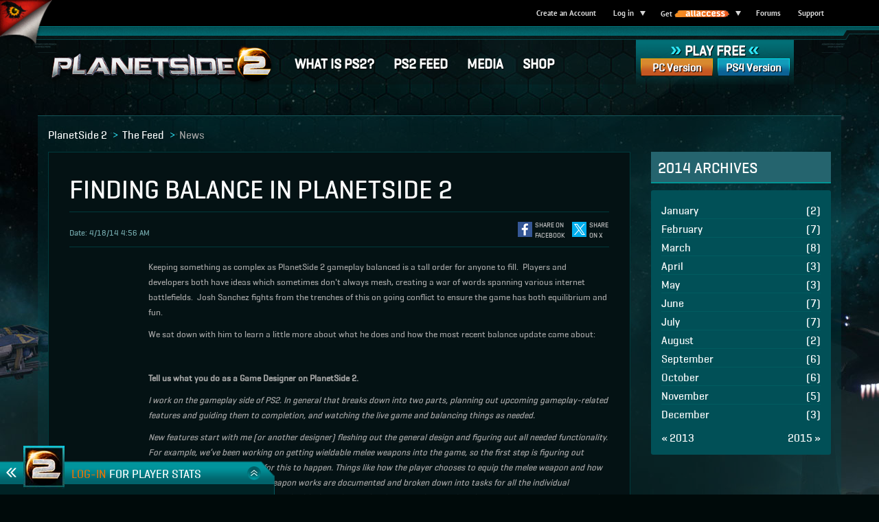

--- FILE ---
content_type: text/html;charset=UTF-8
request_url: https://www.planetside2.com/news/josh-sanchez-on-planetside2-balance
body_size: 191028
content:










 

  

 
  
 

  
 

				
 
 





 








 





																																				
   



	<!DOCTYPE html>
<!--[if IE 7]> <html lang="en" class="ie7"> <![endif]-->
<!--[if IE 8]> <html lang="en" class="ie8"> <![endif]-->
<!--[if IE 9]> <html lang="en" class="ie9"> <![endif]-->
<!--[if !IE]><!--> <html lang="en"> <!--<![endif]-->
<head>
	<meta charset="utf-8">
	<meta http-equiv="X-UA-Compatible" content="IE=Edge"/>
		<meta http-equiv="Content-Type" content="text/html; charset=utf-8"/>

<meta name="GOOGLEBOT" content="NOODP"/>

<meta name="google-site-verification" content="mmsdQT_DHV0cfs6avUic6lgTYT5XgQxbSTbOMnHadRg" />
<meta name="google-site-verification" content="8aCLz8gl71X-0ItfgbZnezNRWwEEBRPg0C1acnd3HnM" /> <meta name="verify-v1" content="FAL4eTH1ff6uBoYCGOj7efgHT8xkCPuQZwN7GIOL8hA=" />
<meta name="apple-itunes-app" content="app-id=627456762">
<meta name="viewport" content="initial-scale=1">

<link href="https://www-cdn.planetside2.com/favicon.ico?v=1574869564" rel="SHORTCUT ICON"/>

<link rel="alternate" type="application/rss+xml" title="PlanetSide 2 - News" href="https://www.planetside2.com/rss" />

<meta name="description" content="Change is hard but Designer Josh Sanchez is up for the challenge.">

	<link rel="publisher" href="https://plus.google.com/+planetside2/" />



			<meta property="og:site_name" content="PlanetSide 2" />
				<meta property="og:title" content="Finding Balance in PlanetSide 2" />
				<meta property="og:description" content="Change is hard but Designer Josh Sanchez is up for the challenge." />
				<meta property="og:image" content="https://www-cdn.planetside2.com/images/global/ps2logo_FBicon.jpg?v=811517514" />
				<meta property="og:type" content="article" />
				<meta property="article:published_time" content="2014-04-18T04:56:00" />
		
			<meta name="twitter:card" content="summary" />
				<meta name="twitter:site" content="@planetside2" />
				<meta name="twitter:title" content="Finding Balance in PlanetSide 2" />
				<meta name="twitter:description" content="Change is hard but Designer Josh Sanchez is up for the challenge." />
				<meta name="twitter:image" content="https://www-cdn.planetside2.com/images/global/ps2logo_FBicon.jpg?v=811517514" />
	
<title>PlanetSide 2 - News - Finding Balance in PlanetSide 2</title>


																																							<link rel="stylesheet" href="https://www.planetside2.com/minify-css?locale=en_US&files=browserErrors/browserErrors^global-brand-bar/global-brand-bar^footer-alerts^bootstrap^core-new^components^_pages/feed&v=3885182102" type="text/css" />

<script type="text/javascript">


var globs = globs || {};
var webReg = webReg || {};

globs.wdl = globs.wdl || {};
globs.wdl.gameName = "PlanetSide 2";
globs.wdl.gameCode = "PS2";
globs.wdl.theme = "ps2";
globs.wdl.game = "ps2";
globs.wdl.sitePrefix = "ps2";
globs.wdl.scope = "full site";
globs.wdl.business = "mktg";
globs.wdl.language = "en";
globs.wdl.pageID = "news-article";
globs.wdl.pageType = "newsPages";
globs.wdl.env = "live";
globs.wdl.cid = "";
globs.wdl.productArray = [];
globs.wdl.skuArray = [];
globs.wdl.username = "";
globs.wdl.userLoggedIn = false;
globs.wdl.gvidEnabled = true;
globs.wdl.wdlCookDNT = false;
globs.wdl.googleAnalyticsId = '';
globs.wdl.googleAnalyticsIdGA4 = 'G-55G2FL1E5E';
        globs.wdl.cookieWhitelist = ['wdlCookDNT', 'wr-underage', 'saw-cookie-preferences'];

globs.soelocale = "en_US";
globs.urlparameters = {};

globs.urls = globs.urls || {};
globs.urls.login = "/login";
globs.urls.logout = "https://www.planetside2.com/j_spring_cas_security_logout";
globs.urls.returnURL = "https://www.planetside2.com";
globs.urls.returnURL_encoded = "https%3A%2F%2Fwww.planetside2.com";
globs.urls.downloadURL = "https://launch.daybreakgames.com/installer/PS2_setup.exe?v=18";
globs.urls.uramRootUrl = "https://account.daybreakgames.com"; globs.urls.uramAjaxUrl = "https://account.daybreakgames.com";
globs.urls.dcsRoot = "https://assets.daybreakgames.com/query";
globs.urls.censusUrl = "https://census.daybreakgames.com";
globs.urls.socialServiceURL = "https://social.daybreakgames.com";
globs.urls.appengRestUrl = "https://ar.daybreakgames.com";
globs.urls.helpUrl = "https://help.daybreakgames.com";
globs.urls.supportUrl = "https://help.daybreakgames.com";
globs.urls.contactUsUrl = "https://help.daybreakgames.com";
globs.urls.installerUrl = "https://launch.daybreakgames.com/installer";
globs.urls.forumRootUrl = "https://forums.daybreakgames.com";
globs.urls.soeRootUrl = "https://www.daybreakgames.com";
globs.urls.privacyPolicyUrl = "https://www.daybreakgames.com/privacy?locale=en_US";
globs.urls.cookiePolicyUrl = "https://www.daybreakgames.com/cookies?locale=en_US";
globs.urls.conductPolicyUrl = "https://www.daybreakgames.com/conduct-policy?locale=en_US";
globs.urls.eventsProxyUrl = "https://webevents.daybreakgames.com/events";

globs.urls.pacmanRoot = "/goto?type=afterReg&targetUrlKey=pacmanRoot&theme=ps2&locale=en_US";
globs.urls.camAmHome = "/goto?type=afterReg&targetUrlKey=camAmHome&theme=ps2&locale=en_US";
globs.urls.camEnterActivationCode = "/goto?type=afterReg&targetUrlKey=camEnterActivationCode&theme=ps2&locale=en_US&gameCode=PS2&service=https%3A%2F%2Fwww.planetside2.com";
globs.urls.camUpdateAccountInfo = "/goto?type=afterReg&targetUrlKey=camUpdateAccountInfo&theme=ps2&locale=en_US";
globs.urls.camSubscriptionsInfo = "/goto?type=afterReg&targetUrlKey=camMembershipInfo&theme=ps2&locale=en_US&gameCode=PS2";
globs.urls.camUpdateOptIns = "/goto?type=afterReg&targetUrlKey=camUpdateOptIns&theme=ps2&locale=en_US";
globs.urls.camStationCashBalance = "/goto?type=afterReg&targetUrlKey=camStationCashBalance&theme=ps2&locale=en_US";
globs.urls.camPaymentHistory = "/goto?type=afterReg&targetUrlKey=camPaymentHistory&theme=ps2&locale=en_US";
globs.urls.camPaymentSources = "/goto?type=afterReg&targetUrlKey=camPaymentSources&theme=ps2&locale=en_US";
globs.urls.camParentalControlsParentalControls = "/goto?type=afterReg&targetUrlKey=camParentalControlsParentalControls&theme=ps2&locale=en_US";
globs.urls.dlcBuyDLCWithSkuAndMOPEntryPoint = "/goto?type=afterReg&targetUrlKey=dlcBuyDLCWithSkuAndMOPEntryPoint&theme=ps2&locale=en_US";
globs.urls.dlcBuyDLContentFlow = "/goto?type=afterReg&targetUrlKey=dlcBuyDLContentFlow&theme=ps2&locale=en_US";
globs.urls.dlcPreorderEntry = "/goto?type=afterReg&targetUrlKey=dlcPreorderEntry&theme=ps2&locale=en_US";
globs.urls.csgCsgPurchaseFlow = "/goto?type=afterReg&targetUrlKey=csgCsgPurchaseFlow&theme=ps2&locale=en_US";
globs.urls.betaBetaRegistration = "/goto?type=afterReg&targetUrlKey=betaBetaRegistration&theme=ps2&locale=en_US";
globs.urls.betaSignUpForBetaRedirect = "/goto?type=afterReg&targetUrlKey=betaSignUpForBetaRedirect&theme=ps2&locale=en_US";
globs.urls.commerceTryBuyOrActivate = "/goto?type=afterReg&targetUrlKey=commerceTryBuyOrActivate&theme=ps2&locale=en_US";
globs.urls.commerceKronosDeepEntry = "/goto?type=afterReg&targetUrlKey=commerceKronosDeepEntry&theme=ps2&locale=en_US";
globs.urls.commerceAllAccessFlow = "/goto?type=afterReg&targetUrlKey=commerceAllAccessFlow&theme=ps2&locale=en_US";
globs.urls.hardgoodBuyAuthenticatorFlow = "/goto?type=afterReg&targetUrlKey=hardgoodBuyAuthenticatorFlow&theme=ps2&locale=en_US";
globs.urls.linkWalletFundWallet = "/goto?type=afterReg&targetUrlKey=linkWalletFundWallet&theme=ps2&locale=en_US";
globs.urls.linkWalletFundWalletWithMOP = "/goto?type=afterReg&targetUrlKey=linkWalletFundWalletWithMOP&theme=ps2&locale=en_US";
globs.urls.membershipMembership = "/goto?type=afterReg&targetUrlKey=membershipMembership&theme=ps2&locale=en_US&gameCode=PS2&service=https%3A%2F%2Fwww.planetside2.com";
globs.urls.membershipMembershipWithSku = "/goto?type=afterReg&targetUrlKey=membershipMembershipWithSku&theme=ps2&locale=en_US";
globs.urls.regForgotStationName = "/goto?type=afterReg&targetUrlKey=regForgotStationName&theme=ps2&locale=en_US";
globs.urls.regForgotPassword = "/goto?type=afterReg&targetUrlKey=regForgotPassword&theme=ps2&locale=en_US";
globs.urls.currencyConversion = "/goto?type=afterReg&targetUrlKey=currencyConversion&theme=ps2&locale=en_US";


webReg.isBeta = false;
webReg.betaID = -1;
webReg.underAgeMessage = "We're sorry, but you are unable to sign up for a Daybreak Account at this time.";
webReg.popoverPos = "left";
webReg.theme = "ps2"; 
</script>
</head>

<body id="top" class="hover-enabled news-article en_US">

		

<script type="text/template" class="non-member">
	<a href="https://www.daybreakgames.com/allaccess" class="top-level dropdown-link">
		<span id="brandBarIsMember">Get</span>
		<span id="allAccessLogo">All Access</span>
	</a>
	<span class="down-arrow"></span>
	<ul class="dropdown-menu AA non-member">
		<li id="allAccessTitle">Try All Access today and enjoy these benefits:</li>
		<li><span class="promo-title">Premium benefits</span> in participating DGC games</li>
		<li><span class="promo-title">10% off unlimited</span> marketplace purchases</li>
		<li><span class="promo-title">500 Daybreak Cash Reward</span> to claim each month</li>
		<li><span class="promo-title">Special membership promotions</span> and offers</li>
		<li id="findOutMore"><a href="https://www.daybreakgames.com/allaccess" class="btn find-out-more-btn btn-primary">Find out more <span class="raquo">&raquo;</span></a></li>
	</ul>
</script>

<script type="text/template" class="member">
	<a href="/goto?type=afterReg&targetUrlKey=camMembershipInfo&theme=ps2&locale=en_US&gameCode=PS2&theme=ps2&service=https://www.planetside2.com" class="top-level dropdown-link">
		<span id="brandBarIsMember">Get</span>
		<span id="allAccessLogo">All Access</span>
	</a>
	<span class="down-arrow"></span>
	<ul class="dropdown-menu AA member" >
		<% if( scGrantClaimed == true) { %>
			<% if( !expirationDate ) { %>
				<li id="scGrant"><span class="rewards">500 DBC Reward</span><br>Date of next reward: <%- scGrantDate %></li>
			<% } %>
		<% } else { %>
			<li id="scGrant"><span class="rewards">500 DBC Reward</span><br>Date this reward expires: <%- scGrantDate %></li>
		<% } %>
		<% if( expirationDate ) { %>
			<li>Your membership expires on <%- expirationDate %>.<br>Add time so you don't miss your next 500 DBC reward by <a href="#" id="membershipLink">clicking here</a>.</li>
		<% } %>
			<li id="memberInfoLink">
				<a href="/goto?type=afterReg&targetUrlKey=camMembershipInfo&theme=ps2&locale=en_US&gameCode=PS2&theme=ps2&service=https://www.planetside2.com">View my membership info <span class="raquo">&raquo;</span></a>
			</li>
								</ul>
</script>

<div id="brandBar" class="navbar navbar-default">
	<div id="brandBarAlign" class="container">
		<div id="brandLogo" class="navbar-header">
			<button type="button" class="navbar-toggle collapsed" data-toggle="collapse" data-target="#brandBarMenu" aria-expanded="false" aria-controls="brandBarMenu">
				<i id="globalNavState" class="fa fa-bars"></i>
			</button>
						<a href="/login" class="auth-link mobile-auth hidden-sm hidden-md hidden-lg" id="loginLink">Log in</a>
						<a id="brand" class="navbar-brand" href="https://www.daybreakgames.com" target="_blank">
																								<img src="https://assets-cdn.daybreakgames.com/uploads/dcsclient/000/000/090/781.png?v=1.0" class="hidden-xs">
				<img src="https://assets-cdn.daybreakgames.com/uploads/dcsclient/000/000/090/782.png?v=1.0" class="hidden-sm hidden-md hidden-lg">
			</a>
		</div>
					<div id="brandBarMenu" class="navbar-collapse collapse">
				<ul id="brandBarOptions" class="nav navbar-nav navbar-right">
																	<li class="" id="brandBarCreateAccount">
							<a href="/register" class="auth-link top-level" id="accountCreate">Create an Account</a>
						</li>
																		<li class="dropdown-container" id="brandBarAccountOptions">
							<a href="/login" class="auth-link top-level dropdown-link" id="loginLink">Log in</a>
														<span class="down-arrow"></span>
								<ul class="dropdown-menu">
		<li class="update-item"><a href="/goto?type=afterReg&targetUrlKey=camAmHome&theme=ps2&locale=en_US&service=https://www.planetside2.com">Account Management</a></li>
		<li><a href="/goto?type=afterReg&targetUrlKey=camMembershipInfo&theme=ps2&locale=en_US&gameCode=PS2&service=https://www.planetside2.com">Membership Info</a></li>
		<li><a href="/goto?type=afterReg&targetUrlKey=camEnhancedSecurity&theme=ps2&locale=en_US">Enhanced Security</a></li>
		<li><a href="/goto?type=afterReg&targetUrlKey=camEnterActivationCode&theme=ps2&locale=en_US&gameCode=PS2&service=https%3A%2F%2Fwww.planetside2.com">Enter Activation Code</a></li>
		<li><a href="/goto?type=afterReg&targetUrlKey=camUpdateOptIns&theme=ps2&locale=en_US&service=https://www.planetside2.com">Join newsletter</a></li>
						<li><a href="/goto?type=afterReg&targetUrlKey=linkWalletFundWallet&theme=ps2&locale=en_US&service=https://www.planetside2.com">Buy Daybreak Cash</a></li>
					</ul>
													</li>
																						<li id="brandBarAllAccess" class="dropdown-container">
													</li>
																<li class="">
							<a href="https://forums.daybreakgames.com/ps2/index.php" class="top-level">Forums</a>
						</li>
																<li>
							<a href="https://help.daybreakgames.com" class="top-level">Support</a>
						</li>
														</ul>
			</div>
			</div>
</div>


		
<div id="browserErrors">
	<noscript>
		<div id="noscript" class="soeErrMsg">
			<h3 class="soeErrMsgTitle">
				JavaScript Required
			</h3>
			<div class="soeErrMsgBody">
				JavaScript must be enabled in order to view this site correctly.  Please enable JavaScript by changing your browser options.
			</div>
		</div>
	</noscript>

		<div id="oldBrowser" class="soeErrMsg">
		<h3 class="soeErrMsgTitle">
			Browser Update Required
		</h3>
		<div class="soeErrMsgBody">
			In order to fully experience everything <span id="oldBrowserGameName">this site</span> has to offer, you must upgrade your browser.  Please use the links below to upgrade your existing browser.
			<ul class="browserList">
				<li class="ffx"><a href="http://www.mozilla.org/en-US/firefox/new/" target="_blank">Mozilla Firefox</a></li>
				<li class="gc"><a href="https://www.google.com/chrome/" target="_blank">Google Chrome</a></li>
				<li class="ie"><a href="http://www.microsoft.com/ie" target="_blank">Microsoft Internet Explorer</a></li>
				<li class="as"><a href="http://support.apple.com/downloads/#safari" target="_blank">Apple Safari</a></li>
			</ul>
		</div>
	</div>

		<div id="noCookies" class="soeErrMsg">
		<h3 class="soeErrMsgTitle">
			Cookies Required
		</h3>
		<div class="soeErrMsgBody">
			Cookies must be enabled in order to view this site correctly.  Please enable Cookies by changing your browser options.
		</div>
	</div>
</div>
		
<div id="mainNav" data-spy="affix" data-offset-top="38">
		<div class="container">
		<nav class="navbar">
			<div class="navbar-header">
				<button type="button" class="navbar-toggle" data-toggle="collapse" data-target="#ps2-navbar-collapse">
					<span class="sr-only">Toggle Navigation</span>
					<span class="icon-bar"></span>
					<span class="icon-bar"></span>
					<span class="icon-bar"></span>
				</button>
				<a class="navbar-brand" href="/home">
					<img alt="PlanetSide 2" src="https://www-cdn.planetside2.com/img/main-nav/logo-lg.png?v=3077430966" />
				</a>
			</div>
			<div class="collapse navbar-collapse" id="ps2-navbar-collapse">
				<ul class="nav navbar-nav">
					<li class="	"><a href="/what-is-ps2">What is PS2?</a></li>
					<li class="	"><a href="/home#feed"><span class="hidden-sm hidden-md">PS2 </span>Feed</a></li>
					<li class="	"><a href="/media">Media</a></li>
					<li class=""><a href="/shop">SHOP</a></li>
					<li class="top-level visible-xs"><a class="platform-pc" href="/register">PC<span class="hidden-sm"> Version</span></a></li>
					<li class="top-level visible-xs"><a class="platform-ps" href="/ps2onps4">PS4<span class="hidden-sm"> Version</span></a></li>
					<li class="platform-choice hidden-xs">
						<div class="play-free-choices"><b>&raquo;</b> PLAY FREE <b>&laquo;</b></div>
						<a class="main-nav-play-btn platform-pc" onclick="" href="/register"> PC<span class="hidden-sm"> Version</span> </a>
						<a class="main-nav-play-btn platform-ps" href="/ps2onps4">PS4<span class="hidden-sm"> Version</span></a>
					</li>
				</ul>
			</div>
		</nav>
	</div>
</div><div id="mainContent">
	






		



<div class="container news-page news-article-page">
	<div class="row">
		<div class="col-xs-12">
			<ol class="breadcrumb">
				<li><a href="https://www.planetside2.com">PlanetSide 2</a></li>
				<li><a href="/home/">The Feed</a></li>
												<li class="active">News</li>
			</ol>
		</div>
	</div>
	<div class="row">
		<div class=" col-sm-9 ">
			<div class="news-article clearfix">
																<script type="application/ld+json">
					{
						"@context": "http://schema.org",
						"@type": "NewsArticle",
						"headline": "Finding Balance in PlanetSide 2",
						"datePublished": "2014-04-18T04:56:00",
						"publisher": {
							"@type": "Organization",
							"name": "Daybreak Games",
							"logo": {
								"@type": "ImageObject",
								"url": "https://www-cdn.planetside2.com/web-platform/images/global/dgc-metadata-logo.jpg?v=1650780435",
								"height": "60",
								"width": "85"
							}
						},
													"alternativeHeadline": "Change is hard but Designer Josh Sanchez is up for the challenge.",
																			"author": "Daybreak Games Community Team",
																		"articleBody": "&lt;p&gt;&lt;span style=&quot;font-size: small;&quot;&gt;Keeping something as complex as PlanetSide 2 gameplay balanced is a tall order for anyone to fill. &amp;nbsp;Players and developers both have ideas which sometimes don&apos;t always mesh, creating a war of words spanning various internet battlefields. &amp;nbsp;Josh Sanchez fights from the trenches of this on going conflict to ensure the game has both equilibrium and fun.&lt;/span&gt;&lt;/p&gt;
&lt;p&gt;&lt;span style=&quot;font-size: small;&quot;&gt;We sat down with him to learn a little more about what he does and how the most recent balance update came about:&amp;nbsp;&lt;/span&gt;&lt;/p&gt;
&lt;p&gt;&amp;nbsp;&lt;/p&gt;
&lt;p&gt;&lt;strong&gt;&lt;span style=&quot;font-size: small;&quot;&gt;Tell us what you do as a Game Designer on PlanetSide 2.&lt;/span&gt;&lt;/strong&gt;&lt;/p&gt;
&lt;p&gt;&lt;em&gt;&lt;span style=&quot;font-size: small;&quot;&gt;I work on the gameplay side of PS2. In general that breaks down into two parts, planning out upcoming gameplay-related features and guiding them to completion, and watching the live game and balancing things as needed.&lt;/span&gt;&lt;/em&gt;&lt;/p&gt;
&lt;p&gt;&lt;em&gt;&lt;span style=&quot;font-size: small;&quot;&gt;New features start with me (or another designer) fleshing out the general design and figuring out all needed functionality. For example, we&amp;rsquo;ve been working on getting wieldable melee weapons into the game, so the first step is figuring out everything that needs to exist for this to happen. Things like how the player chooses to equip the melee weapon and how attacking with a wielded melee weapon works are documented and broken down into tasks for all the individual disciplines (art, code, etc.). I then work with the artists and coders to make sure that those tasks come together to make the completed feature while balancing things like weapon stats along the way.&lt;/span&gt;&lt;/em&gt;&lt;/p&gt;
&lt;p&gt;&lt;em&gt;&lt;span style=&quot;font-size: small;&quot;&gt;Working with others to keep the live game balanced is the other part of my job. We collect a lot of data and player feedback and make adjustments to keep everything competitive and fun. Balancing PS2 is a constant job because new features and weapons are always being introduced to keep the game fresh.&lt;/span&gt;&lt;/em&gt;&lt;/p&gt;
&lt;p&gt;&lt;strong&gt;&lt;span style=&quot;font-size: small;&quot;&gt;Well speaking of constant, we had a recent balance update on a lot of vehicles and weapons. What do you feel is the biggest change?&amp;nbsp; What is really going to impact the game the most?&lt;/span&gt;&lt;/strong&gt;&lt;/p&gt;
&lt;p&gt;&lt;em&gt;&lt;span style=&quot;font-size: small;&quot;&gt;I think the changes on the armor side will have the biggest impact on the game. We took a look at the ground armor game and attempted to plug a few holes in the secondary weapons so that the ground game is more varied. Anti-air options have been lacking on ground vehicles so we gave them noticeable buffs, anti-infantry weapons gave up too much for what they gained so they got improvements against things like light armor, and anti-vehicle secondary weapons got small adjustments here and there so that they&amp;rsquo;re all closer to the baseline. It&amp;rsquo;ll take some time but I think we&amp;rsquo;ll start seeing more varied ground loadouts on the battlefield, which should ripple out and cause more variety on the other side because now things like air vehicles will have to worry about tanks having anti-air on them.&lt;/span&gt;&lt;/em&gt;&lt;/p&gt;
&lt;p&gt;&lt;em&gt;&amp;nbsp;&lt;span style=&quot;font-size: small;&quot;&gt;Removing the delay reductions on Nanite Auto Repair is another change that we expect to shift the armor gameplay in subtle ways. Right now, armor can often reach a state where one side can&amp;rsquo;t output enough damage to get the other side to feel threatened enough to move, which can lead to stalemate situations or one side reaching a point where the other side cannot fight back. We didn&amp;rsquo;t want armor to die faster, but we did want more opportunities for one side to do some damage and create openings because the other side has to pull back and repair. Adjusting Nanite Auto Repair should help with this while also creating a more ebb and flow feeling in vehicle combat.&lt;/span&gt;&lt;/em&gt;&lt;/p&gt;
&lt;p&gt;&lt;strong&gt;&lt;span style=&quot;font-size: small;&quot;&gt;You guys obviously have to make some very tough calls when making these types of changes.&amp;nbsp; What was the hardest one to make?&amp;nbsp;&lt;/span&gt;&lt;/strong&gt;&lt;/p&gt;
&lt;p&gt;&lt;em&gt;&lt;span style=&quot;font-size: small;&quot;&gt;In this particular update converting the Terran Republic&amp;rsquo;s Lynx carbine over to a different damage model was the most debated change we did. Changing the functionality of something already live is always a hard choice to make because there is usually a group of players who like the existing functionality, so typically we would rather add something new to fill any gaps in a faction&amp;rsquo;s gameplay. In this case we decided that two existing weapons were too similar so converting one over was the better route to take.&lt;/span&gt;&lt;/em&gt;&lt;/p&gt;
&lt;p&gt;&lt;img style=&quot;display: block; margin-left: auto; margin-right: auto;&quot; src=&quot;http://assets.soe.com/uploads/dcsclient/000/000/055/521.jpg&quot; alt=&quot;&quot; width=&quot;500&quot; /&gt;&lt;/p&gt;
&lt;p&gt;&lt;strong style=&quot;font-size: small;&quot;&gt;How much player feedback was taken into account with these changes?&amp;nbsp;&lt;/strong&gt;&lt;span style=&quot;font-size: small;&quot;&gt;&amp;nbsp;&lt;/span&gt;&lt;/p&gt;
&lt;p&gt;&lt;em&gt;&lt;span style=&quot;font-size: small;&quot;&gt;Player feedback is always taking into consideration when making changes. The best example in this update was the new carbines. Our goal with these new weapons was to plug some holes in the faction carbine spreads, and the feedback from players after releasing them to the Test server was that our initial set of new carbines didn&amp;rsquo;t accomplish this for the TR and NC. We revisited the stats for those faction carbines and adjusted the weapons to be more in line with where players thought their factions were lacking.&lt;/span&gt;&lt;/em&gt;&lt;/p&gt;
&lt;p&gt;&lt;strong&gt;&lt;span style=&quot;font-size: small;&quot;&gt;I see questions all the time asking how the team determines what needs to be balanced. &amp;nbsp;Why vehicle weapons over carbines or ESF?&lt;/span&gt;&lt;/strong&gt;&lt;/p&gt;
&lt;p&gt;&lt;em&gt;&lt;span style=&quot;font-size: small;&quot;&gt;At this point in the game&amp;rsquo;s lifespan its mostly comes down to how long it&amp;rsquo;s been since related things were last introduced or adjusted. Players have developed strategies for dealing with things and they have found weapons that they&amp;rsquo;re comfortable with, so it can take weeks to months to see the full impact of any particular change or newly introduced feature. For example, a newly introduced vehicle weapon may seem like it&amp;rsquo;s too strong at first, but this can just as easily be caused by the players on the other side not knowing how to deal with it. Balance changes need time to settle and newly introduced mechanics need time for players to develop counters against them.&lt;/span&gt;&lt;/em&gt;&lt;/p&gt;
&lt;p&gt;&lt;em&gt;&lt;span style=&quot;font-size: small;&quot;&gt;For this particular update we looked at what&amp;rsquo;s had time to settle and where the biggest performance gaps were, and we attempted to even out things there. This is why there were bigger changes in categories like ground vehicle secondary weapons and certain infantry weapon types, while other areas only got small adjustments or none at all. We&amp;rsquo;re keeping an eye on the other areas of the game and will make any adjustments in the future if needed.&lt;/span&gt;&lt;/em&gt;&lt;/p&gt;
&lt;p&gt;&lt;span style=&quot;font-size: small;&quot;&gt;&lt;br /&gt;&lt;/span&gt;&lt;/p&gt;
&lt;p&gt;&lt;span style=&quot;font-size: small;&quot;&gt;Thanks for this for Josh! We look forward to seeing the impact of the recent update and I&apos;m sure there will be plenty of feedback to follow. &amp;nbsp;&lt;/span&gt;&lt;/p&gt;"
					}
				</script>
								<h1>Finding Balance in PlanetSide 2</h1>
				<div class="article-header container-fluid">
					<div class="row">
						<div class="col-sm-9 col-lg-7">
														<div class="byline-wrapper">
								<div class="byline">
									<div class="text">
																				<p class="date">4/18/14 4:56 AM</p>
									</div>
									<div class="socl-buttons">
																																							</div>
								</div>
							</div>
						</div>
						<div class="col-sm-3 col-lg-5">
							<div class="share in-header">
										<div>
		<a href="https://www.planetside2.com/news/josh-sanchez-on-planetside2-balance" class="facebk-share" data-ga-social="Facebook:share:https://www.planetside2.com/news/josh-sanchez-on-planetside2-balance" data-ga4-share="Facebook:news_article:Finding Balance in PlanetSide 2" target="_blank">
			<div class="shr-icon facebook"></div>
			<div class="shr-label">Share on<br/>Facebook</div>
		</a>
	</div>
	<div>
		<a href="https://www.planetside2.com/news/josh-sanchez-on-planetside2-balance" class="ttr-share" data-twitter-action="sharelink" data-twitter-id="https://www.planetside2.com/news/josh-sanchez-on-planetside2-balance" data-ga-social="Twitter:share:https://www.planetside2.com/news/josh-sanchez-on-planetside2-balance" data-ga4-share="Twitter:news_article:Finding Balance in PlanetSide 2" target="_blank">
			<div class="shr-icon twitter"></div>
			<div class="shr-label">Share<br/>on X</div>
		</a>
	</div>
							</div>
						</div>
					</div>
				</div>
								<div class="share beside-article fade">
					<div class="contents">
								<div>
		<a href="https://www.planetside2.com/news/josh-sanchez-on-planetside2-balance" class="facebk-share" data-ga-social="Facebook:share:https://www.planetside2.com/news/josh-sanchez-on-planetside2-balance" data-ga4-share="Facebook:news_article:Finding Balance in PlanetSide 2" target="_blank">
			<div class="shr-icon facebook"></div>
			<div class="shr-label">Share on<br/>Facebook</div>
		</a>
	</div>
	<div>
		<a href="https://www.planetside2.com/news/josh-sanchez-on-planetside2-balance" class="ttr-share" data-twitter-action="sharelink" data-twitter-id="https://www.planetside2.com/news/josh-sanchez-on-planetside2-balance" data-ga-social="Twitter:share:https://www.planetside2.com/news/josh-sanchez-on-planetside2-balance" data-ga4-share="Twitter:news_article:Finding Balance in PlanetSide 2" target="_blank">
			<div class="shr-icon twitter"></div>
			<div class="shr-label">Share<br/>on X</div>
		</a>
	</div>
					</div>
				</div>
				<div class="body"><p><span style="font-size: small;">Keeping something as complex as PlanetSide 2 gameplay balanced is a tall order for anyone to fill. &nbsp;Players and developers both have ideas which sometimes don't always mesh, creating a war of words spanning various internet battlefields. &nbsp;Josh Sanchez fights from the trenches of this on going conflict to ensure the game has both equilibrium and fun.</span></p>
<p><span style="font-size: small;">We sat down with him to learn a little more about what he does and how the most recent balance update came about:&nbsp;</span></p>
<p>&nbsp;</p>
<p><strong><span style="font-size: small;">Tell us what you do as a Game Designer on PlanetSide 2.</span></strong></p>
<p><em><span style="font-size: small;">I work on the gameplay side of PS2. In general that breaks down into two parts, planning out upcoming gameplay-related features and guiding them to completion, and watching the live game and balancing things as needed.</span></em></p>
<p><em><span style="font-size: small;">New features start with me (or another designer) fleshing out the general design and figuring out all needed functionality. For example, we&rsquo;ve been working on getting wieldable melee weapons into the game, so the first step is figuring out everything that needs to exist for this to happen. Things like how the player chooses to equip the melee weapon and how attacking with a wielded melee weapon works are documented and broken down into tasks for all the individual disciplines (art, code, etc.). I then work with the artists and coders to make sure that those tasks come together to make the completed feature while balancing things like weapon stats along the way.</span></em></p>
<p><em><span style="font-size: small;">Working with others to keep the live game balanced is the other part of my job. We collect a lot of data and player feedback and make adjustments to keep everything competitive and fun. Balancing PS2 is a constant job because new features and weapons are always being introduced to keep the game fresh.</span></em></p>
<p><strong><span style="font-size: small;">Well speaking of constant, we had a recent balance update on a lot of vehicles and weapons. What do you feel is the biggest change?&nbsp; What is really going to impact the game the most?</span></strong></p>
<p><em><span style="font-size: small;">I think the changes on the armor side will have the biggest impact on the game. We took a look at the ground armor game and attempted to plug a few holes in the secondary weapons so that the ground game is more varied. Anti-air options have been lacking on ground vehicles so we gave them noticeable buffs, anti-infantry weapons gave up too much for what they gained so they got improvements against things like light armor, and anti-vehicle secondary weapons got small adjustments here and there so that they&rsquo;re all closer to the baseline. It&rsquo;ll take some time but I think we&rsquo;ll start seeing more varied ground loadouts on the battlefield, which should ripple out and cause more variety on the other side because now things like air vehicles will have to worry about tanks having anti-air on them.</span></em></p>
<p><em>&nbsp;<span style="font-size: small;">Removing the delay reductions on Nanite Auto Repair is another change that we expect to shift the armor gameplay in subtle ways. Right now, armor can often reach a state where one side can&rsquo;t output enough damage to get the other side to feel threatened enough to move, which can lead to stalemate situations or one side reaching a point where the other side cannot fight back. We didn&rsquo;t want armor to die faster, but we did want more opportunities for one side to do some damage and create openings because the other side has to pull back and repair. Adjusting Nanite Auto Repair should help with this while also creating a more ebb and flow feeling in vehicle combat.</span></em></p>
<p><strong><span style="font-size: small;">You guys obviously have to make some very tough calls when making these types of changes.&nbsp; What was the hardest one to make?&nbsp;</span></strong></p>
<p><em><span style="font-size: small;">In this particular update converting the Terran Republic&rsquo;s Lynx carbine over to a different damage model was the most debated change we did. Changing the functionality of something already live is always a hard choice to make because there is usually a group of players who like the existing functionality, so typically we would rather add something new to fill any gaps in a faction&rsquo;s gameplay. In this case we decided that two existing weapons were too similar so converting one over was the better route to take.</span></em></p>
<p><img style="display: block; margin-left: auto; margin-right: auto;" src="http://assets.soe.com/uploads/dcsclient/000/000/055/521.jpg" alt="" width="500" /></p>
<p><strong style="font-size: small;">How much player feedback was taken into account with these changes?&nbsp;</strong><span style="font-size: small;">&nbsp;</span></p>
<p><em><span style="font-size: small;">Player feedback is always taking into consideration when making changes. The best example in this update was the new carbines. Our goal with these new weapons was to plug some holes in the faction carbine spreads, and the feedback from players after releasing them to the Test server was that our initial set of new carbines didn&rsquo;t accomplish this for the TR and NC. We revisited the stats for those faction carbines and adjusted the weapons to be more in line with where players thought their factions were lacking.</span></em></p>
<p><strong><span style="font-size: small;">I see questions all the time asking how the team determines what needs to be balanced. &nbsp;Why vehicle weapons over carbines or ESF?</span></strong></p>
<p><em><span style="font-size: small;">At this point in the game&rsquo;s lifespan its mostly comes down to how long it&rsquo;s been since related things were last introduced or adjusted. Players have developed strategies for dealing with things and they have found weapons that they&rsquo;re comfortable with, so it can take weeks to months to see the full impact of any particular change or newly introduced feature. For example, a newly introduced vehicle weapon may seem like it&rsquo;s too strong at first, but this can just as easily be caused by the players on the other side not knowing how to deal with it. Balance changes need time to settle and newly introduced mechanics need time for players to develop counters against them.</span></em></p>
<p><em><span style="font-size: small;">For this particular update we looked at what&rsquo;s had time to settle and where the biggest performance gaps were, and we attempted to even out things there. This is why there were bigger changes in categories like ground vehicle secondary weapons and certain infantry weapon types, while other areas only got small adjustments or none at all. We&rsquo;re keeping an eye on the other areas of the game and will make any adjustments in the future if needed.</span></em></p>
<p><span style="font-size: small;"><br /></span></p>
<p><span style="font-size: small;">Thanks for this for Josh! We look forward to seeing the impact of the recent update and I'm sure there will be plenty of feedback to follow. &nbsp;</span></p></div>
			</div>
							<div class="prev-next clearfix">
																							<a href="/news/planetside2-pax-east-2014" class="prev">
							<div class="arrow"></div>
							<div class="thumbnail" style="background-image: url('https://www-cdn.planetside2.com/images/components/feed/news/default.jpg?v=234349729')">
								<div class="caption">Previous</div>
							</div>
							<div class="title"><span>PlanetSide 2 Goes to Pax East!</span></div>
						</a>
																																	<a href="/news/the-first-ps2commclash-world-champions" class="next">
							<div class="arrow"></div>
							<div class="thumbnail" style="background-image: url('https://assets-cdn.daybreakgames.com/uploads/dcsclient/000/000/057/57422/16621.jpg?v=1.0')">
								<div class="caption">Next</div>
							</div>
							<div class="title"><span>The FIRST PS2CommClash World Champions!</span></div>
						</a>
									</div>
					</div>
				<div class="col-sm-3">
										
															


<div class="pod archive-nav">
	<h3 class="pod-title">2014 Archives</h3>
	<div class="pod-pane">
		<ul>
									<li><a href="/news?year=2014&amp;month=01"><span></span>January <span class="count">(2)</span></a></li>
												<li><a href="/news?year=2014&amp;month=02"><span></span>February <span class="count">(7)</span></a></li>
												<li><a href="/news?year=2014&amp;month=03"><span></span>March <span class="count">(8)</span></a></li>
												<li><a href="/news?year=2014&amp;month=04"><span></span>April <span class="count">(3)</span></a></li>
												<li><a href="/news?year=2014&amp;month=05"><span></span>May <span class="count">(3)</span></a></li>
												<li><a href="/news?year=2014&amp;month=06"><span></span>June <span class="count">(7)</span></a></li>
												<li><a href="/news?year=2014&amp;month=07"><span></span>July <span class="count">(7)</span></a></li>
												<li><a href="/news?year=2014&amp;month=08"><span></span>August <span class="count">(2)</span></a></li>
												<li><a href="/news?year=2014&amp;month=09"><span></span>September <span class="count">(6)</span></a></li>
												<li><a href="/news?year=2014&amp;month=10"><span></span>October <span class="count">(6)</span></a></li>
												<li><a href="/news?year=2014&amp;month=11"><span></span>November <span class="count">(5)</span></a></li>
												<li><a href="/news?year=2014&amp;month=12"><span></span>December <span class="count">(3)</span></a></li>
							</ul>
		<div class="footer clearfix">
										<a class="prev" href="/news?year=2013&amp;month=12"><span>&laquo;</span> 2013</a>
										<a class="next" href="/news?year=2015&amp;month=01">2015 <span>&raquo;</span></a>
					</div>
	</div>
</div>									<script type="text/javascript">
	window.SOE = window.SOE || {};
	SOE.Feeds = SOE.Feeds || {};
	SOE.Feeds.related = {};
	SOE.Feeds.related.pageName = 'josh-sanchez-on-planetside2-balance';
	SOE.Feeds.related.type = 'global_newscast';
	SOE.Feeds.related.limit = 3;
			SOE.Feeds.related.defaultImageNews = 'https://www-cdn.planetside2.com/images/components/feed/news/default.jpg?v=234349729';
	</script>

<div id="relatedItemsPod" class="pod related-content hidden">
	<h3 class="pod-title">Related Content</h3>
	<div id="relatedItemsContent" class="pod-pane clearfix"></div>
</div>


									</div>
			</div>
</div>


















		
<script type="text/javascript">
	window.SOE = window.SOE || {};
	SOE.Feeds = SOE.Feeds || {};
	SOE.Feeds.siteBaseSegment = "";
	SOE.Feeds.baseSegment = "home";
	SOE.Feeds.columnSizes = [6, 4];
	SOE.Feeds.templateOverrides = {
					updateNotes: '#feedPatchNotesTemplate'
			};
	SOE.Feeds.betaColumnLeft = true;
	SOE.Feeds.alphaCountInitial = 18;
	SOE.Feeds.alphaCountIncrease = 14;
	SOE.Feeds.betaCountInitial = 14;
	SOE.Feeds.betaCountIncrease = 14;
	SOE.Feeds.blacklist = {"name":"Blacklist","type":"global_social_blacklist","subtypeString":"","subtypeArray":[],"tagsString":"","tagsArray":[],"start_date":"2015-02-05 14:58:00","start_date_epoch":"1423177080","locale":"en_US","pageName":"1423177082321","twitch_blacklist":[{"ordinal":0,"value":"goodideagaming"},{"ordinal":1,"value":"harvester_373"},{"ordinal":2,"value":"MofkerLIVE"},{"ordinal":3,"value":"exposingplanetsideagain"},{"ordinal":4,"value":"dokp"}],"archived_blacklist":[{"ordinal":0,"value":"3801520"},{"ordinal":1,"value":"3829048"}]};
</script>

<script type="text/html" id="feedSharer">
	<div class="sharer">
		<div class="shr-service facebook">
			<a href="<%= path %>" class="facebk-share" <% if (typeof content_type !== 'undefined' && typeof item_id !== 'undefined') { %>data-ga4-share="Facebook:<%- content_type %>:<%- item_id %>"<% } %> data-ga-social="Facebook:share:<%= path %>" target="_blank">
				<div class="shr-icon"></div>
				<div class="shr-label">Share on<br/>Facebook</div>
			</a>
		</div>
		<div class="shr-service twitter">
			<a href="<%= path %>" class="ttr-share" data-twitter-action="sharelink" data-twitter-id="<%= path %>" <% if (typeof content_type !== 'undefined' && typeof item_id !== 'undefined') { %>data-ga4-share="Twitter:<%- content_type %>:<%- item_id %>"<% } %> data-ga-social="Twitter:share:<%= path %>" target="_blank">
				<div class="shr-icon"></div>
				<div class="shr-label">Share<br/>on X</div>
			</a>
		</div>
	</div>
</script>

	<script type="text/html" id="feedShareTotal">
		<span class="shares">
			<b><%= shareTotal %></b> <%= SOE.Utils.singularOrPlural(shareTotal, "Share", "Shares") %>
		</span>
	</script>


<div class="container feed-container">
											
			

	<script type="text/html" id="newsFeed">
		<div class="feed-item-box <%= className %>">
			<div class="feed-item-contents">
				<a href="<%= link %>" <% if (isExternal) { %> rel="noopener" target="_blank" <% } %> data-ga4-select-content="<%- shareType %>:<%- title %>" data-ga-action="click" data-ga-category="feed <%= className %>" data-ga-label="<%- title %>">
					<% if (typeof poster !== "undefined") { %>
						<div class="image-wrapper">
							<div class="image-display" style="background-image: url('<%= poster %>')"></div>
							<% if(isDgcContent) { %><div class="dgc-content">DGC Content</div><% } %>
						</div>
					<% } else if (typeof thumbnail !== "undefined") { %>
						<div class="image-wrapper">
							<div class="image-display" style="background-image: url('<%= thumbnail %>')"></div>
							<% if(isDgcContent) { %><div class="dgc-content">DGC Content</div><% } %>
						</div>
					<% } %>
					<div class="type-icon"></div>
				</a>
				<div class="meta-data">
					<% if (typeof label != "undefined") { %>
						<div class="feed-item-label"><%= label %></div>
					<% } %>
					<a href="<%= link %>" <% if (isExternal) { %> rel="noopener" target="_blank" <% } %>>
						<h3 class="title"><%= _.escape(SOE.Feed.basicEllipsis(title)) %></h3>
					</a>
					<p class="byline"><% if (typeof author !== "undefined") { %>By <span class="username"><%= author.full_name %></span> on <% } %><span class="date"><%= timestamp.toDateString() %></span></p>
					<% if (typeof summary !== "undefined") { %>
						<p class="body"><%= SOE.Feed.basicEllipsis(summary, 110) %></p>
					<% } %>
				</div>
				<div class="hover-state">
					<div class="stats">
						<%= SOE.Feed.shareTotalTemplate({shareCounts: shareCounts}) %>
					</div>
					<%= SOE.Feed.sharerTemplate({path: shareUrl, content_type: shareType, item_id: title}) %>
				</div>
			</div>
		</div>
	</script>

<script type="text/javascript">
	SOE.Feeds.news = {};
	SOE.Feeds.news.options = {};
	SOE.Feeds.news.options.filterType = 'news';
	SOE.Feeds.news.options.columnSizes = [6, 4];
	SOE.Feeds.news.options.defaultImage = 'https://www-cdn.planetside2.com/images/components/feed/news/default.jpg?v=234349729';
																																																																																																																																																																																																																																																																																																																																																																								SOE.Feeds.news.data = {"list":[{"name":"[PS2] PlanetSide 2 13th Anniversary Events!","subtypeArray":["lp4-news","ps2","soe","soe-content"],"start_date":"2025-11-20 11:21:00","start_date_epoch":"1763666460","locale":"en_US","pageName":"ps2-13-anniv-2025","title":"PlanetSide 2 13th Anniversary Events!","summary":"<p>Celebrate the 13th Anniversary with fun community events!</p>","poster":"https://assets-cdn.daybreakgames.com/uploads/dcsclient/000/000/326/041.png?v=1.0","hide_poster_in_article":"false","shareCounts":{"Reddit":null,"Facebook":{"total_count":0,"og_object":null,"comment_count":0,"share_count":0},"Pinterest":0}},{"name":"[PS2] Extra Life fundraising event, 2025","subtypeArray":["lp4-news","ps2","soe"],"start_date":"2025-11-10 14:35:00","start_date_epoch":"1762814100","locale":"en_US","pageName":"ps2-extra-life-2025","title":"PlanetSide 2 Extra Life fundraising event, 2025!","summary":"<p>Auraxians unite for Extra Life!</p>","poster":"https://assets-cdn.daybreakgames.com/uploads/dcsclient/000/000/325/041.jpg?v=1.0","hide_poster_in_article":"false","shareCounts":{"Reddit":null,"Facebook":{"total_count":0,"og_object":null,"comment_count":0,"share_count":0},"Pinterest":0}},{"name":"[PS2] Infiltrator Rework Update - July Dev Letter","subtypeArray":["lp4-news","ps2","soe"],"start_date":"2025-07-30 18:49:00","start_date_epoch":"1753926540","locale":"en_US","pageName":"july-dev-letter-2025","title":"Infiltrator Rework Update - July Dev Letter","summary":"<p>The Infiltrator Rework is here, check playtest details and give us your feedback!</p>","thumbnail":"https://assets-cdn.daybreakgames.com/uploads/dcsclient/000/000/316/881.png?v=1.0","hide_poster_in_article":"false","shareCounts":{"Reddit":null,"Facebook":{"total_count":0,"og_object":null,"comment_count":0,"share_count":0},"Pinterest":0}},{"name":"[PS2] Server Merge Retrospective and the Road Ahead - May Dev Letter","subtypeArray":["lp4-news","ps2","soe"],"start_date":"2025-05-16 09:46:00","start_date_epoch":"1747413960","locale":"en_US","pageName":"may-dev-letter-2025","title":"Server Merge Retrospective and the Road Ahead","summary":"<p>Infiltrator Rework, Server Merge Follow Up and more!</p>","thumbnail":"https://assets-cdn.daybreakgames.com/uploads/dcsclient/000/000/311/301.jpg?v=1.0","hide_poster_in_article":"false","shareCounts":{"Reddit":null,"Facebook":{"total_count":8,"og_object":null,"comment_count":0,"share_count":8},"Pinterest":0}},{"name":"[PS2] The Grand Server Merge Event II","subtypeArray":["lp4-news","ps2","soe"],"start_date":"2025-05-01 17:29:00","start_date_epoch":"1746145740","locale":"en_US","pageName":"may-server-event-2025","title":"The Grand Server Merge Event II","summary":"<p>Celebrate the NA and EU server merges with us tonight through Sunday!</p>","thumbnail":"https://assets-cdn.daybreakgames.com/uploads/dcsclient/000/000/310/601.jpg?v=1.0","hide_poster_in_article":"false","shareCounts":{"Reddit":null,"Facebook":{"total_count":2,"og_object":null,"comment_count":0,"share_count":2},"Pinterest":0}},{"name":"[PS2] Improving the US Server Experience","subtypeArray":["lp4-news","ps2"],"start_date":"2025-04-16 11:10:00","start_date_epoch":"1744827000","locale":"en_US","pageName":"us-serverlatency-update-2025","title":"Improving the US Server Experience","summary":"<p>Learn more about the current status of server latency on the NA server.</p>","thumbnail":"https://assets-cdn.daybreakgames.com/uploads/dcsclient/000/000/309/741.jpg?v=1.0","hide_poster_in_article":"false","shareCounts":{"Reddit":null,"Facebook":{"total_count":1,"og_object":null,"comment_count":0,"share_count":1},"Pinterest":0}},{"name":"[PS2] Fishing Update - April Dev Letter","subtypeArray":["lp4-news","ps2","soe"],"start_date":"2025-04-01 12:00:00","start_date_epoch":"1743534000","locale":"en_US","pageName":"april-fishing-update-2025","title":"Fishing Update - April Dev Letter","summary":"<p>Learn more about the new fishing gameplay and a teaser for a new mode!</p>","thumbnail":"https://assets-cdn.daybreakgames.com/uploads/dcsclient/000/000/309/161.jpg?v=1.0","hide_poster_in_article":"false","shareCounts":{"Reddit":null,"Facebook":{"total_count":0,"og_object":null,"comment_count":0,"share_count":0},"Pinterest":0}},{"name":"[PS2] The Grand Server Merge Event","subtypeArray":["lp4-news","ps2","soe"],"start_date":"2025-03-18 10:02:00","start_date_epoch":"1742317320","locale":"en_US","pageName":"march-server-event-2025","title":"The Grand Server Merge Event","summary":"<p>Join us on a two part series of events to celebrate the new NA server merge!</p>","thumbnail":"https://assets-cdn.daybreakgames.com/uploads/dcsclient/000/000/308/281.jpg?v=1.0","hide_poster_in_article":"false","shareCounts":{"Reddit":null,"Facebook":{"total_count":2,"og_object":null,"comment_count":0,"share_count":2},"Pinterest":0}},{"name":"[PS2] The Legion of the Crows - Feb. Dev Letter","subtypeArray":["lp4-news","ps2","soe"],"start_date":"2025-02-24 11:18:00","start_date_epoch":"1740424680","locale":"en_US","pageName":"feb-dev-letter-2025","title":"The Legion of the Crows - Feb. Dev Letter","summary":"<p>Check out our latest armor set with news updates for server merge and infiltrator rework!</p>","thumbnail":"https://assets-cdn.daybreakgames.com/uploads/dcsclient/000/000/306/801.jpg?v=1.0","hide_poster_in_article":"false","shareCounts":{"Reddit":null,"Facebook":{"total_count":17,"og_object":null,"comment_count":0,"share_count":17},"Pinterest":0}},{"name":"[PS2] The Archaeotech - Jan. Dev Letter - Site","subtypeArray":["ps2","soe"],"start_date":"2025-01-28 17:57:00","start_date_epoch":"1738115820","locale":"en_US","pageName":"jan-dev-letter-live-2025","title":"The Archaeotech - Jan. Dev Letter","summary":"<p>Learn more about the new Archaeotech update!</p>","thumbnail":"https://assets-cdn.daybreakgames.com/uploads/dcsclient/000/000/305/101.jpg?v=1.0","hide_poster_in_article":"false","shareCounts":{"Reddit":null,"Facebook":{"total_count":0,"og_object":null,"comment_count":0,"share_count":0},"Pinterest":0}},{"name":"[PS2] Introducing Assault Game Mode - Dec. Dev Letter","subtypeArray":["lp4-news","ps2","soe"],"start_date":"2024-12-19 09:00:00","start_date_epoch":"1734627600","locale":"en_US","pageName":"dev-letter-dec-2024","title":"Introducing Assault Game Mode - Dec. Dev Letter","summary":"<p>Learn more about the new Assault Facility update and more!</p>","thumbnail":"https://assets-cdn.daybreakgames.com/uploads/dcsclient/000/000/303/721.jpg?v=1.0","hide_poster_in_article":"true","shareCounts":{"Reddit":null,"Facebook":{"total_count":0,"og_object":null,"comment_count":0,"share_count":0},"Pinterest":0}},{"name":"[PS2] 12th Anniversary and beyond! - Nov. Dev Letter","subtypeArray":["lp4-news","ps2","soe","soe-content"],"start_date":"2024-11-20 16:30:00","start_date_epoch":"1732149000","locale":"en_US","pageName":"dev-letter-nov-2024","title":"12th Anniversary and beyond! - Nov. Dev Letter","summary":"<p>Celebrate 12 years of PlanetSide 2 with Double XP and learn about new content coming soon!</p>","thumbnail":"https://assets-cdn.daybreakgames.com/uploads/dcsclient/000/000/301/641.png?v=1.0","hide_poster_in_article":"true","shareCounts":{"Reddit":null,"Facebook":{"total_count":7,"og_object":null,"comment_count":0,"share_count":7},"Pinterest":0}},{"name":"[PS2] The Cobalt and Miller Server Merge","subtypeArray":["lp4-news","ps2","soe","soe-content"],"start_date":"2024-10-28 14:03:00","start_date_epoch":"1730149380","locale":"en_US","pageName":"eu-server-merge-2024","title":"The Cobalt and Miller Server Merge","summary":"<p>That's right! We are merging both Cobalt and Miller servers this week! Learn more here.</p>","thumbnail":"https://assets-cdn.daybreakgames.com/uploads/dcsclient/000/000/299/981.jpg?v=1.0","hide_poster_in_article":"true","shareCounts":{"Reddit":null,"Facebook":{"total_count":0,"og_object":null,"comment_count":0,"share_count":0},"Pinterest":0}},{"name":"[PS2] Dev Letter: Creating the new Extra Life cosmetic","subtypeArray":["lp4-news","ps2","soe"],"start_date":"2024-09-25 15:11:00","start_date_epoch":"1727302260","locale":"en_US","pageName":"dev-letter-extra-life-2024","title":"Dev Letter: Creating the new Extra Life cosmetic","summary":"<p>Take a look at the creation process for the new Extra Life cosmetics!</p>","thumbnail":"https://assets-cdn.daybreakgames.com/uploads/dcsclient/000/000/297/581.png?v=1.0","hide_poster_in_article":"true","shareCounts":{"Reddit":null,"Facebook":{"total_count":1,"og_object":null,"comment_count":0,"share_count":1},"Pinterest":0}},{"name":"[PS2] Dev Letter: Directives 2024","subtypeArray":["lp4-news","ps2","soe","soe-content"],"start_date":"2024-08-23 10:47:00","start_date_epoch":"1724435220","locale":"en_US","pageName":"dev-letter-directives-2024","title":"Dev Letter: Directives 2024","summary":"<p>Take a dive into the world of directive design. We also have another survey for you!</p>","thumbnail":"https://assets-cdn.daybreakgames.com/uploads/dcsclient/000/000/295/061.png?v=1.0","hide_poster_in_article":"true","shareCounts":{"Reddit":null,"Facebook":{"total_count":1,"og_object":null,"comment_count":0,"share_count":1},"Pinterest":0}},{"name":"[PS2] Audio Dev Letter Update: Your Feedback Matters!","subtypeArray":["lp4-news","ps2","soe","soe-content"],"start_date":"2024-08-09 12:40:00","start_date_epoch":"1723232400","locale":"en_US","pageName":"audio-letter-aug-2024","title":"Audio Dev Letter Update: Your Feedback Matters!","summary":"<p>Here's a follow up to our previous Audio Dev Letter!</p>","thumbnail":"https://assets-cdn.daybreakgames.com/uploads/dcsclient/000/000/294/061.png?v=1.0","hide_poster_in_article":"true","shareCounts":{"Reddit":null,"Facebook":{"total_count":0,"og_object":null,"comment_count":0,"share_count":0},"Pinterest":0}},{"name":"[PS2] Extra Life fundraising event, 2024","subtypeArray":["lp4-news","ps2","soe","soe-content"],"start_date":"2024-07-25 14:34:00","start_date_epoch":"1721943240","locale":"en_US","pageName":"extra-life-2024","title":"PlanetSide 2 Extra Life fundraising event!","summary":"<p>Auraxians rally for Extra Life!</p>","poster":"https://assets-cdn.daybreakgames.com/uploads/dcsclient/000/000/292/641.jpg?v=1.0","hide_poster_in_article":"false","shareCounts":{"Reddit":null,"Facebook":{"total_count":0,"og_object":null,"comment_count":0,"share_count":0},"Pinterest":0}},{"name":"[PS2] Making Audio for PlanetSide 2","subtypeArray":["lp4-news","ps2","soe","soe-content"],"start_date":"2024-06-24 13:55:00","start_date_epoch":"1719262500","locale":"en_US","pageName":"audio-letter-jun-2024","title":"Making Audio for PlanetSide 2","summary":"<p>Get a behind the scenes look at the making of audio fixes and changes to the game!</p>","thumbnail":"https://assets-cdn.daybreakgames.com/uploads/dcsclient/000/000/290/861.png?v=1.0","hide_poster_in_article":"true","shareCounts":{"Reddit":null,"Facebook":{"total_count":0,"og_object":null,"comment_count":0,"share_count":0},"Pinterest":0}},{"name":"[PS2] A Letter from Toadman Interactive","subtypeArray":["ps2","soe"],"start_date":"2024-04-15 13:54:00","start_date_epoch":"1713214440","locale":"en_US","pageName":"ps2-studio-update-2024","title":"A Letter from Toadman Interactive","summary":"<p>A New Horizon for PlanetSide 2</p>","thumbnail":"https://assets-cdn.daybreakgames.com/uploads/dcsclient/000/000/286/101.jpg?v=1.0","hide_poster_in_article":"true","shareCounts":{"Reddit":null,"Facebook":{"total_count":0,"og_object":null,"comment_count":0,"share_count":0},"Pinterest":0}},{"name":"[PS2] Development Update - March 2024","subtypeArray":["lp4-news","ps2","soe"],"start_date":"2024-03-29 14:21:00","start_date_epoch":"1711747260","locale":"en_US","pageName":"dev-letter-mar-2024","title":"Development Update - March 2024","summary":"<p>NEW PTS Update, NEW Sunderer Update, a NEW Facility Type and more!</p>","thumbnail":"https://assets-cdn.daybreakgames.com/uploads/dcsclient/000/000/284/761.jpg?v=1.0","hide_poster_in_article":"true","shareCounts":{"Reddit":null,"Facebook":{"total_count":0,"og_object":null,"comment_count":0,"share_count":0},"Pinterest":0}},{"name":"[PS2] Behind the Scenes: Making New Helmets - February 2024","subtypeArray":["lp4-news","ps2","soe"],"start_date":"2024-02-23 16:31:00","start_date_epoch":"1708734660","locale":"en_US","pageName":"dev-letter-feb-2024","title":"Behind the Scenes: Making New Helmets  – February 2024","summary":"<p>Our team of artists gives you a sneak peek at the making of helmets in PlanetSide 2!</p>","thumbnail":"https://assets-cdn.daybreakgames.com/uploads/dcsclient/000/000/281/981.jpg?v=1.0","hide_poster_in_article":"true","shareCounts":{"Reddit":null,"Facebook":{"total_count":0,"og_object":null,"comment_count":0,"share_count":0},"Pinterest":0}},{"name":"[PS2] Development Update – January 2024","subtypeArray":["lp4-news","ps2","soe","soe-content"],"start_date":"2024-01-25 09:55:00","start_date_epoch":"1706205300","locale":"en_US","pageName":"dev-letter-jan-2024","title":"Development Update – January 2024","summary":"<p>Read our follow up to community concerns over the Sunderer rework and more!</p>","thumbnail":"https://assets-cdn.daybreakgames.com/uploads/dcsclient/000/000/280/241.jpg?v=1.0","hide_poster_in_article":"true","shareCounts":{"Reddit":null,"Facebook":{"total_count":1,"og_object":null,"comment_count":0,"share_count":1},"Pinterest":0}},{"name":"[PS2] Development Update – December 2023","subtypeArray":["lp4-news","ps2","soe","soe-content"],"start_date":"2023-12-19 18:05:00","start_date_epoch":"1703037900","locale":"en_US","pageName":"dev-letter-dec-2023","title":"Development Update – December 2023","summary":"<p>New Sunderer Rework plans, playtest the upcoming CTC mode changes and more!</p>","thumbnail":"https://assets-cdn.daybreakgames.com/uploads/dcsclient/000/000/278/721.jpg?v=1.0","hide_poster_in_article":"true","shareCounts":{"Reddit":null,"Facebook":{"total_count":9,"og_object":null,"comment_count":0,"share_count":9},"Pinterest":0}},{"name":"[PS2] Development Update – November 2023","subtypeArray":["lp4-news","ps2","soe","soe-content"],"start_date":"2023-11-13 10:27:00","start_date_epoch":"1699900020","locale":"en_US","pageName":"dev-letter-nov-2023","title":"Development Update – November 2023","summary":"<p><span class=\"TextRun SCXW186919076 BCX0\" lang=\"EN-US\" xml:lang=\"EN-US\" data-contrast=\"auto\"><span class=\"NormalTextRun SCXW186919076 BCX0\">A new Season of Outfit Wars is here. We also have a Capture the Conduit update to share!</span></span><span class=\"EOP SCXW186919076 BCX0\" data-ccp-props=\"{&quot;201341983&quot;:0,&quot;335559739&quot;:160,&quot;335559740&quot;:259}\"> </span></p>","thumbnail":"https://assets-cdn.daybreakgames.com/uploads/dcsclient/000/000/276/481.jpg?v=1.0","hide_poster_in_article":"true","shareCounts":{"Reddit":null,"Facebook":{"total_count":0,"og_object":null,"comment_count":0,"share_count":0},"Pinterest":0}},{"name":"[PS2] Outfit Wars - Nexus Season 2","subtypeArray":["lp4-news","ps2","soe","soe-content"],"start_date":"2023-10-25 16:23:00","start_date_epoch":"1698276180","locale":"en_US","pageName":"outfit-wars-nexus-season-02","title":"Outfit Wars - Nexus Season 2","summary":"<p>Outfit Wars is back! Outfit Wars enlistment begins November 15. Learn more here!</p>","thumbnail":"https://assets-cdn.daybreakgames.com/uploads/dcsclient/000/000/275/201.png?v=1.0","hide_poster_in_article":"true","shareCounts":{"Reddit":null,"Facebook":{"total_count":0,"og_object":null,"comment_count":0,"share_count":0},"Pinterest":0}},{"name":"[PS2] Tides of Summer Event","subtypeArray":["lp4-news","ps2","soe"],"start_date":"2023-07-05 17:47:00","start_date_epoch":"1688604420","locale":"en_US","pageName":"tides-of-summer","title":"Tides of Summer Event","summary":"<p>The Tides of Summer Event event runs from <strong>July 5</strong> to <strong>August 31</strong>. New Summer Directives, summer items and more!</p>","poster":"https://assets-cdn.daybreakgames.com/uploads/dcsclient/000/000/268/021.png?v=1.0","hide_poster_in_article":"true","shareCounts":{"Reddit":null,"Facebook":{"total_count":3,"og_object":null,"comment_count":0,"share_count":3},"Pinterest":0}},{"name":"[PS2] Fortification Update","subtypeArray":["lp4-news","ps2","soe"],"start_date":"2023-05-12 17:43:00","start_date_epoch":"1683938580","locale":"en_US","pageName":"fortification-update","title":"Fortification Update","summary":"<p>The new construction update is now \"Fortification\". Celebrate 20 years of PlanetSide with us!</p>","thumbnail":"https://assets-cdn.daybreakgames.com/uploads/dcsclient/000/000/264/421.png?v=1.0","hide_poster_in_article":"true","shareCounts":{"Reddit":null,"Facebook":{"total_count":0,"og_object":null,"comment_count":0,"share_count":0},"Pinterest":0}},{"name":"[PS2] Introducing new TEQ","subtypeArray":["lp4-news","ps2"],"start_date":"2023-04-01 09:59:00","start_date_epoch":"1680368340","locale":"en_US","pageName":"introducing-new-teq","title":"Introducing new TEQ","summary":"<p>New Tandem Equipment will allow two players to use one weapon! Learn more inside!</p>","thumbnail":"https://assets-cdn.daybreakgames.com/uploads/dcsclient/000/000/262/321.png?v=1.0","hide_poster_in_article":"true","shareCounts":{"Reddit":null,"Facebook":{"total_count":0,"og_object":null,"comment_count":0,"share_count":0},"Pinterest":0}},{"name":"[PS2] Update Under Construction","subtypeArray":["lp4-news","ps2","soe"],"start_date":"2023-03-30 11:41:00","start_date_epoch":"1680201660","locale":"en_US","pageName":"update-under-construction","title":"Update Under Construction","summary":"<p>Take a deep dive into the latest news on the upcoming construction update with lead designer Wrel!</p>","thumbnail":"https://assets-cdn.daybreakgames.com/uploads/dcsclient/000/000/262/201.png?v=1.0","hide_poster_in_article":"true","shareCounts":{"Reddit":null,"Facebook":{"total_count":0,"og_object":null,"comment_count":0,"share_count":0},"Pinterest":0}},{"name":"[PS2] Construction in 2023","subtypeArray":["lp4-news","ps2","soe"],"start_date":"2023-01-17 14:24:00","start_date_epoch":"1673994240","locale":"en_US","pageName":"construction-in-2023","title":"Construction in 2023","summary":"<p>Learn about upcoming changes to construction in PlanetSide 2 with today's Dev Letter.</p>","thumbnail":"https://assets-cdn.daybreakgames.com/uploads/dcsclient/000/000/258/281.jpg?v=1.0","hide_poster_in_article":"true","shareCounts":{"Reddit":null,"Facebook":{"total_count":1,"og_object":null,"comment_count":0,"share_count":1},"Pinterest":0}},{"name":"[PS2] Amazon Prime Gaming","subtypeArray":["lp4-news","ps2"],"start_date":"2022-11-23 11:54:00","start_date_epoch":"1669233240","locale":"en_US","pageName":"amazon-prime-gaming","title":"Amazon Prime Gaming","summary":"<p>Equip your soldier with the NS-11A Frontline assault rifle and Gladiator helmet.</p>","thumbnail":"https://assets-cdn.daybreakgames.com/uploads/dcsclient/000/000/256/221.png?v=1.0","hide_poster_in_article":"true","shareCounts":{"Reddit":null,"Facebook":{"total_count":1,"og_object":null,"comment_count":0,"share_count":1},"Pinterest":0}},{"name":"[PS2] Ultimate Empire Showdown - Wintergaming Interview","subtypeArray":["lp4-news","ps2"],"start_date":"2022-11-19 10:00:00","start_date_epoch":"1668880800","locale":"en_US","pageName":"ues-wintergaming-interview","title":"Ultimate Empire Showdown - Wintergaming Interview","summary":"<p>Learn more about Wintergaming, captain of the Vanu Sovereignty in our 1on1 interview!</p>","thumbnail":"https://assets-cdn.daybreakgames.com/uploads/dcsclient/000/000/255/601.png?v=1.0","hide_poster_in_article":"true","shareCounts":{"Reddit":null,"Facebook":{"total_count":2,"og_object":null,"comment_count":0,"share_count":2},"Pinterest":0}},{"name":"[PS2] Ultimate Empire Showdown - Commander Cyrious Interview","subtypeArray":["lp4-news","ps2"],"start_date":"2022-11-18 10:00:00","start_date_epoch":"1668794400","locale":"en_US","pageName":"ues-cmdrcyrious-interview","title":"Ultimate Empire Showdown - Commander Cyrious Interview","summary":"<p>Learn more about Commander Cyrious, captain of the Terran Republic in our 1on1 interview!</p>","thumbnail":"https://assets-cdn.daybreakgames.com/uploads/dcsclient/000/000/255/581.png?v=1.0","hide_poster_in_article":"true","shareCounts":{"Reddit":null,"Facebook":{"total_count":8,"og_object":null,"comment_count":0,"share_count":8},"Pinterest":0}},{"name":"[PS2] Ultimate Empire Showdown - Camikaze78 Interview","subtypeArray":["lp4-news","ps2"],"start_date":"2022-11-17 16:18:00","start_date_epoch":"1668730680","locale":"en_US","pageName":"ues-camikaze78-interview","title":"Ultimate Empire Showdown - Camikaze78 Interview","summary":"<p>Learn more about Camikaze78, captain of the New Conglomerate in our 1on1 interview!</p>","thumbnail":"https://assets-cdn.daybreakgames.com/uploads/dcsclient/000/000/255/582.png?v=1.0","hide_poster_in_article":"true","shareCounts":{"Reddit":null,"Facebook":{"total_count":0,"og_object":null,"comment_count":0,"share_count":0},"Pinterest":0}},{"name":"[PS2] SKL Community Spotlight","subtypeArray":["lp4-news","ps2"],"start_date":"2022-11-11 07:58:00","start_date_epoch":"1668182280","locale":"en_US","pageName":"skl-community-spotlight","title":"SKL Community Spotlight","summary":"<p>Today's spotlight is on SKL! Learn about their charity initiatives and learn more about running a prominent outfit in PS2!</p>","thumbnail":"https://assets-cdn.daybreakgames.com/uploads/dcsclient/000/000/255/841.png?v=1.0","hide_poster_in_article":"true","shareCounts":{"Reddit":null,"Facebook":{"total_count":0,"og_object":null,"comment_count":0,"share_count":0},"Pinterest":0}},{"name":"[PS2] Ultimate Empire Showdown 2022","subtypeArray":["lp4-news","ps2","soe"],"start_date":"2022-11-10 17:51:00","start_date_epoch":"1668131460","locale":"en_US","pageName":"ultimate-empire-showdown-2022","title":"Ultimate Empire Showdown 2022","summary":"<p>Ultimate Empire Showdown begins November 20th @ 2pm pst / 11pm cet! Click for the full details!</p>","thumbnail":"https://assets-cdn.daybreakgames.com/uploads/dcsclient/000/000/255/721.png?v=1.0","hide_poster_in_article":"true","shareCounts":{"Reddit":null,"Facebook":{"total_count":0,"og_object":null,"comment_count":0,"share_count":0},"Pinterest":0}},{"name":"[PS2] Double XP For All - Anniversary Celebration","subtypeArray":["lp4-news","ps2"],"start_date":"2022-11-03 13:36:00","start_date_epoch":"1667507760","locale":"en_US","pageName":"double-xp-anniversary-celebration","title":"Double XP For All - Anniversary Celebration","summary":"<p>Double XP For All begins Nov. 4th, each weekend through Nov. 20th., learn more here!</p>","thumbnail":"https://assets-cdn.daybreakgames.com/uploads/dcsclient/000/000/254/981.png?v=1.0","hide_poster_in_article":"true","shareCounts":{"Reddit":null,"Facebook":{"total_count":0,"og_object":null,"comment_count":0,"share_count":0},"Pinterest":0}},{"name":"[PS2] Planting a Flag this Anniversary","subtypeArray":["lp4-news","ps2","soe-content"],"start_date":"2022-11-01 17:08:00","start_date_epoch":"1667347680","locale":"en_US","pageName":"planting-a-flag-this-anniversary","title":"Planting a Flag this Anniversary","summary":"<p>NEW Capture the Conduit gameplay, Bastion Carrier changes and more!</p>","thumbnail":"https://assets-cdn.daybreakgames.com/uploads/dcsclient/000/000/254/621.jpg?v=1.0","hide_poster_in_article":"true","shareCounts":{"Reddit":null,"Facebook":{"total_count":0,"og_object":null,"comment_count":0,"share_count":0},"Pinterest":0}},{"name":"[PS2] PS2 To break the world record on Nov. 5th","subtypeArray":["lp4-news","ps2","soe-content"],"start_date":"2022-10-27 17:38:00","start_date_epoch":"1666917480","locale":"en_US","pageName":"world-record-breaking-pts-event","title":"PS2 To break the world record on Nov. 5th","summary":"<p>Can PS2 break 2015's Guinness World Record for \"most players in an online FPS battle\"?</p>","thumbnail":"https://assets-cdn.daybreakgames.com/uploads/dcsclient/000/000/254/501.png?v=1.0","hide_poster_in_article":"true","shareCounts":{"Reddit":null,"Facebook":{"total_count":25,"og_object":null,"comment_count":0,"share_count":25},"Pinterest":0}},{"name":"[PS2] Anniversary Inbound","subtypeArray":["lp4-news","ps2","soe-content"],"start_date":"2022-10-25 14:24:00","start_date_epoch":"1666733040","locale":"en_US","pageName":"anniversary-inbound","title":"Anniversary Inbound","summary":"<p>Roadmap check-in, Post Outfit Wars learnings, graphical refresh and more!</p>","thumbnail":"https://assets-cdn.daybreakgames.com/uploads/dcsclient/000/000/254/121.png?v=1.0","hide_poster_in_article":"true","shareCounts":{"Reddit":null,"Facebook":{"total_count":0,"og_object":null,"comment_count":0,"share_count":0},"Pinterest":0}},{"name":"[PS2] Extra Life fundraising event, 2022","subtypeArray":["lp4-news","ps2"],"start_date":"2022-10-14 09:00:00","start_date_epoch":"1665763200","locale":"en_US","pageName":"extra-life-2022","title":"Extra Life fundraising event!","summary":"<p>Rogue Planet Games rallies for Extra Life!</p>","poster":"https://assets-cdn.daybreakgames.com/uploads/dcsclient/000/000/253/481.jpg?v=1.0","hide_poster_in_article":"true","shareCounts":{"Reddit":null,"Facebook":{"total_count":27,"og_object":null,"comment_count":0,"share_count":27},"Pinterest":0}},{"name":"[PS2] Nanite of the Living Dead, Halloween 2022","subtypeArray":["lp4-news","ps2"],"start_date":"2022-10-03 16:35:00","start_date_epoch":"1664840100","locale":"en_US","pageName":"halloween-2022","title":"Nanite of the Living Dead, Halloween 2022","summary":"<p>Chills and ghoulish delights await you in sanctuary this Halloween! Spooky SpacePumpkins are back!</p>","thumbnail":"https://assets-cdn.daybreakgames.com/uploads/dcsclient/000/000/252/741.jpg?v=1.0","hide_poster_in_article":"true","shareCounts":{"Reddit":null,"Facebook":{"total_count":1,"og_object":null,"comment_count":0,"share_count":1},"Pinterest":0}},{"name":"[PS2] Stepping through September","subtypeArray":["lp4-news","ps2"],"start_date":"2022-09-06 16:50:00","start_date_epoch":"1662508200","locale":"en_US","pageName":"september-dev-letter","title":"Stepping through September","summary":"<p>Learn more about September's goals and recent learnings in our new Dev Letter update!</p>","thumbnail":"https://assets-cdn.daybreakgames.com/uploads/dcsclient/000/000/251/021.jpg?v=1.0","hide_poster_in_article":"true","shareCounts":{"Reddit":null,"Facebook":{"total_count":1,"og_object":null,"comment_count":0,"share_count":1},"Pinterest":0}},{"name":"[PS2] Nexus Preview, this weekend!","subtypeArray":["lp4-news","ps2","soe"],"start_date":"2022-08-25 18:13:00","start_date_epoch":"1661476380","locale":"en_US","pageName":"nexus-preview","title":"Nexus Preview, this weekend!","summary":"<p>This weekend we'll be hosting a new test experience for everyone. Play the Nexus battle island before match time!</p>","thumbnail":"https://assets-cdn.daybreakgames.com/uploads/dcsclient/000/000/248/261.jpg?v=1.0","hide_poster_in_article":"true","shareCounts":{"Reddit":null,"Facebook":{"total_count":0,"og_object":null,"comment_count":0,"share_count":0},"Pinterest":0}},{"name":"[PS2] End of Summer Sales begin Aug. 22nd","subtypeArray":["lp4-news","ps2"],"start_date":"2022-08-18 15:17:00","start_date_epoch":"1660861020","locale":"en_US","pageName":"end-of-summer-sales-2022","title":"End of Summer Sales begin Aug. 22nd.","summary":"<p>Enjoy the final days of summer with our End of Summer Sales. Learn more here!</p>","thumbnail":"https://assets-cdn.daybreakgames.com/uploads/dcsclient/000/000/250/281.jpg?v=1.0","hide_poster_in_article":"true","shareCounts":{"Reddit":null,"Facebook":{"total_count":0,"og_object":null,"comment_count":0,"share_count":0},"Pinterest":0}},{"name":"[PS2] Outfit Wars Enlistment Extended/First Match Delayed","subtypeArray":["lp4-news","ps2"],"start_date":"2022-08-15 14:59:00","start_date_epoch":"1660600740","locale":"en_US","pageName":"outfit-wars-match-delayed","title":"Outfit Wars Enlistment Extended/First Match Delayed","summary":"<p>1st Match of Outfit Wars has been rescheduled. Check the full schedule here.</p>","thumbnail":"https://assets-cdn.daybreakgames.com/uploads/dcsclient/000/000/249/521.jpg?v=1.0","hide_poster_in_article":"true","shareCounts":{"Reddit":null,"Facebook":{"total_count":0,"og_object":null,"comment_count":0,"share_count":0},"Pinterest":0}},{"name":"[PS2] The Late Shift lands PlanetSide","subtypeArray":["lp4-news","ps2","soe"],"start_date":"2022-07-28 15:41:00","start_date_epoch":"1659048060","locale":"en_US","pageName":"late-shift-lands-planetside","title":"The Late Shift lands PlanetSide","summary":"<p>This weekend, The Late Shift stream team dusts off their uniforms and heads PlanetSide.</p>","thumbnail":"https://assets-cdn.daybreakgames.com/uploads/dcsclient/000/000/249/421.png?v=1.0","hide_poster_in_article":"true","shareCounts":{"Reddit":null,"Facebook":{"total_count":1,"og_object":null,"comment_count":0,"share_count":1},"Pinterest":0}},{"name":"[PS2] Outfit Wars - Nexus Season 01","subtypeArray":["lp4-news","ps2","soe","soe-content"],"start_date":"2022-07-27 18:05:00","start_date_epoch":"1658970300","locale":"en_US","pageName":"outfit-wars-nexus-season-01","title":"Outfit Wars - Nexus Season 01","summary":"<p>Outfit Wars enlistment begins August 3rd. Learn more about this year's Outfit Wars event here!</p>","thumbnail":"https://assets-cdn.daybreakgames.com/uploads/dcsclient/000/000/249/261.jpg?v=1.0","hide_poster_in_article":"true","shareCounts":{"Reddit":null,"Facebook":{"total_count":2,"og_object":null,"comment_count":0,"share_count":2},"Pinterest":0}},{"name":"[PS2] Day at the Beach, July 16!","subtypeArray":["lp4-news","ps2"],"start_date":"2022-07-14 15:26:00","start_date_epoch":"1657837560","locale":"en_US","pageName":"day-at-the-beach","title":"Day at the Beach, July 16!","summary":"<p>The island continent of Oshur will automatically unlock itself on Saturday July 16!</p>","thumbnail":"https://assets-cdn.daybreakgames.com/uploads/dcsclient/000/000/248/361.jpg?v=1.0","hide_poster_in_article":"true","shareCounts":{"Reddit":null,"Facebook":{"total_count":7,"og_object":null,"comment_count":0,"share_count":7},"Pinterest":0}},{"name":"[PS2] Surf and Storm launches July 13","subtypeArray":["lp4-news","ps2","soe","soe-content"],"start_date":"2022-07-11 18:56:00","start_date_epoch":"1657590960","locale":"en_US","pageName":"surf-and-storm-launches","title":"Surf and Storm launches July 13","summary":"<p>Prepare to dive into our latest update, Surf and Storm launches July 13 on PC.</p>","thumbnail":"https://assets-cdn.daybreakgames.com/uploads/dcsclient/000/000/248/081.jpg?v=1.0","hide_poster_in_article":"true","shareCounts":{"Reddit":null,"Facebook":{"total_count":0,"og_object":null,"comment_count":0,"share_count":0},"Pinterest":0}}]};
														SOE.Feeds.news.externals = {"list":[{"name":"Rock Paper Shotgun PS2 Construction","subtypeArray":["linkout","ps2"],"start_date":"2016-04-29 16:39:00","start_date_epoch":"1461973140","locale":"en_US","pageName":"1461973323922","title":"[Link] Rock Paper Shotgun: Goin' Up! PS2 Adds Base-Building","thumb":"https://assets-cdn.daybreakgames.com/uploads/dcsclient/000/000/111/781.jpg?v=1.0","image":"https://assets-cdn.daybreakgames.com/uploads/dcsclient/000/000/111/781.jpg?v=1.0","link":"https://www.rockpapershotgun.com/2016/04/29/goin-up-planetside-2-adds-base-building/","shareCounts":{"Reddit":null,"Facebook":{"total_count":173,"og_object":null,"comment_count":0,"share_count":173},"Pinterest":0}},{"name":"[PS2] IGN Review: Escape from Noob Island","subtypeArray":["linkout","ps2","soe"],"start_date":"2015-06-30 10:17:00","start_date_epoch":"1435684620","locale":"en_US","pageName":"1435684659826","title":"IGN Review: Escape from Noob Island","thumb":"https://assets-cdn.daybreakgames.com/uploads/dcsclient/000/000/090/701.jpg?v=1.0","image":"https://assets-cdn.daybreakgames.com/uploads/dcsclient/000/000/090/701.jpg?v=1.0","link":"http://www.ign.com/articles/2015/06/27/planetside-2-ps4-review","shareCounts":{"Reddit":null,"Facebook":{"total_count":88,"og_object":null,"comment_count":0,"share_count":88},"Pinterest":0}},{"name":"[PS2] Massively Overpowered - PS2 on PS4 Launches","subtypeArray":["linkout","ps2","soe"],"start_date":"2015-06-26 10:57:00","start_date_epoch":"1435341420","locale":"en_US","pageName":"1435341535168","title":"Massively Overpowered - PS2 on PS4 Launches","thumb":"https://assets-cdn.daybreakgames.com/uploads/dcsclient/000/000/090/681.jpg?v=1.0","image":"https://assets-cdn.daybreakgames.com/uploads/dcsclient/000/000/090/681.jpg?v=1.0","link":"http://massivelyop.com/2015/06/23/e3-2015-planetside-2-launches-on-ps4-today-with-a-better-build-than-beta/","shareCounts":{"Reddit":null,"Facebook":{"total_count":8,"og_object":null,"comment_count":0,"share_count":8},"Pinterest":5}}]};
</script>
														
			


<script type="text/javascript">
	SOE.Feeds.updateNotes = {};
	SOE.Feeds.updateNotes.options = {};
	SOE.Feeds.updateNotes.options.filterType = 'patch-notes';
	SOE.Feeds.updateNotes.options.columnSizes = [5, 5];
	SOE.Feeds.updateNotes.options.defaultImage = 'https://www-cdn.planetside2.com/images/components/feed/news/default.jpg?v=234349729';
																																																																																																																																																																																																																																																																																																																																																																								SOE.Feeds.updateNotes.data = {"list":[{"name":"[PS2] January 14th 2026 - Patch Update","subtypeArray":["lp4-news","ps2"],"start_date":"2026-01-13 15:14:00","start_date_epoch":"1768346040","locale":"en_US","pageName":"jan-14-patch-2026","title":"January 14th - Patch","summary":"<p>Auraximas event compensation, server and client bug fixes and more!</p>","thumbnail":"https://assets-cdn.daybreakgames.com/uploads/dcsclient/000/000/329/221.png?v=1.0","shareCounts":{"Reddit":null,"Facebook":{"total_count":0,"og_object":null,"comment_count":0,"share_count":0},"Pinterest":0}},{"name":"[PS2] December 16th - Hotfix","subtypeArray":["lp4-news","ps2"],"start_date":"2025-12-15 13:54:00","start_date_epoch":"1765835640","locale":"en_US","pageName":"dec-16-hotfix-2025","title":"December 16th - Hotfix","summary":"<p>Auraximas Mission fixes and client crash fixes</p>","thumbnail":"https://assets-cdn.daybreakgames.com/uploads/dcsclient/000/000/319/581.png?v=1.0","shareCounts":{"Reddit":null,"Facebook":{"total_count":0,"og_object":null,"comment_count":0,"share_count":0},"Pinterest":0}},{"name":"[PS2] Dec. 9, 2025 - Auraximas is Here!","subtypeArray":["lp4-news","ps2"],"start_date":"2025-12-08 17:44:00","start_date_epoch":"1765244640","locale":"en_US","pageName":"dec-9-auraximas-2025","title":"Dec. 9, 2025 - Auraximas is Here!","summary":"<p>Auraximas is here! Read up on the latest events and anniversary bundle sales!</p>","poster":"https://assets-cdn.daybreakgames.com/uploads/dcsclient/000/000/327/321.png?v=1.0","shareCounts":{"Reddit":null,"Facebook":{"total_count":0,"og_object":null,"comment_count":0,"share_count":0},"Pinterest":0}},{"name":"[PS2] November 13th - Hotfix","subtypeArray":["lp4-news","ps2"],"start_date":"2025-11-12 16:56:00","start_date_epoch":"1762995360","locale":"en_US","pageName":"nov-13-hotfix-2025","title":"November 13th - Hotfix","summary":"<p>Changes to a decal along with new implant and drone tweaks!</p>","thumbnail":"https://assets-cdn.daybreakgames.com/uploads/dcsclient/000/000/319/581.png?v=1.0","shareCounts":{"Reddit":null,"Facebook":{"total_count":0,"og_object":null,"comment_count":0,"share_count":0},"Pinterest":0}},{"name":"[PS2] November 6th - Hotfix","subtypeArray":["lp4-news","ps2"],"start_date":"2025-11-05 14:56:00","start_date_epoch":"1762383360","locale":"en_US","pageName":"nov-6-patchnotes-2025","title":"November 6th - Hotfix","summary":"<p>A bastion passenger seat bug will be fixed with this hotfix</p>","thumbnail":"https://assets-cdn.daybreakgames.com/uploads/dcsclient/000/000/319/581.png?v=1.0","shareCounts":{"Reddit":null,"Facebook":{"total_count":0,"og_object":null,"comment_count":0,"share_count":0},"Pinterest":0}},{"name":"[PS2] Nov. 4, 2025 - 13th Year Anniversary (PC Update)","subtypeArray":["lp4-news","ps2"],"start_date":"2025-11-03 16:30:00","start_date_epoch":"1762216200","locale":"en_US","pageName":"nov-4-anniv-update-2025","title":"Nov. 4, 2025 - 13th Year Anniversary (PC Update)","summary":"<p>PlanetSide 2 turns 13 years old this month! Celebrate with us with the new Infiltrator Rework and more!</p>","poster":"https://assets-cdn.daybreakgames.com/uploads/dcsclient/000/000/324/141.png?v=1.0","shareCounts":{"Reddit":null,"Facebook":{"total_count":0,"og_object":null,"comment_count":0,"share_count":0},"Pinterest":0}},{"name":"[PS2] Infiltrator Rework – Phase 4 - PTS Update","subtypeArray":["lp4-news","ps2"],"start_date":"2025-10-23 09:49:00","start_date_epoch":"1761238140","locale":"en_US","pageName":"oct-23-pts-update-2025","title":"Infiltrator Rework – Phase 4 - PTS Update","summary":"<p>The final phase of the Infiltrator Rework is here! Playtest today and get an exclusive player banner!</p>","poster":"https://assets-cdn.daybreakgames.com/uploads/dcsclient/000/000/323/443.png?v=1.0","shareCounts":{"Reddit":null,"Facebook":{"total_count":0,"og_object":null,"comment_count":0,"share_count":0},"Pinterest":0}},{"name":"[PS2] Nanite of The Living Dead - Hotfix","subtypeArray":["lp4-news","ps2"],"start_date":"2025-10-07 15:56:00","start_date_epoch":"1759877760","locale":"en_US","pageName":"oct-8-hotfix-2025","title":"Nanite of The Living Dead - PC Hotfix","summary":"<p>Directive event fixes, double xp event and more!</p>","poster":"https://assets-cdn.daybreakgames.com/uploads/dcsclient/000/000/319/581.png?v=1.0","shareCounts":{"Reddit":null,"Facebook":{"total_count":0,"og_object":null,"comment_count":0,"share_count":0},"Pinterest":0}},{"name":"[PS2] Oct. 2, 2025 - Nanite of the Living Dead '25 (PC Update)","subtypeArray":["lp4-news","ps2"],"start_date":"2025-10-01 17:25:00","start_date_epoch":"1759364700","locale":"en_US","pageName":"oct-2-pc-update-2025","title":"Oct. 2, 2025 - 🎃Nanite of the Living Dead '25 - PC Update🎃","summary":"<p>Nanite of The Living Dead is back with space pumpkins and returning spooky cosmetics!</p>","poster":"https://assets-cdn.daybreakgames.com/uploads/dcsclient/000/000/322/061.png?v=1.0","shareCounts":{"Reddit":null,"Facebook":{"total_count":0,"og_object":null,"comment_count":0,"share_count":0},"Pinterest":0}},{"name":"[PS2] Infiltrator Rework – Phase 3 - PTS Update","subtypeArray":["lp4-news","ps2"],"start_date":"2025-09-18 14:50:00","start_date_epoch":"1758232200","locale":"en_US","pageName":"sept-18-pts-update-2025","title":"Infiltrator Rework – Phase 3 - PTS Update","summary":"<p>The third phase of the Infiltrator Rework is here! Playtest today and get an exclusive player title!</p>","thumbnail":"https://assets-cdn.daybreakgames.com/uploads/dcsclient/000/000/320/761.png?v=1.0","shareCounts":{"Reddit":null,"Facebook":{"total_count":0,"og_object":null,"comment_count":0,"share_count":0},"Pinterest":0}},{"name":"[PS2] September 9th - Hotfix","subtypeArray":["lp4-news","ps2"],"start_date":"2025-09-08 16:34:00","start_date_epoch":"1757374440","locale":"en_US","pageName":"sept-9-patchnotes-2025","title":"September 9th - Hotfix","summary":"<p>Summer Bravo event has been extended and NSO repair drone has been fixed.</p>","thumbnail":"https://assets-cdn.daybreakgames.com/uploads/dcsclient/000/000/319/581.png?v=1.0","shareCounts":{"Reddit":null,"Facebook":{"total_count":0,"og_object":null,"comment_count":0,"share_count":0},"Pinterest":0}},{"name":"[PS2] NSO Repair Drone Hotfix","subtypeArray":["lp4-news","ps2"],"start_date":"2025-09-04 10:05:00","start_date_epoch":"1757005500","locale":"en_US","pageName":"sept-4-pc-hotfix-2025","title":"NSO Repair Drone Hotfix - 9/4/25","summary":"<p>The NSO Repair drone has been enabled</p>","thumbnail":"https://assets-cdn.daybreakgames.com/uploads/dcsclient/000/000/317/621.png?v=1.0","shareCounts":{"Reddit":null,"Facebook":{"total_count":0,"og_object":null,"comment_count":0,"share_count":0},"Pinterest":0}},{"name":"[PS2] September 3rd Patch Notes","subtypeArray":["lp4-news","ps2"],"start_date":"2025-09-02 17:28:00","start_date_epoch":"1756859280","locale":"en_US","pageName":"sept-3-patchnotes-2025","title":"September 3rd Patch Notes","summary":"<p>Summer Bravo event extension, a new members only item arrives and more!</p>","thumbnail":"https://assets-cdn.daybreakgames.com/uploads/dcsclient/000/000/319/161.png?v=1.0","shareCounts":{"Reddit":null,"Facebook":{"total_count":0,"og_object":null,"comment_count":0,"share_count":0},"Pinterest":0}},{"name":"[PS2] Infiltrator Rework Phase 2 - Hotfix","subtypeArray":["lp4-news","ps2"],"start_date":"2025-08-29 12:05:00","start_date_epoch":"1756494300","locale":"en_US","pageName":"aug-29-pts-hotfix-2025","title":"August 29, 2025 - Infiltrator Rework Phase 2 - Hotfix","summary":"<p>New adjustments have been added to the playtest build, and we have a new survey!</p>","thumbnail":"https://assets-cdn.daybreakgames.com/uploads/dcsclient/000/000/318/881.png?v=1.0","shareCounts":{"Reddit":null,"Facebook":{"total_count":0,"og_object":null,"comment_count":0,"share_count":0},"Pinterest":0}},{"name":"[PS2] Infiltrator Rework – Phase 2 - PTS Update","subtypeArray":["lp4-news","ps2"],"start_date":"2025-08-27 15:30:00","start_date_epoch":"1756333800","locale":"en_US","pageName":"aug-27-pts-update-2025","title":"August 27, 2025 - Infiltrator Rework - Phase 2","summary":"<p>The next phase for the infiltrator rework is here, now with requested changes!</p>","thumbnail":"https://assets-cdn.daybreakgames.com/uploads/dcsclient/000/000/318/801.png?v=1.0","shareCounts":{"Reddit":null,"Facebook":{"total_count":0,"og_object":null,"comment_count":0,"share_count":0},"Pinterest":0}},{"name":"[PS2] August 19, 2025 - Summer Bravo Hotfix","subtypeArray":["lp4-news","ps2"],"start_date":"2025-08-13 11:24:00","start_date_epoch":"1755109440","locale":"en_US","pageName":"aug-19-hotfix-2025","title":"August 19, 2025 - Summer Bravo Hotfix","summary":"<p>Summer Bravo has been extended! Double XP is now live! Learn more about it here!</p>","thumbnail":"https://assets-cdn.daybreakgames.com/uploads/dcsclient/000/000/317/621.png?v=1.0","shareCounts":{"Reddit":null,"Facebook":{"total_count":50,"og_object":null,"comment_count":0,"share_count":50},"Pinterest":0}},{"name":"[PS2] August 6, 2025 - Summer Bravo Update","subtypeArray":["lp4-news","ps2"],"start_date":"2025-08-05 15:35:00","start_date_epoch":"1754433300","locale":"en_US","pageName":"aug-6-patch-notes-2025","title":"August 6, 2025 - Summer Bravo Update","summary":"<p>Summer Bravo is here with more summer events, cosmetics and more!</p>","thumbnail":"https://assets-cdn.daybreakgames.com/uploads/dcsclient/000/000/317/061.jpg?v=1.0","shareCounts":{"Reddit":null,"Facebook":{"total_count":62,"og_object":null,"comment_count":0,"share_count":62},"Pinterest":0}},{"name":"[PS2] July 30, 2025 - Infiltrator Rework PTS Update","subtypeArray":["lp4-news","ps2"],"start_date":"2025-07-30 18:03:00","start_date_epoch":"1753923780","locale":"en_US","pageName":"july-30-pts-notes-2025","title":"July 30, 2025 - Infiltrator Rework PTS Update","summary":"<p>The Infiltrator has been reworked! Playtest the new additions and changes to the class!</p>","thumbnail":"https://assets-cdn.daybreakgames.com/uploads/dcsclient/000/000/316/701.jpg?v=1.0","shareCounts":{"Reddit":null,"Facebook":{"total_count":0,"og_object":null,"comment_count":0,"share_count":0},"Pinterest":0}},{"name":"[PS2] July 8, 2025 - Summer Event Directive - PC Update","subtypeArray":["lp4-news","ps2"],"start_date":"2025-07-07 17:45:00","start_date_epoch":"1751935500","locale":"en_US","pageName":"july-8-update-notes-2025","title":"July 8, 2025 - Summer Event Directive - PC Update","summary":"<p>A new summer event is here with new summer cosmetics and returning summer items!</p>","poster":"https://assets-cdn.daybreakgames.com/uploads/dcsclient/000/000/315/521.png?v=1.0","shareCounts":{"Reddit":null,"Facebook":{"total_count":0,"og_object":null,"comment_count":0,"share_count":0},"Pinterest":0}},{"name":"[PS2] July 2, 2025 - Summer Sales - PC Update","subtypeArray":["lp4-news","ps2"],"start_date":"2025-07-02 10:00:00","start_date_epoch":"1751475600","locale":"en_US","pageName":"july-2-update-notes-2025","title":"July 2, 2025 - Summer Sales - PC Update","summary":"<p>Summer sales are here, read up on what's back in the depot!</p>","thumbnail":"https://assets-cdn.daybreakgames.com/uploads/dcsclient/000/000/315/221.jpg?v=1.0","shareCounts":{"Reddit":null,"Facebook":{"total_count":21,"og_object":null,"comment_count":0,"share_count":21},"Pinterest":0}},{"name":"[PS2] June 18, 2025 - PTS Update","subtypeArray":["lp4-news","ps2"],"start_date":"2025-06-18 16:38:00","start_date_epoch":"1750289880","locale":"en_US","pageName":"june-18-update-notes-2025","title":"June 18, 2025 - PTS Update","summary":"<p>Test our latest implants: Deadman Trigger and Bull Market! New animated camo added!</p>","thumbnail":"https://assets-cdn.daybreakgames.com/uploads/dcsclient/000/000/313/901.jpg?v=1.0","shareCounts":{"Reddit":null,"Facebook":{"total_count":0,"og_object":null,"comment_count":0,"share_count":0},"Pinterest":0}},{"name":"[PS2] June 10, 2025 - PC Update","subtypeArray":["lp4-news","ps2"],"start_date":"2025-06-09 17:44:00","start_date_epoch":"1749516240","locale":"en_US","pageName":"june-10-update-notes-2025","title":"June 10, 2025 - PC Update","summary":"<p>40% off all Infantry Weapons sale, Double XP for all and more!</p>","thumbnail":"https://assets-cdn.daybreakgames.com/uploads/dcsclient/000/000/312/921.png?v=1.0","shareCounts":{"Reddit":null,"Facebook":{"total_count":1,"og_object":null,"comment_count":0,"share_count":1},"Pinterest":0}},{"name":"[PS2] May 14, 2025 - PC Update","subtypeArray":["ps2"],"start_date":"2025-05-13 15:17:00","start_date_epoch":"1747174620","locale":"en_US","pageName":"may-14-pc-update-2025","title":"May 14, 2025 - PC Update","summary":"<p>Double XP arrives for everyone along with a new dog tag scavenger event and more!</p>","thumbnail":"https://assets-cdn.daybreakgames.com/uploads/dcsclient/000/000/279/741.jpg?v=1.0","shareCounts":{"Reddit":null,"Facebook":{"total_count":0,"og_object":null,"comment_count":0,"share_count":0},"Pinterest":0}},{"name":"[PS2] April 24, 2025 - PC Hotfix","subtypeArray":["ps2"],"start_date":"2025-04-23 15:26:00","start_date_epoch":"1745447160","locale":"en_US","pageName":"april-24-pc-hotfix-2025","title":"April 24, 2025 - PC Hotfix","summary":"<p>Fishing directive bug fixes and other misc. fixes are on the way!</p>","thumbnail":"https://assets-cdn.daybreakgames.com/uploads/dcsclient/000/000/277/541.jpg?v=1.0","shareCounts":{"Reddit":null,"Facebook":{"total_count":0,"og_object":null,"comment_count":0,"share_count":0},"Pinterest":0}},{"name":"[PS2] April 1, 2025 - Fishing Update","subtypeArray":["lp4-news","ps2"],"start_date":"2025-03-31 17:46:00","start_date_epoch":"1743468360","locale":"en_US","pageName":"april-1-update-notes-2025","title":"April 1, 2025 - Fishing Update","summary":"<p>Fishing Gameplay has arrived to PlanetSide 2, read up about it here!</p>","thumbnail":"https://assets-cdn.daybreakgames.com/uploads/dcsclient/000/000/309/001.jpg?v=1.0","shareCounts":{"Reddit":null,"Facebook":{"total_count":0,"og_object":null,"comment_count":0,"share_count":0},"Pinterest":0}},{"name":"[PS2] March 18, 2025 - PC Hotfix","subtypeArray":["ps2"],"start_date":"2025-03-17 16:26:00","start_date_epoch":"1742253960","locale":"en_US","pageName":"mar-18-pc-hotfix-2025","title":"March 18, 2025 - PC Hotfix","summary":"<p>Construction and other misc. fixes.</p>","thumbnail":"https://assets-cdn.daybreakgames.com/uploads/dcsclient/000/000/277/541.jpg?v=1.0","shareCounts":{"Reddit":null,"Facebook":{"total_count":14,"og_object":null,"comment_count":0,"share_count":14},"Pinterest":0}},{"name":"[PS2] March 5, 2025 - Assault Mode Update","subtypeArray":["lp4-news","ps2"],"start_date":"2025-03-04 17:36:00","start_date_epoch":"1741138560","locale":"en_US","pageName":"mar-5-update-notes-2025","title":"March 5, 2025 - Assault Mode Update","summary":"<p>The New Assault mode and Untapped <span data-teams=\"true\">Reservoir </span>facility has arrived!</p>","thumbnail":"https://assets-cdn.daybreakgames.com/uploads/dcsclient/000/000/307/321.jpg?v=1.0","shareCounts":{"Reddit":null,"Facebook":{"total_count":83,"og_object":null,"comment_count":0,"share_count":83},"Pinterest":0}},{"name":"[PS2] Feb 26, 2025 - PTS Update","subtypeArray":["lp4-news","ps2"],"start_date":"2025-02-25 17:51:00","start_date_epoch":"1740534660","locale":"en_US","pageName":"feb-26-pts-notes-2025","title":"Feb 26, 2025 - PTS Update","summary":"<p>Assault Facility with Fishing additions and fixes.</p>","thumbnail":"https://assets-cdn.daybreakgames.com/uploads/dcsclient/000/000/289/081.jpg?v=1.0","shareCounts":{"Reddit":null,"Facebook":{"total_count":0,"og_object":null,"comment_count":0,"share_count":0},"Pinterest":0}},{"name":"[PS2] February 20, 2025 - PC Hotfix","subtypeArray":["ps2"],"start_date":"2025-02-19 14:45:00","start_date_epoch":"1740005100","locale":"en_US","pageName":"feb-20-pc-hotfix-2025","title":"February 20, 2025 - PC Hotfix","summary":"<p>Valentines Day event fixes, memory leak fixes and more!</p>","thumbnail":"https://assets-cdn.daybreakgames.com/uploads/dcsclient/000/000/277/541.jpg?v=1.0","shareCounts":{"Reddit":null,"Facebook":{"total_count":0,"og_object":null,"comment_count":0,"share_count":0},"Pinterest":0}},{"name":"[PS2] Feb. 13, 2025 - Valentines Day Update","subtypeArray":["lp4-news","ps2"],"start_date":"2025-02-12 14:28:00","start_date_epoch":"1739399280","locale":"en_US","pageName":"feb-13-pts-notes-2025","title":"Feb. 13, 2025 - Valentines Day Update","summary":"<p>New Valentines Day bundle, new holiday cosmetics and more!</p>","thumbnail":"https://assets-cdn.daybreakgames.com/uploads/dcsclient/000/000/306/121.jpg?v=1.0","shareCounts":{"Reddit":null,"Facebook":{"total_count":0,"og_object":null,"comment_count":0,"share_count":0},"Pinterest":0}},{"name":"[PS2] Jan. 31, 2025 - PTS Update","subtypeArray":["lp4-news","ps2"],"start_date":"2025-01-31 14:46:00","start_date_epoch":"1738363560","locale":"en_US","pageName":"jan-31-pts-notes-2025","title":"Jan. 31, 2025 - PTS Update","summary":"<p>New adjustments to Assault Mode and Fishing, come test them out!</p>","thumbnail":"https://assets-cdn.daybreakgames.com/uploads/dcsclient/000/000/305/501.jpg?v=1.0","shareCounts":{"Reddit":null,"Facebook":{"total_count":1,"og_object":null,"comment_count":0,"share_count":1},"Pinterest":0}},{"name":"[PS2] January 15, 2024 - PC Update","subtypeArray":["ps2"],"start_date":"2025-01-14 16:14:00","start_date_epoch":"1736900040","locale":"en_US","pageName":"jan-15-pc-update-2025","title":"January 15, 2024 - PC Update","summary":"<p>Lunar New Year Bundles return along with new Lunar Serpent cosmetics!</p>","thumbnail":"https://assets-cdn.daybreakgames.com/uploads/dcsclient/000/000/279/741.jpg?v=1.0","shareCounts":{"Reddit":null,"Facebook":{"total_count":94,"og_object":null,"comment_count":0,"share_count":94},"Pinterest":0}},{"name":"[PS2] Dec. 20, 2024 - PTS Update","subtypeArray":["lp4-news","ps2"],"start_date":"2024-12-20 10:21:00","start_date_epoch":"1734718860","locale":"en_US","pageName":"dec-20-pts-notes-2024","title":"Dec. 20, 2024 - PTS Update","summary":"<p>Playtest the latest Game Mode: Assault!</p>","thumbnail":"https://assets-cdn.daybreakgames.com/uploads/dcsclient/000/000/303/861.jpg?v=1.0","shareCounts":{"Reddit":null,"Facebook":{"total_count":0,"og_object":null,"comment_count":0,"share_count":0},"Pinterest":0}},{"name":"[PS2] December 18, 2024 - PC Hotfix","subtypeArray":["ps2"],"start_date":"2024-12-17 17:37:00","start_date_epoch":"1734485820","locale":"en_US","pageName":"dec-18-pc-hotfix-2024","title":"December 18, 2024 - PC Hotfix","summary":"<p>Crash fixes and stability updates.</p>","thumbnail":"https://assets-cdn.daybreakgames.com/uploads/dcsclient/000/000/277/541.jpg?v=1.0","shareCounts":{"Reddit":null,"Facebook":{"total_count":0,"og_object":null,"comment_count":0,"share_count":0},"Pinterest":0}},{"name":"[PS2] Dec. 4, 2024 - Auraximas is Here! (PC Update)","subtypeArray":["lp4-news","ps2"],"start_date":"2024-12-03 17:17:00","start_date_epoch":"1733275020","locale":"en_US","pageName":"auraximas-2024","title":"Dec. 4, 2024 - Auraximas is Here! (PC Update)","summary":"<p>Auraximas 2024 arrives to PlanetSide 2! See the latest news on events, new items and more!</p>","thumbnail":"https://assets-cdn.daybreakgames.com/uploads/dcsclient/000/000/256/941.png?v=1.0","shareCounts":{"Reddit":null,"Facebook":{"total_count":0,"og_object":null,"comment_count":0,"share_count":0},"Pinterest":0}},{"name":"[PS2] Nov. 27, 2024 - PTS Update","subtypeArray":["lp4-news","ps2"],"start_date":"2024-11-27 09:55:00","start_date_epoch":"1732730100","locale":"en_US","pageName":"nov-27-pts-notes-2024","title":"Nov. 27, 2024 - PTS Update","summary":"<p>Fishing has been expanded!</p>","thumbnail":"https://assets-cdn.daybreakgames.com/uploads/dcsclient/000/000/297/941.png?v=1.0","shareCounts":{"Reddit":null,"Facebook":{"total_count":0,"og_object":null,"comment_count":0,"share_count":0},"Pinterest":0}},{"name":"[PS2] Nov. 6, 2024 - 12th Year Anniversary (PC Update)","subtypeArray":["lp4-news","ps2"],"start_date":"2024-11-05 17:56:00","start_date_epoch":"1730858160","locale":"en_US","pageName":"nov-6-anniv-update-2024","title":"Nov. 6, 2024 - 12th Year Anniversary (PC Update)","summary":"<p>PlanetSide 2 turns 12 years old this month! Celebrate with us with a new armor set, weapons and more!</p>","thumbnail":"https://assets-cdn.daybreakgames.com/uploads/dcsclient/000/000/300/681.jpg?v=1.0","shareCounts":{"Reddit":null,"Facebook":{"total_count":0,"og_object":null,"comment_count":0,"share_count":0},"Pinterest":0}},{"name":"[PS2] October 8, 2024 - PC Hotfix","subtypeArray":["lp4-news","ps2"],"start_date":"2024-10-07 17:07:00","start_date_epoch":"1728346020","locale":"en_US","pageName":"oct-8-pc-hotfix-2024","title":"October 8, 2024 - PC Hotfix","summary":"<p>Bug fixes and server stability updates.</p>","thumbnail":"https://assets-cdn.daybreakgames.com/uploads/dcsclient/000/000/277/541.jpg?v=1.0","shareCounts":{"Reddit":null,"Facebook":{"total_count":0,"og_object":null,"comment_count":0,"share_count":0},"Pinterest":0}},{"name":"[PS2] Oct. 1, 2024 - Nanite of the Living Dead '24 (PC Update)","subtypeArray":["lp4-news","ps2"],"start_date":"2024-09-30 20:08:00","start_date_epoch":"1727752080","locale":"en_US","pageName":"oct-1-pc-update-2024","title":"Oct. 1, 2024 - Nanite of the Living Dead '24 (PC Update)","summary":"<p>Nanite of The Living Dead returns with space pumpkins, Dia de Los Muertos inspired cosmetics and more!</p>","thumbnail":"https://assets-cdn.daybreakgames.com/uploads/dcsclient/000/000/298/261.png?v=1.0","shareCounts":{"Reddit":null,"Facebook":{"total_count":1,"og_object":null,"comment_count":0,"share_count":1},"Pinterest":0}},{"name":"[PS2] Sept. 27, 2024 - PTS Update (Fishing)","subtypeArray":["lp4-news","ps2"],"start_date":"2024-09-27 14:11:00","start_date_epoch":"1727471460","locale":"en_US","pageName":"sep-27-pts-notes-2024","title":"Sept. 27, 2024 - PTS Update (Fishing)","summary":"<p>Fishing arrives to Auraxis! Playtest the new gameplay today!</p>","thumbnail":"https://assets-cdn.daybreakgames.com/uploads/dcsclient/000/000/297/941.png?v=1.0","shareCounts":{"Reddit":null,"Facebook":{"total_count":0,"og_object":null,"comment_count":0,"share_count":0},"Pinterest":0}},{"name":"[PS2] August 27, 2024 - PC Update","subtypeArray":["lp4-news","ps2"],"start_date":"2024-08-26 14:27:00","start_date_epoch":"1724707620","locale":"en_US","pageName":"aug-27-pc-hotfix-2024","title":"August 27, 2024 - PC Update","summary":"<p>Labor Day sales, returning cosmetics, misc. changes and bug fixes. Learn more inside!</p>","thumbnail":"https://assets-cdn.daybreakgames.com/uploads/dcsclient/000/000/287/781.png?v=1.0","shareCounts":{"Reddit":null,"Facebook":{"total_count":0,"og_object":null,"comment_count":0,"share_count":0},"Pinterest":0}},{"name":"[PS2] August 6, 2024 - PC Update","subtypeArray":["lp4-news","ps2"],"start_date":"2024-08-05 17:15:00","start_date_epoch":"1722903300","locale":"en_US","pageName":"aug-6-pc-hotfix-2024","title":"August 6, 2024 - PC Update","summary":"<p>Further Sunderer rebalancing, Summer Sales, new Directive and more!</p>","thumbnail":"https://assets-cdn.daybreakgames.com/uploads/dcsclient/000/000/287/781.png?v=1.0","shareCounts":{"Reddit":null,"Facebook":{"total_count":0,"og_object":null,"comment_count":0,"share_count":0},"Pinterest":0}},{"name":"[PS2] July 30, 2024 - PC Hotfix","subtypeArray":["lp4-news","ps2"],"start_date":"2024-07-29 16:46:00","start_date_epoch":"1722296760","locale":"en_US","pageName":"july-30-pc-hotfix-2024","title":"July 30, 2024 - PC Hotfix","summary":"<p>Nanite Armor balance updates and other misc. fixes.</p>","thumbnail":"https://assets-cdn.daybreakgames.com/uploads/dcsclient/000/000/293/121.png?v=1.0","shareCounts":{"Reddit":null,"Facebook":{"total_count":0,"og_object":null,"comment_count":0,"share_count":0},"Pinterest":0}},{"name":"[PS2] July 23, 2024 - PC Hotfix","subtypeArray":["lp4-news","ps2"],"start_date":"2024-07-22 15:00:00","start_date_epoch":"1721685600","locale":"en_US","pageName":"july-23-pc-hotfix-2024","title":"July 23, 2024 - PC Hotfix","summary":"<p>Misc. bug fixes and Sunderer mobility and speed balance adjustments and more!</p>","thumbnail":"https://assets-cdn.daybreakgames.com/uploads/dcsclient/000/000/275/181.png?v=1.0","shareCounts":{"Reddit":null,"Facebook":{"total_count":0,"og_object":null,"comment_count":0,"share_count":0},"Pinterest":0}},{"name":"[PS2] July 17, 2024 - PC Hotfix","subtypeArray":["lp4-news","ps2"],"start_date":"2024-07-16 20:51:00","start_date_epoch":"1721188260","locale":"en_US","pageName":"july-17-pc-hotfix-2024","title":"July 17, 2024 - PC Hotfix","summary":"<p>Sunderer Bug Fixes, Follow Up information and more!</p>","thumbnail":"https://assets-cdn.daybreakgames.com/uploads/dcsclient/000/000/259/661.png?v=1.0","shareCounts":{"Reddit":null,"Facebook":{"total_count":0,"og_object":null,"comment_count":0,"share_count":0},"Pinterest":0}},{"name":"[PS2] July 11, 2024 - PC Hotfix","subtypeArray":["lp4-news","ps2"],"start_date":"2024-07-11 15:14:00","start_date_epoch":"1720736040","locale":"en_US","pageName":"july-11-pc-hotfix-2024","title":"July 11, 2024 - PC Hotfix","summary":"<p>This hotfix removes previously unlocked Sunderer modules that are no longer available.</p>","thumbnail":"https://assets-cdn.daybreakgames.com/uploads/dcsclient/000/000/277/541.jpg?v=1.0","shareCounts":{"Reddit":null,"Facebook":{"total_count":0,"og_object":null,"comment_count":0,"share_count":0},"Pinterest":0}},{"name":"[PS2] July 9, 2024 - PC Update","subtypeArray":["lp4-news","ps2"],"start_date":"2024-07-09 15:09:00","start_date_epoch":"1720562940","locale":"en_US","pageName":"july-9-patch-notes-2024","title":"July 9, 2024 - PC Update","summary":"<p>Sunderer Rework Update is here! Check out the latest updates to the Sunderer and explore the new directive.</p>","thumbnail":"https://assets-cdn.daybreakgames.com/uploads/dcsclient/000/000/291/681.png?v=1.0","shareCounts":{"Reddit":null,"Facebook":{"total_count":1,"og_object":null,"comment_count":0,"share_count":1},"Pinterest":0}},{"name":"[PS2] July 8, 2024 - PTS Update","subtypeArray":["lp4-news","ps2"],"start_date":"2024-07-08 17:44:00","start_date_epoch":"1720485840","locale":"en_US","pageName":"july-8-patch-notes-2024","title":"July 8, 2024 - PTS Update","summary":"<p>Latest Sunderer Rework is available on PTS, see patch notes inside!</p>","thumbnail":"https://assets-cdn.daybreakgames.com/uploads/dcsclient/000/000/289/081.jpg?v=1.0","shareCounts":{"Reddit":null,"Facebook":{"total_count":0,"og_object":null,"comment_count":0,"share_count":0},"Pinterest":0}},{"name":"[PS2] June 11, 2024 - PC Update","subtypeArray":["lp4-news","ps2"],"start_date":"2024-06-10 16:24:00","start_date_epoch":"1718061840","locale":"en_US","pageName":"jun-11-patch-notes-2024","title":"June 11, 2024 - PC Update","summary":"<p>June Member's Bundle, 40% off Infantry Weapons sale, bug fixes and more!</p>","thumbnail":"https://assets-cdn.daybreakgames.com/uploads/dcsclient/000/000/287/781.png?v=1.0","shareCounts":{"Reddit":null,"Facebook":{"total_count":0,"og_object":null,"comment_count":0,"share_count":0},"Pinterest":0}},{"name":"[PS2] June 3, 2024 - PTS Update","subtypeArray":["lp4-news","ps2"],"start_date":"2024-06-03 18:47:00","start_date_epoch":"1717465620","locale":"en_US","pageName":"jun-3-pts-notes-2024","title":"June 3, 2024 - PTS Update","summary":"<p>New Sunderer Rework PTS Update!</p>","thumbnail":"https://assets-cdn.daybreakgames.com/uploads/dcsclient/000/000/289/081.jpg?v=1.0","shareCounts":{"Reddit":null,"Facebook":{"total_count":0,"og_object":null,"comment_count":0,"share_count":0},"Pinterest":0}}]};
</script>
													<script type="text/html" id="youtubeFeed">
		<div class="feed-item-box <%= className %>">
			<div class="feed-item-contents">
				<a href="<%- shareUrl %>" data-video-id="<%= id %>" target="_blank" data-ga4-select-content="<%- shareType %>:<%- title %>" data-ga-action="click" data-ga-category="feed <%= className %>" data-ga-label="<%- title %>">
					<div class="image-wrapper">
						<% if (typeof image !== 'undefined') { %>
							<div class="image-display" style="background-image: url('<%= image %>')"></div>
						<% } %>
						<% if(isDgcContent) { %><div class="dgc-content">DGC Content</div><% } %>
					</div>
					<div class="type-icon"></div>
				</a>
				<div class="meta-data">
					<h3 class="title"><%= _.escape(SOE.Feed.basicEllipsis(title)) %></h3>
					<p class="byline">By <span class="username"><%= username %></span> on <span class="date"><%= timestamp.toDateString() %></span></p>
				</div>
				<div class="hover-state">
					<div class="stats">
						<%= SOE.Feed.shareTotalTemplate({shareCounts: shareCounts}) %>
					</div>
					<%= SOE.Feed.sharerTemplate({path: shareUrl, content_type: shareType, item_id: title}) %>
				</div>
			</div>
		</div>
	</script>

		
			<script type="text/javascript">
	SOE.Feeds.youtube = {};
	SOE.Feeds.youtube.options = {};
	SOE.Feeds.youtube.options.filterType = 'watch';
	SOE.Feeds.youtube.options.columnSizes = [6, 4];
				SOE.Feeds.youtube.options.officialChannels = [   'UCeDczpHL6Mm-XrfT0ldALjg'  ];
					SOE.Feeds.youtube.data = [
								 																											 {"start_date_epoch":"1657732680","query-string":"GXA3Nx5ZadI","sticky":"false","thumb":"https://assets-cdn.daybreakgames.com/uploads/dcsclient/000/000/248/281.jpg?v=1.0","title":"PlanetSide 2 | Surf and Storm - Official Trailer [Official Video]","channel-id":"UCeDczpHL6Mm-XrfT0ldALjg","channel-name":"PlanetSide 2","shareCounts":{"Reddit":null,"Facebook":{"total_count":66040475,"og_object":null,"comment_count":16,"share_count":66040459},"Pinterest":36058}}
																																									, {"start_date_epoch":"1648833480","query-string":"rlNf_fydGKw","sticky":"false","thumb":"https://assets-cdn.daybreakgames.com/uploads/dcsclient/000/000/241/841.jpg?v=1.0","title":"PlanetSide 2 | Arsenal Update - Official Trailer [Official Video]","channel-id":"UCeDczpHL6Mm-XrfT0ldALjg","channel-name":"PlanetSide 2","shareCounts":{"Reddit":null,"Facebook":{"total_count":66040475,"og_object":null,"comment_count":16,"share_count":66040459},"Pinterest":36058}}
																																									, {"start_date_epoch":"1643221080","query-string":"ArxyUPv27Lc","thumb":"https://assets-cdn.daybreakgames.com/uploads/dcsclient/000/000/237/421.jpg?v=1.0","title":"PlanetSide 2 | Expedition Oshur - Official Trailer [Official Video]","channel-id":"UCeDczpHL6Mm-XrfT0ldALjg","channel-name":"PlanetSide 2","shareCounts":{"Reddit":null,"Facebook":{"total_count":66040475,"og_object":null,"comment_count":16,"share_count":66040459},"Pinterest":36058}}
																																									, {"start_date_epoch":"1633377900","query-string":"7U7N3Xrt3oI","thumb":"https://assets-cdn.daybreakgames.com/uploads/dcsclient/000/000/231/065.png?v=1.0","title":"PlanetSide 2 | Nanite of The Living Dead - Music Showcase [Official Video]","channel-id":"UCeDczpHL6Mm-XrfT0ldALjg","channel-name":"PlanetSide 2","shareCounts":{"Reddit":null,"Facebook":{"total_count":66040475,"og_object":null,"comment_count":16,"share_count":66040459},"Pinterest":36058}}
																																									, {"start_date_epoch":"1629921900","query-string":"RI9RuX-9GZ0","thumb":"https://assets-cdn.daybreakgames.com/uploads/dcsclient/000/000/229/501.png?v=1.0","title":"PlanetSide 2 | War Correspondent - Episode 10 [Official Video]","channel-id":"UCeDczpHL6Mm-XrfT0ldALjg","channel-name":"PlanetSide 2","shareCounts":{"Reddit":null,"Facebook":{"total_count":66040475,"og_object":null,"comment_count":16,"share_count":66040459},"Pinterest":36058}}
																																									, {"start_date_epoch":"1625160000","query-string":"MeqBDmkjMEc","thumb":"https://assets-cdn.daybreakgames.com/uploads/dcsclient/000/000/227/141.jpg?v=1.0","title":"PlanetSide 2 | NSO _Integration | Official Trailer","channel-id":"UCeDczpHL6Mm-XrfT0ldALjg","channel-name":"PlanetSide 2","shareCounts":{"Reddit":null,"Facebook":{"total_count":66040475,"og_object":null,"comment_count":16,"share_count":66040459},"Pinterest":36058}}
																																									, {"start_date_epoch":"1619650140","query-string":"Y5WI03ZT5Gk","thumb":"https://assets-cdn.daybreakgames.com/uploads/dcsclient/000/000/226/641.png?v=1.0","title":"Containment Facility is Online!","channel-id":"UCeDczpHL6Mm-XrfT0ldALjg","channel-name":"PlanetSide 2","shareCounts":{"Reddit":null,"Facebook":{"total_count":66040475,"og_object":null,"comment_count":16,"share_count":66040459},"Pinterest":36058}}
																																									, {"start_date_epoch":"1593211740","query-string":"ckMzjQ-fcXM","thumb":"https://assets-cdn.daybreakgames.com/uploads/dcsclient/000/000/226/621.png?v=1.0","title":"PlanetSide 2 | War Correspondent - Episode 10 [Official Video]","channel-id":"UCeDczpHL6Mm-XrfT0ldALjg","channel-name":"PlanetSide 2","shareCounts":{"Reddit":null,"Facebook":{"total_count":66040475,"og_object":null,"comment_count":16,"share_count":66040459},"Pinterest":36058}}
																																									, {"start_date_epoch":"1583966940","query-string":"kf3f8YY0NuU","thumb":"https://assets-cdn.daybreakgames.com/uploads/dcsclient/000/000/226/241.png?v=1.0","title":"PlanetSide 2 | Escalation Trailer [OFFICIAL]","channel-id":"UCeDczpHL6Mm-XrfT0ldALjg","channel-name":"PlanetSide 2","shareCounts":{"Reddit":null,"Facebook":{"total_count":66040475,"og_object":null,"comment_count":16,"share_count":66040459},"Pinterest":36058}}
																																									, {"start_date_epoch":"1598654940","query-string":"xWbzyL9c1D8","thumb":"https://assets-cdn.daybreakgames.com/uploads/dcsclient/000/000/226/261.png?v=1.0","title":"PlanetSide 2 | The Shattered Warpgate | Livestream Replay","channel-id":"UCeDczpHL6Mm-XrfT0ldALjg","channel-name":"PlanetSide 2","shareCounts":{"Reddit":null,"Facebook":{"total_count":66040475,"og_object":null,"comment_count":16,"share_count":66040459},"Pinterest":36058}}
																																									, {"start_date_epoch":"1601592540","query-string":"1FjbPE-c7KE","thumb":"https://assets-cdn.daybreakgames.com/uploads/dcsclient/000/000/215/821.png?v=1.0","title":"PlanetSide 2 | The Shattered Warpgate | Official Trailer","channel-id":"UCeDczpHL6Mm-XrfT0ldALjg","channel-name":"PlanetSide 2","shareCounts":{"Reddit":null,"Facebook":{"total_count":66040475,"og_object":null,"comment_count":16,"share_count":66040459},"Pinterest":36058}}
																																									, {"start_date_epoch":"1592434140","query-string":"w6e0OT5g3aI","thumb":"https://assets-cdn.daybreakgames.com/uploads/dcsclient/000/000/226/601.png?v=1.0","title":"PlanetSide 2 | Return to Glory | Official Gameplay Trailer","channel-id":"UCeDczpHL6Mm-XrfT0ldALjg","channel-name":"PlanetSide 2","shareCounts":{"Reddit":null,"Facebook":{"total_count":66040475,"og_object":null,"comment_count":16,"share_count":66040459},"Pinterest":36058}}
																																									, {"start_date_epoch":"1582156140","query-string":"rfmNR_eatGs","thumb":"https://assets-cdn.daybreakgames.com/uploads/dcsclient/000/000/226/301.png?v=1.0","title":"Escalation Outfit Recruitment: Vanu Sovereignty","channel-id":"UCeDczpHL6Mm-XrfT0ldALjg","channel-name":"PlanetSide 2","shareCounts":{"Reddit":null,"Facebook":{"total_count":66040475,"og_object":null,"comment_count":16,"share_count":66040459},"Pinterest":36058}}
																																									, {"start_date_epoch":"1582069740","query-string":"Saor92meHd4","thumb":"https://assets-cdn.daybreakgames.com/uploads/dcsclient/000/000/226/321.png?v=1.0","title":"Escalation Outfit Recruitment: Terran Republic","channel-id":"UCeDczpHL6Mm-XrfT0ldALjg","channel-name":"PlanetSide 2","shareCounts":{"Reddit":null,"Facebook":{"total_count":66040475,"og_object":null,"comment_count":16,"share_count":66040459},"Pinterest":36058}}
																																									, {"start_date_epoch":"1581983340","query-string":"P4QZkPV330A","thumb":"https://assets-cdn.daybreakgames.com/uploads/dcsclient/000/000/226/341.png?v=1.0","title":"Escalation Outfit Recruitment: New Conglomerate","channel-id":"UCeDczpHL6Mm-XrfT0ldALjg","channel-name":"PlanetSide 2","shareCounts":{"Reddit":null,"Facebook":{"total_count":66040475,"og_object":null,"comment_count":16,"share_count":66040459},"Pinterest":36058}}
																																									, {"start_date_epoch":"1581896940","query-string":"gDv9z-Rd604","thumb":"https://assets-cdn.daybreakgames.com/uploads/dcsclient/000/000/226/581.png?v=1.0","title":"PlanetSide 2 | 2020 Creator Tribute - Montage","channel-id":"UCeDczpHL6Mm-XrfT0ldALjg","channel-name":"PlanetSide 2","shareCounts":{"Reddit":null,"Facebook":{"total_count":66040475,"og_object":null,"comment_count":16,"share_count":66040459},"Pinterest":36058}}
																																									, {"start_date_epoch":"1581551340","query-string":"lC4LEJ7x7FM","thumb":"https://assets-cdn.daybreakgames.com/uploads/dcsclient/000/000/226/361.png?v=1.0","title":"PlanetSide 2 | The Escalation Begins - Gameplay Reveal [Livestream Replay]","channel-id":"UCeDczpHL6Mm-XrfT0ldALjg","channel-name":"PlanetSide 2","shareCounts":{"Reddit":null,"Facebook":{"total_count":66040475,"og_object":null,"comment_count":16,"share_count":66040459},"Pinterest":36058}}
																																									, {"start_date_epoch":"1581032940","query-string":"0SlqLWHFRKk","thumb":"https://assets-cdn.daybreakgames.com/uploads/dcsclient/000/000/226/381.png?v=1.0","title":"PlanetSide 2 | The Escalation Begins - New Game Update [Livestream Replay]","channel-id":"UCeDczpHL6Mm-XrfT0ldALjg","channel-name":"PlanetSide 2","shareCounts":{"Reddit":null,"Facebook":{"total_count":66040475,"og_object":null,"comment_count":16,"share_count":66040459},"Pinterest":36058}}
																																									, {"start_date_epoch":"1587854940","query-string":"Y0ZlJX7n3cA","thumb":"https://assets-cdn.daybreakgames.com/uploads/dcsclient/000/000/226/401.png?v=1.0","title":"PlanetSide 2 | Introducing Nanite Systems Operatives","channel-id":"UCeDczpHL6Mm-XrfT0ldALjg","channel-name":"PlanetSide 2","shareCounts":{"Reddit":null,"Facebook":{"total_count":66040475,"og_object":null,"comment_count":16,"share_count":66040459},"Pinterest":36058}}
																																									, {"start_date_epoch":"1538693340","query-string":"juyA2hQoXUQ","thumb":"https://assets-cdn.daybreakgames.com/uploads/dcsclient/000/000/226/421.png?v=1.0","title":"Content Preview: Nanite of the Living Dead LIVE [Livestream Replay]","channel-id":"UCeDczpHL6Mm-XrfT0ldALjg","channel-name":"PlanetSide 2","shareCounts":{"Reddit":null,"Facebook":{"total_count":66040475,"og_object":null,"comment_count":16,"share_count":66040459},"Pinterest":36058}}
																																									, {"start_date_epoch":"1535669340","query-string":"qz_bS595AgM","thumb":"https://assets-cdn.daybreakgames.com/uploads/dcsclient/000/000/226/441.png?v=1.0","title":"Content Preview: Oshur and Beyond [Livestream Replay]","channel-id":"UCeDczpHL6Mm-XrfT0ldALjg","channel-name":"PlanetSide 2","shareCounts":{"Reddit":null,"Facebook":{"total_count":66040475,"og_object":null,"comment_count":16,"share_count":66040459},"Pinterest":36058}}
																																									, {"start_date_epoch":"1525906140","query-string":"8DK9eiUffbk","thumb":"https://assets-cdn.daybreakgames.com/uploads/dcsclient/000/000/226/461.png?v=1.0","title":"Content Preview: The Bending Stream [Livestream Replay]","channel-id":"UCeDczpHL6Mm-XrfT0ldALjg","channel-name":"PlanetSide 2","shareCounts":{"Reddit":null,"Facebook":{"total_count":66040475,"og_object":null,"comment_count":16,"share_count":66040459},"Pinterest":36058}}
																																									, {"start_date_epoch":"1506552540","query-string":"Hjdhaxm3OCA","thumb":"https://assets-cdn.daybreakgames.com/uploads/dcsclient/000/000/226/481.png?v=1.0","title":"Game Update: Critical Mass [Livestream Replay]","channel-id":"UCeDczpHL6Mm-XrfT0ldALjg","channel-name":"PlanetSide 2","shareCounts":{"Reddit":null,"Facebook":{"total_count":66040475,"og_object":null,"comment_count":16,"share_count":66040459},"Pinterest":36058}}
																																									, {"start_date_epoch":"1462402140","query-string":"cclHz75uITU","thumb":"https://assets-cdn.daybreakgames.com/uploads/dcsclient/000/000/226/501.png?v=1.0","title":"Construction Has Arrived in PlanetSide 2!","channel-id":"UCeDczpHL6Mm-XrfT0ldALjg","channel-name":"PlanetSide 2","shareCounts":{"Reddit":null,"Facebook":{"total_count":66040475,"og_object":null,"comment_count":16,"share_count":66040459},"Pinterest":36058}}
																																									, {"start_date_epoch":"1498603740","query-string":"lXE5DexN7Tw","thumb":"https://assets-cdn.daybreakgames.com/uploads/dcsclient/000/000/226/521.png?v=1.0","title":"Welcome To Hossin -- New Map [PlanetSide 2 Official Trailer]","channel-id":"UCeDczpHL6Mm-XrfT0ldALjg","channel-name":"PlanetSide 2","shareCounts":{"Reddit":null,"Facebook":{"total_count":66040475,"og_object":null,"comment_count":16,"share_count":66040459},"Pinterest":36058}}
																																									, {"start_date_epoch":"1370472540","query-string":"oBHZcWDbchs","thumb":"https://assets-cdn.daybreakgames.com/uploads/dcsclient/000/000/226/541.png?v=1.0","title":"PlanetSide 2 | Now on PlayStation 4! #PS2onPS4 Official Trailer","channel-id":"UCeDczpHL6Mm-XrfT0ldALjg","channel-name":"PlanetSide 2","shareCounts":{"Reddit":null,"Facebook":{"total_count":66040475,"og_object":null,"comment_count":16,"share_count":66040459},"Pinterest":36058}}
																																									, {"start_date_epoch":"1355269740","query-string":"JkTnvST9Teg","thumb":"https://assets-cdn.daybreakgames.com/uploads/dcsclient/000/000/226/561.png?v=1.0","title":"PlanetSide 2 | Choose Vanu Sovereignty, Choose Enlightenment [Official Video]","channel-id":"UCeDczpHL6Mm-XrfT0ldALjg","channel-name":"PlanetSide 2","shareCounts":{"Reddit":null,"Facebook":{"total_count":66040475,"og_object":null,"comment_count":16,"share_count":66040459},"Pinterest":36058}}
																				];
</script>
													<script type="text/html" id="twitchStreamFeed">
		<div class="feed-item-box twitch stream">
			<div class="feed-item-contents">
				<a href="<%= link %>" target="_blank" data-ga4-select-content="<%- shareType %>:<%- username %>" data-ga-action="click" data-ga-category="feed twitch live stream" data-ga-label="<%- username %>">
					<div class="image-wrapper">
						<div class="image-display" style="background-image: url('<%= image %>')"></div>
						<div class="live-icon">Live</div>
					</div>
					<div class="type-icon"></div>
					<div class="meta-data">
						<h3 class="title"><%- username %></h3>
					</div>
				</a>
				<div class="hover-state">
					<div class="stats">
						<span class="viewers">Viewers: <b><%= SOE.Utils.addSeparators(parseInt(viewers, 10)) %></b></span>
					</div>
					<%= SOE.Feed.sharerTemplate({path: shareUrl, content_type: shareType, item_id: username}) %>
				</div>
			</div>
		</div>
	</script>

		
			<script type="text/javascript">
	SOE.Feeds.twitchStream = {};
	SOE.Feeds.twitchStream.options = {"name":"PS2 Feed Twitch Live Stream","type":"wgt_twitch_live_streams","subtypeString":"","subtypeArray":[],"tagsString":"","tagsArray":[],"start_date":"2014-09-22 11:06:00","start_date_epoch":"1411409160","locale":"en_US","pageName":"ps2feedtwitchlivestream","twitch_channel":"planetside2","count":"4","featured_streamer_whitelist":[{"ordinal":0,"value":"planetside2"}],"game_name":"26175"};
	SOE.Feeds.twitchStream.options.filterType = 'watch';
	SOE.Feeds.twitchStream.options.columnSizes = [6, 4];
	SOE.Feeds.twitchStream.options.unfilteredMax = 1;
				SOE.Feeds.twitchStream.data = '[{\"id\":\"316969604318\",\"user_id\":\"14410241\",\"user_login\":\"beanoffury\",\"user_name\":\"BeanOfFury\",\"game_id\":\"26175\",\"game_name\":\"PlanetSide 2\",\"type\":\"live\",\"title\":\"Oh SNOOOOOOOWWWWWW!!!!\",\"viewer_count\":27,\"started_at\":\"2026-01-25T13:54:40Z\",\"language\":\"en\",\"thumbnail_url\":\"https:\/\/static-cdn.jtvnw.net\/previews-ttv\/live_user_beanoffury-{width}x{height}.jpg\",\"tag_ids\":[],\"tags\":[\"English\"],\"is_mature\":false},{\"id\":\"315921073383\",\"user_id\":\"948612954\",\"user_login\":\"zradrron\",\"user_name\":\"Zradrron\",\"game_id\":\"26175\",\"game_name\":\"PlanetSide 2\",\"type\":\"live\",\"title\":\"Bastion Sunday! (we already lost the bastion)\",\"viewer_count\":2,\"started_at\":\"2026-01-25T18:32:25Z\",\"language\":\"en\",\"thumbnail_url\":\"https:\/\/static-cdn.jtvnw.net\/previews-ttv\/live_user_zradrron-{width}x{height}.jpg\",\"tag_ids\":[],\"tags\":[\"English\",\"BegginnerStreamer\",\"badEnglish\",\"NoStreamingSchedule\",\"pngtuber\",\"BadJokes\"],\"is_mature\":false},{\"id\":\"315247166294\",\"user_id\":\"107357469\",\"user_login\":\"klqqy\",\"user_name\":\"klqqy\",\"game_id\":\"26175\",\"game_name\":\"PlanetSide 2\",\"type\":\"live\",\"title\":\"Washed 1kph gaming\",\"viewer_count\":2,\"started_at\":\"2026-01-25T18:48:18Z\",\"language\":\"en\",\"thumbnail_url\":\"https:\/\/static-cdn.jtvnw.net\/previews-ttv\/live_user_klqqy-{width}x{height}.jpg\",\"tag_ids\":[],\"tags\":[\"English\"],\"is_mature\":false},{\"id\":\"317030111712\",\"user_id\":\"43803376\",\"user_login\":\"scrawnyronnie\",\"user_name\":\"ScrawnyRonnie\",\"game_id\":\"26175\",\"game_name\":\"PlanetSide 2\",\"type\":\"live\",\"title\":\"PlanetSide 1\",\"viewer_count\":2,\"started_at\":\"2026-01-25T18:39:31Z\",\"language\":\"en\",\"thumbnail_url\":\"https:\/\/static-cdn.jtvnw.net\/previews-ttv\/live_user_scrawnyronnie-{width}x{height}.jpg\",\"tag_ids\":[],\"tags\":[\"English\"],\"is_mature\":false},{\"id\":\"317272468057\",\"user_id\":\"571495796\",\"user_login\":\"talal0c\",\"user_name\":\"TALAL0C\",\"game_id\":\"26175\",\"game_name\":\"PlanetSide 2\",\"type\":\"live\",\"title\":\"Big battles\",\"viewer_count\":2,\"started_at\":\"2026-01-25T19:08:12Z\",\"language\":\"en\",\"thumbnail_url\":\"https:\/\/static-cdn.jtvnw.net\/previews-ttv\/live_user_talal0c-{width}x{height}.jpg\",\"tag_ids\":[],\"tags\":[\"English\",\"grinding\"],\"is_mature\":true},{\"id\":\"317082936053\",\"user_id\":\"508533466\",\"user_login\":\"junior__anderson\",\"user_name\":\"junior__anderson\",\"game_id\":\"26175\",\"game_name\":\"PlanetSide 2\",\"type\":\"live\",\"title\":\"PS2 - For Fun\",\"viewer_count\":2,\"started_at\":\"2026-01-25T18:44:30Z\",\"language\":\"en\",\"thumbnail_url\":\"https:\/\/static-cdn.jtvnw.net\/previews-ttv\/live_user_junior__anderson-{width}x{height}.jpg\",\"tag_ids\":[],\"tags\":[\"English\"],\"is_mature\":false},{\"id\":\"315242946281\",\"user_id\":\"70939223\",\"user_login\":\"chopsticksnnoodles\",\"user_name\":\"ChopsticksNnoodles\",\"game_id\":\"26175\",\"game_name\":\"PlanetSide 2\",\"type\":\"live\",\"title\":\"Farming Weekend\",\"viewer_count\":1,\"started_at\":\"2026-01-25T11:43:34Z\",\"language\":\"en\",\"thumbnail_url\":\"https:\/\/static-cdn.jtvnw.net\/previews-ttv\/live_user_chopsticksnnoodles-{width}x{height}.jpg\",\"tag_ids\":[],\"tags\":[\"English\",\"TFD\"],\"is_mature\":true}]';
</script>
													<script type="text/html" id="twitchVideoFeed">
		<div class="feed-item-box twitch video">
			<div class="feed-item-contents">
				<a href="<%= link %>" target="_blank" data-ga4-select-content="<%- shareType %>:<%- title %>" data-ga-action="click" data-ga-category="feed twitch video" data-ga-label="<%- title %>">
					<div class="image-wrapper"><div class="image-display" style="background-image: url('<%= image %>')"></div></div>
					<div class="type-icon"></div>
					<div class="meta-data">
						<h3 class="title"><%- SOE.Feed.basicEllipsis(title) %></h3>
						<p class="byline">By <span class="username"><%- username %></span> on <span class="date"><%= timestamp.toDateString() %></span></p>
					</div>
				</a>
				<div class="hover-state">
					<div class="stats">
						<span class="views"><b><%= SOE.Utils.addSeparators(parseInt(views, 10)) %></b> Views</span>
					</div>
					<%= SOE.Feed.sharerTemplate({path: shareUrl, content_type: shareType, item_id: title}) %>
				</div>
			</div>
		</div>
	</script>

		
			<script type="text/javascript">
	SOE.Feeds.twitchVideo = {};
	SOE.Feeds.twitchVideo.options = {"name":"PS2 Homepage Twitch Videos","type":"wgt_twitch_videos","subtypeString":"","subtypeArray":[],"tagsString":"","tagsArray":[],"start_date":"2014-04-07 15:30:00","start_date_epoch":"1396909800","locale":"en_US","pageName":"ps2homepagetwitchvideos","twitch_channel":"31901150","limit":"50"};
	SOE.Feeds.twitchVideo.options.filterType = 'watch';
	SOE.Feeds.twitchVideo.options.columnSizes = [6, 4];
				SOE.Feeds.twitchVideo.data = '[{\"id\":\"1208606607\",\"stream_id\":null,\"user_id\":\"31901150\",\"user_login\":\"planetside2\",\"user_name\":\"PlanetSide2\",\"title\":\"Highlight: PlanetSide 2 - 9th Anniversary Livestream! - Support Extra Life at extra-life.org\/team\/rogueplanetgames! - Wednesday, November 17\",\"description\":\"Join us as we celebrate the 9th Anniversary of PlanetSide 2!\\nSpecial guests: Homero Sanchez - Senior Sound Designer | Chris Bishop - Senior Artist.\",\"created_at\":\"2021-11-18T01:36:34Z\",\"published_at\":\"2021-11-18T01:36:34Z\",\"url\":\"https:\/\/www.twitch.tv\/videos\/1208606607\",\"thumbnail_url\":\"https:\/\/static-cdn.jtvnw.net\/cf_vods\/d1m7jfoe9zdc1j\/7df4030de4465d6258b2_planetside2_13095715321_3700985510\/\/thumb\/thumb1208606607-%{width}x%{height}.jpg\",\"viewable\":\"public\",\"view_count\":4298,\"language\":\"en\",\"type\":\"highlight\",\"duration\":\"1h10m41s\",\"muted_segments\":null},{\"id\":\"724343158\",\"stream_id\":null,\"user_id\":\"31901150\",\"user_login\":\"planetside2\",\"user_name\":\"PlanetSide2\",\"title\":\"Highlight: PlanetSide 2 - Rogue Planet Developer Livestream - Colossus, Facility Modules, Punisher! - Friday, May 29 starting @ 11:00 AM PDT\",\"description\":\"\",\"created_at\":\"2020-08-28T19:42:05Z\",\"published_at\":\"2020-08-28T19:42:05Z\",\"url\":\"https:\/\/www.twitch.tv\/videos\/724343158\",\"thumbnail_url\":\"https:\/\/static-cdn.jtvnw.net\/cf_vods\/d2nvs31859zcd8\/4e641e643e2353097b4e_planetside2_34377447719_6942529172\/\/thumb\/thumb724343158-%{width}x%{height}.jpg\",\"viewable\":\"public\",\"view_count\":2761,\"language\":\"en\",\"type\":\"highlight\",\"duration\":\"1h4m29s\",\"muted_segments\":null},{\"id\":\"338618106\",\"stream_id\":null,\"user_id\":\"31901150\",\"user_login\":\"planetside2\",\"user_name\":\"PlanetSide2\",\"title\":\"Nanite Systems Operatives: First Look and Reveal\",\"description\":\"A first look at the upcoming Nanite Systems Operatives playable remote-infantry combat units.\",\"created_at\":\"2018-11-21T01:10:36Z\",\"published_at\":\"2018-11-21T01:10:36Z\",\"url\":\"https:\/\/www.twitch.tv\/videos\/338618106\",\"thumbnail_url\":\"https:\/\/static-cdn.jtvnw.net\/cf_vods\/d2nvs31859zcd8\/860d1dd4a42e0aa21045_planetside2_31328410160_1026651066\/\/thumb\/thumb338618106-%{width}x%{height}.jpg\",\"viewable\":\"public\",\"view_count\":4378,\"language\":\"en\",\"type\":\"highlight\",\"duration\":\"10m2s\",\"muted_segments\":null},{\"id\":\"303888100\",\"stream_id\":null,\"user_id\":\"31901150\",\"user_login\":\"planetside2\",\"user_name\":\"PlanetSide2\",\"title\":\"New PlanetSide 2 Continent - Oshur\",\"description\":\"The team announces Oshur, a new brand new continent coming to PlanetSide 2, and discusses the design and plans for the map.\",\"created_at\":\"2018-08-30T23:03:51Z\",\"published_at\":\"2018-08-30T23:03:51Z\",\"url\":\"https:\/\/www.twitch.tv\/videos\/303888100\",\"thumbnail_url\":\"https:\/\/static-cdn.jtvnw.net\/cf_vods\/d2nvs31859zcd8\/6161c80c1acfccafe6fb_planetside2_30147956272_952872698\/\/thumb\/thumb303888100-%{width}x%{height}.jpg\",\"viewable\":\"public\",\"view_count\":3235,\"language\":\"en\",\"type\":\"highlight\",\"duration\":\"5m21s\",\"muted_segments\":null},{\"id\":\"243989953\",\"stream_id\":null,\"user_id\":\"31901150\",\"user_login\":\"planetside2\",\"user_name\":\"PlanetSide2\",\"title\":\"The ASP Developer Livestream Reveal\",\"description\":\"Learn about the Advanced Specialization Program, changes coming to construction, and more!\",\"created_at\":\"2018-03-28T20:54:20Z\",\"published_at\":\"2018-03-28T20:54:20Z\",\"url\":\"https:\/\/www.twitch.tv\/videos\/243989953\",\"thumbnail_url\":\"https:\/\/static-cdn.jtvnw.net\/cf_vods\/d2nvs31859zcd8\/da83dd260d46d02b58a4_planetside2_28098347680_824816894\/\/thumb\/thumb243989953-%{width}x%{height}.jpg\",\"viewable\":\"public\",\"view_count\":2962,\"language\":\"en\",\"type\":\"highlight\",\"duration\":\"48m49s\",\"muted_segments\":null},{\"id\":\"222014693\",\"stream_id\":null,\"user_id\":\"31901150\",\"user_login\":\"planetside2\",\"user_name\":\"PlanetSide2\",\"title\":\"The Unstable Stream - January 24 @ 2:00 PM PT\",\"description\":\"\",\"created_at\":\"2018-01-24T23:31:12Z\",\"published_at\":\"2018-01-24T23:31:12Z\",\"url\":\"https:\/\/www.twitch.tv\/videos\/222014693\",\"thumbnail_url\":\"https:\/\/static-cdn.jtvnw.net\/cf_vods\/d2nvs31859zcd8\/ae0cccdc1479fd64fe6e_planetside2_27381076288_779987437\/\/thumb\/thumb222014693-%{width}x%{height}.jpg\",\"viewable\":\"public\",\"view_count\":2902,\"language\":\"en\",\"type\":\"highlight\",\"duration\":\"51m19s\",\"muted_segments\":null},{\"id\":\"167547770\",\"stream_id\":null,\"user_id\":\"31901150\",\"user_login\":\"planetside2\",\"user_name\":\"PlanetSide2\",\"title\":\"Preview: Critical Mass Update!\",\"description\":\"Coming in the next PlanetSide 2 update: New Jump Jets, Nano-Repair Grenade, Continent Locking System, and rewards. Register and play for free at www.planetside2.com!\",\"created_at\":\"2017-08-17T00:01:46Z\",\"published_at\":\"2017-08-17T00:01:46Z\",\"url\":\"https:\/\/www.twitch.tv\/videos\/167547770\",\"thumbnail_url\":\"https:\/\/static-cdn.jtvnw.net\/cf_vods\/d2nvs31859zcd8\/37e7ff0fb786672a013b_planetside2_26032353888_695692309\/\/thumb\/thumb167547770-%{width}x%{height}.jpg\",\"viewable\":\"public\",\"view_count\":2457,\"language\":\"en\",\"type\":\"highlight\",\"duration\":\"57m1s\",\"muted_segments\":null},{\"id\":\"3922691\",\"stream_id\":null,\"user_id\":\"31901150\",\"user_login\":\"planetside2\",\"user_name\":\"PlanetSide2\",\"title\":\"#L2PS2: Episode 30 - Infantry Training Camp with @xItZMuRdAx\",\"description\":\"L2PS2 is an infantry based series hosted by @xItZMuRdAx where he typically goes over a handful of basics, introductory, and otherwise general tips, tricks, settings and options. He also goes into a more in-depth analysis of why he chooses the fights that he does and which loadouts and classes he utilizes in certain types of specific situations. For the full L2PS2 playlist and detailed video descriptions, please visit http:\/\/bit.ly\/L2PS2\",\"created_at\":\"2015-03-17T01:00:13Z\",\"published_at\":\"2015-03-17T01:00:12.860981Z\",\"url\":\"https:\/\/www.twitch.tv\/videos\/3922691\",\"thumbnail_url\":\"https:\/\/static-cdn.jtvnw.net\/cf_vods\/d2nvs31859zcd8\/c8ae332534_planetside2_13609857584_218641646\/thumb\/thumb0-%{width}x%{height}.jpg\",\"viewable\":\"public\",\"view_count\":7432,\"language\":\"en\",\"type\":\"highlight\",\"duration\":\"1h2m0s\",\"muted_segments\":null},{\"id\":\"40793114\",\"stream_id\":null,\"user_id\":\"31901150\",\"user_login\":\"planetside2\",\"user_name\":\"PlanetSide2\",\"title\":\"PlanetSide on the PS4 \",\"description\":\"Update from the team on PS4\",\"created_at\":\"2014-11-20T22:22:35Z\",\"published_at\":\"2014-11-20T22:22:34.629337Z\",\"url\":\"https:\/\/www.twitch.tv\/videos\/40793114\",\"thumbnail_url\":\"https:\/\/static-cdn.jtvnw.net\/cf_vods\/d2nvs31859zcd8\/a4a76398d1\/planetside2_11879427424_11879427424\/thumb\/thumb0-%{width}x%{height}.jpg\",\"viewable\":\"public\",\"view_count\":22657,\"language\":\"en\",\"type\":\"highlight\",\"duration\":\"25m28s\",\"muted_segments\":null},{\"id\":\"43206934\",\"stream_id\":null,\"user_id\":\"31901150\",\"user_login\":\"planetside2\",\"user_name\":\"PlanetSide2\",\"title\":\"PS2 Anniversary Stream Part 1\",\"description\":\"PS2 Anniversary Stream Part 1\",\"created_at\":\"2014-11-20T20:00:31Z\",\"published_at\":\"2014-11-20T20:00:31.066011Z\",\"url\":\"https:\/\/www.twitch.tv\/videos\/43206934\",\"thumbnail_url\":\"https:\/\/static-cdn.jtvnw.net\/cf_vods\/d2nvs31859zcd8\/a4a76398d1\/planetside2_11879427424_11879427424\/thumb\/thumb0-%{width}x%{height}.jpg\",\"viewable\":\"public\",\"view_count\":3258,\"language\":\"en\",\"type\":\"highlight\",\"duration\":\"1h31m56s\",\"muted_segments\":null},{\"id\":\"45130185\",\"stream_id\":null,\"user_id\":\"31901150\",\"user_login\":\"planetside2\",\"user_name\":\"PlanetSide2\",\"title\":\"Higby Pls 10\/29\/14\",\"description\":\"Higby Pls behind the scenes stream for 10\/29\/14\",\"created_at\":\"2014-10-30T00:44:45Z\",\"published_at\":\"2014-10-30T00:44:45.312538Z\",\"url\":\"https:\/\/www.twitch.tv\/videos\/45130185\",\"thumbnail_url\":\"https:\/\/static-cdn.jtvnw.net\/cf_vods\/d2nvs31859zcd8\/5ed30c0a91\/planetside2_11557968176_11557968176\/thumb\/thumb0-%{width}x%{height}.jpg\",\"viewable\":\"public\",\"view_count\":3796,\"language\":\"en\",\"type\":\"highlight\",\"duration\":\"1h9m40s\",\"muted_segments\":null},{\"id\":\"40805116\",\"stream_id\":null,\"user_id\":\"31901150\",\"user_login\":\"planetside2\",\"user_name\":\"PlanetSide2\",\"title\":\"Higby Pls - 9\/18\/14\",\"description\":\"Voice Packs, Halloween and more!\",\"created_at\":\"2014-09-19T00:38:15Z\",\"published_at\":\"2014-09-19T00:38:15.33073Z\",\"url\":\"https:\/\/www.twitch.tv\/videos\/40805116\",\"thumbnail_url\":\"https:\/\/static-cdn.jtvnw.net\/cf_vods\/d2nvs31859zcd8\/34a9abac8f\/planetside2_11101321808_11101321808\/thumb\/thumb0-%{width}x%{height}.jpg\",\"viewable\":\"public\",\"view_count\":5107,\"language\":\"en\",\"type\":\"highlight\",\"duration\":\"46m41s\",\"muted_segments\":null},{\"id\":\"47938796\",\"stream_id\":null,\"user_id\":\"31901150\",\"user_login\":\"planetside2\",\"user_name\":\"PlanetSide2\",\"title\":\"PlanetSide 2: Work In Progress - Episode 14 with Devin Lafontaine \",\"description\":\"WIP - Ep. 14 - Battle Islands\",\"created_at\":\"2014-07-31T23:39:22Z\",\"published_at\":\"2014-07-31T23:39:22.259163Z\",\"url\":\"https:\/\/www.twitch.tv\/videos\/47938796\",\"thumbnail_url\":\"https:\/\/static-cdn.jtvnw.net\/cf_vods\/d2nvs31859zcd8\/bd0f4b523d\/planetside2_10453870320_10453870320\/thumb\/thumb0-%{width}x%{height}.jpg\",\"viewable\":\"public\",\"view_count\":3014,\"language\":\"en\",\"type\":\"highlight\",\"duration\":\"1h57m44s\",\"muted_segments\":null},{\"id\":\"49350603\",\"stream_id\":null,\"user_id\":\"31901150\",\"user_login\":\"planetside2\",\"user_name\":\"PlanetSide2\",\"title\":\"PlanetSide 2 Community Clash - Season 1 World Finals\",\"description\":\"PlanetSide 2 Community Clash - Season 1 World Finals - DasAnfall vs MercenaryS\",\"created_at\":\"2014-05-08T03:49:06Z\",\"published_at\":\"2014-05-08T03:49:06.088765Z\",\"url\":\"https:\/\/www.twitch.tv\/videos\/49350603\",\"thumbnail_url\":\"https:\/\/static-cdn.jtvnw.net\/cf_vods\/d2nvs31859zcd8\/45e9cded01\/planetside2_9429337744_9429337744\/thumb\/thumb0-%{width}x%{height}.jpg\",\"viewable\":\"public\",\"view_count\":2467,\"language\":\"en\",\"type\":\"highlight\",\"duration\":\"2h19m43s\",\"muted_segments\":null},{\"id\":\"47350693\",\"stream_id\":null,\"user_id\":\"31901150\",\"user_login\":\"planetside2\",\"user_name\":\"PlanetSide2\",\"title\":\"PlanetSide 2: Work In Progress - Episode 5 - Hossin\",\"description\":\"WIP with Devin Lafontaine\",\"created_at\":\"2014-04-16T15:40:54Z\",\"published_at\":\"2014-04-16T15:40:54.453795Z\",\"url\":\"https:\/\/www.twitch.tv\/videos\/47350693\",\"thumbnail_url\":\"https:\/\/vod-secure.twitch.tv\/_404\/404_processing_%{width}x%{height}.png\",\"viewable\":\"public\",\"view_count\":2359,\"language\":\"en\",\"type\":\"highlight\",\"duration\":\"1h59m6s\",\"muted_segments\":null},{\"id\":\"47019506\",\"stream_id\":null,\"user_id\":\"31901150\",\"user_login\":\"planetside2\",\"user_name\":\"PlanetSide2\",\"title\":\"Friday Night Ops - Episode 62\",\"description\":\"Friday Night Ops - Episode 62: Hosted by @PurrfectStorm, News and announcements with @RadarX, Liberator Panel with @Kevmo0, @Revengerer, @Krunk_EZ, @Aetrion and Outfit Spotlight with Consortium NC on Miller!\",\"created_at\":\"2014-03-15T03:25:46Z\",\"published_at\":\"2014-03-15T03:25:46.160193Z\",\"url\":\"https:\/\/www.twitch.tv\/videos\/47019506\",\"thumbnail_url\":\"https:\/\/static-cdn.jtvnw.net\/cf_vods\/d2nvs31859zcd8\/7b677fad59\/planetside2_8863449648_8863449648\/thumb\/thumb0-%{width}x%{height}.jpg\",\"viewable\":\"public\",\"view_count\":3113,\"language\":\"en\",\"type\":\"highlight\",\"duration\":\"2h7m38s\",\"muted_segments\":null},{\"id\":\"46921086\",\"stream_id\":null,\"user_id\":\"31901150\",\"user_login\":\"planetside2\",\"user_name\":\"PlanetSide2\",\"title\":\"Friday Night Ops - Episode 61\",\"description\":\"PurrfectStorm hosts Episode 61 of PS2FNO. RadarX provides PlanetSide 2 news. Validus Gamers\' VGProverbs joins Friday Night Ops for a special Outfit Spotlight.\",\"created_at\":\"2014-03-08T03:20:13Z\",\"published_at\":\"2014-03-08T03:20:13.187134Z\",\"url\":\"https:\/\/www.twitch.tv\/videos\/46921086\",\"thumbnail_url\":\"https:\/\/static-cdn.jtvnw.net\/cf_vods\/d2nvs31859zcd8\/4bd8c6b3c4\/planetside2_8776428752_8776428752\/thumb\/thumb0-%{width}x%{height}.jpg\",\"viewable\":\"public\",\"view_count\":3692,\"language\":\"en\",\"type\":\"highlight\",\"duration\":\"2h9m40s\",\"muted_segments\":null},{\"id\":\"46702165\",\"stream_id\":null,\"user_id\":\"31901150\",\"user_login\":\"planetside2\",\"user_name\":\"PlanetSide2\",\"title\":\"Friday Night Ops - Episode 59\",\"description\":\"- WDS Preseason 2 Week 2 - @PurrfectStorm is joined by @Muldoonx9, @Xalorn and @Tayradactyl!\",\"created_at\":\"2014-02-22T03:13:35Z\",\"published_at\":\"2014-02-22T03:13:34.874275Z\",\"url\":\"https:\/\/www.twitch.tv\/videos\/46702165\",\"thumbnail_url\":\"https:\/\/static-cdn.jtvnw.net\/cf_vods\/d2nvs31859zcd8\/f7229cdcd3\/planetside2_8627202176_8627202176\/thumb\/thumb0-%{width}x%{height}.jpg\",\"viewable\":\"public\",\"view_count\":3577,\"language\":\"en\",\"type\":\"highlight\",\"duration\":\"1h35m59s\",\"muted_segments\":null},{\"id\":\"46597617\",\"stream_id\":null,\"user_id\":\"31901150\",\"user_login\":\"planetside2\",\"user_name\":\"PlanetSide2\",\"title\":\"Friday Night Ops - Episode 58\",\"description\":\"- WDS Preseason 2 Week 2 - @PurrfectStorm is joined by @Arclegger, @Xalorn and @Tayradactyl!\",\"created_at\":\"2014-02-15T03:33:56Z\",\"published_at\":\"2014-02-15T03:33:55.607153Z\",\"url\":\"https:\/\/www.twitch.tv\/videos\/46597617\",\"thumbnail_url\":\"https:\/\/static-cdn.jtvnw.net\/cf_vods\/d2nvs31859zcd8\/7ceef77a55\/planetside2_8547463808_8547463808\/thumb\/thumb0-%{width}x%{height}.jpg\",\"viewable\":\"public\",\"view_count\":3260,\"language\":\"en\",\"type\":\"highlight\",\"duration\":\"2h21m25s\",\"muted_segments\":null},{\"id\":\"46400480\",\"stream_id\":null,\"user_id\":\"31901150\",\"user_login\":\"planetside2\",\"user_name\":\"PlanetSide2\",\"title\":\"[RECAP] Friday Night Ops - Episode 56\",\"description\":\"- AMP Station\/Amerish Level Design player discussion panel w\/ Xander Clauss\\r\\n- Amerish base design implementation w\/ Adam Clegg\\r\\n\",\"created_at\":\"2014-01-25T05:34:51Z\",\"published_at\":\"2014-01-25T05:34:50.764445Z\",\"url\":\"https:\/\/www.twitch.tv\/videos\/46400480\",\"thumbnail_url\":\"https:\/\/static-cdn.jtvnw.net\/cf_vods\/d2nvs31859zcd8\/017e7347ce\/planetside2_8329688400_8329688400\/thumb\/thumb0-%{width}x%{height}.jpg\",\"viewable\":\"public\",\"view_count\":4029,\"language\":\"en\",\"type\":\"highlight\",\"duration\":\"4h5m31s\",\"muted_segments\":null},{\"id\":\"46298673\",\"stream_id\":null,\"user_id\":\"31901150\",\"user_login\":\"planetside2\",\"user_name\":\"PlanetSide2\",\"title\":\"Friday Night Ops - Episode 55\",\"description\":\"Friday Night Ops - Episode 55\",\"created_at\":\"2014-01-18T04:54:46Z\",\"published_at\":\"2014-01-18T04:54:46.155838Z\",\"url\":\"https:\/\/www.twitch.tv\/videos\/46298673\",\"thumbnail_url\":\"https:\/\/static-cdn.jtvnw.net\/cf_vods\/d2nvs31859zcd8\/a279d59a56\/planetside2_8254643824_8254643824\/thumb\/thumb0-%{width}x%{height}.jpg\",\"viewable\":\"public\",\"view_count\":2767,\"language\":\"en\",\"type\":\"highlight\",\"duration\":\"3h48m57s\",\"muted_segments\":null},{\"id\":\"46205811\",\"stream_id\":null,\"user_id\":\"31901150\",\"user_login\":\"planetside2\",\"user_name\":\"PlanetSide2\",\"title\":\"Friday Night Ops - Episode 54\",\"description\":\"Friday Night Ops - Episode 54\",\"created_at\":\"2014-01-11T05:00:50Z\",\"published_at\":\"2014-01-11T05:00:50.306798Z\",\"url\":\"https:\/\/www.twitch.tv\/videos\/46205811\",\"thumbnail_url\":\"https:\/\/static-cdn.jtvnw.net\/cf_vods\/d2nvs31859zcd8\/f53a158657\/planetside2_8179521456_8179521456\/thumb\/thumb0-%{width}x%{height}.jpg\",\"viewable\":\"public\",\"view_count\":3313,\"language\":\"en\",\"type\":\"highlight\",\"duration\":\"2h41m37s\",\"muted_segments\":null},{\"id\":\"46108531\",\"stream_id\":null,\"user_id\":\"31901150\",\"user_login\":\"planetside2\",\"user_name\":\"PlanetSide2\",\"title\":\"Friday Night Ops - Episode 53\",\"description\":\"Friday Night Ops - Episode 53\",\"created_at\":\"2014-01-04T04:01:13Z\",\"published_at\":\"2014-01-04T04:01:13.319153Z\",\"url\":\"https:\/\/www.twitch.tv\/videos\/46108531\",\"thumbnail_url\":\"https:\/\/static-cdn.jtvnw.net\/cf_vods\/d2nvs31859zcd8\/785a07ed50\/planetside2_8098005376_8098005376\/thumb\/thumb0-%{width}x%{height}.jpg\",\"viewable\":\"public\",\"view_count\":3229,\"language\":\"en\",\"type\":\"highlight\",\"duration\":\"2h56m59s\",\"muted_segments\":null},{\"id\":\"45962816\",\"stream_id\":null,\"user_id\":\"31901150\",\"user_login\":\"planetside2\",\"user_name\":\"PlanetSide2\",\"title\":\"Friday Night Ops - Episode 52\",\"description\":\"Friday Night Ops - Episode 52\",\"created_at\":\"2013-12-21T03:55:51Z\",\"published_at\":\"2013-12-21T03:55:51.287733Z\",\"url\":\"https:\/\/www.twitch.tv\/videos\/45962816\",\"thumbnail_url\":\"https:\/\/static-cdn.jtvnw.net\/cf_vods\/d2nvs31859zcd8\/0c92581082\/planetside2_7928610784_7928610784\/thumb\/thumb0-%{width}x%{height}.jpg\",\"viewable\":\"public\",\"view_count\":3764,\"language\":\"en\",\"type\":\"highlight\",\"duration\":\"2h50m1s\",\"muted_segments\":null},{\"id\":\"49420486\",\"stream_id\":null,\"user_id\":\"31901150\",\"user_login\":\"planetside2\",\"user_name\":\"PlanetSide2\",\"title\":\"@PlanetSide2 Friday Night Ops - Episode 49\",\"description\":\"@PlanetSide2 Friday Night Ops with @PurrfectStorm on Connery! Tweet us at #PS2FNO!\",\"created_at\":\"2013-11-04T21:03:31Z\",\"published_at\":\"2013-11-04T21:03:31.239419Z\",\"url\":\"https:\/\/www.twitch.tv\/videos\/49420486\",\"thumbnail_url\":\"https:\/\/static-cdn.jtvnw.net\/cf_vods\/d2nvs31859zcd8\/7f78289fb2\/planetside2_7355444944_7355444944\/thumb\/thumb0-%{width}x%{height}.jpg\",\"viewable\":\"public\",\"view_count\":9451,\"language\":\"en\",\"type\":\"highlight\",\"duration\":\"2h10m24s\",\"muted_segments\":null},{\"id\":\"49688257\",\"stream_id\":null,\"user_id\":\"31901150\",\"user_login\":\"planetside2\",\"user_name\":\"PlanetSide2\",\"title\":\"@PlanetSide2 Friday Night Ops - Episode 46\",\"description\":\"@PlanetSide2 Friday Night Ops with @PurrfectStorm and @Tayradactyl - BRIGGS Field Trip! #PS2FNO\",\"created_at\":\"2013-09-28T02:35:51Z\",\"published_at\":\"2013-09-28T02:35:50.613271Z\",\"url\":\"https:\/\/www.twitch.tv\/videos\/49688257\",\"thumbnail_url\":\"https:\/\/static-cdn.jtvnw.net\/cf_vods\/d2nvs31859zcd8\/ac10f29fe9\/planetside2_6978070432_6978070432\/thumb\/thumb0-%{width}x%{height}.jpg\",\"viewable\":\"public\",\"view_count\":7444,\"language\":\"en\",\"type\":\"highlight\",\"duration\":\"2h15m8s\",\"muted_segments\":null},{\"id\":\"49738274\",\"stream_id\":null,\"user_id\":\"31901150\",\"user_login\":\"planetside2\",\"user_name\":\"PlanetSide2\",\"title\":\"@PlanetSide2 Friday Night Ops - Episode 45\",\"description\":\"@PlanetSide2 Friday Night Ops with @PurrfectStorm and @Xalorn on Connery w\/ TRG #PS2FNO\",\"created_at\":\"2013-09-21T02:41:08Z\",\"published_at\":\"2013-09-21T02:41:07.523384Z\",\"url\":\"https:\/\/www.twitch.tv\/videos\/49738274\",\"thumbnail_url\":\"https:\/\/static-cdn.jtvnw.net\/cf_vods\/d2nvs31859zcd8\/189f102636\/planetside2_6905945840_6905945840\/thumb\/thumb0-%{width}x%{height}.jpg\",\"viewable\":\"public\",\"view_count\":2555,\"language\":\"en\",\"type\":\"highlight\",\"duration\":\"2h20m31s\",\"muted_segments\":null},{\"id\":\"49826925\",\"stream_id\":null,\"user_id\":\"31901150\",\"user_login\":\"planetside2\",\"user_name\":\"PlanetSide2\",\"title\":\"@PlanetSide2 Friday Night Ops Ep. 43\",\"description\":\"@PlanetSide2 Friday Night Ops Ep. 43 with @PurrfectStorm & @CDLHamma, FT. @Tayradactyl, @xalorn and @Arclegger #PS2FNO\",\"created_at\":\"2013-09-07T18:44:01Z\",\"published_at\":\"2013-09-07T18:44:00.868748Z\",\"url\":\"https:\/\/www.twitch.tv\/videos\/49826925\",\"thumbnail_url\":\"https:\/\/static-cdn.jtvnw.net\/cf_vods\/d2nvs31859zcd8\/0375cd6838\/planetside2_6753103792_6753103792\/thumb\/thumb0-%{width}x%{height}.jpg\",\"viewable\":\"public\",\"view_count\":2700,\"language\":\"en\",\"type\":\"highlight\",\"duration\":\"2h19m3s\",\"muted_segments\":null},{\"id\":\"49963211\",\"stream_id\":null,\"user_id\":\"31901150\",\"user_login\":\"planetside2\",\"user_name\":\"PlanetSide2\",\"title\":\"@PlanetSide2 Friday Night Ops: Ep. 41\",\"description\":\"@PlanetSide2 Friday Night Ops: Ep. 41 with @CDLHamma, @PurrfectStorm, @Aetrion, @NoXousPS and @Revengerer on Waterson\",\"created_at\":\"2013-08-17T04:07:37Z\",\"published_at\":\"2013-08-17T04:07:36.935801Z\",\"url\":\"https:\/\/www.twitch.tv\/videos\/49963211\",\"thumbnail_url\":\"https:\/\/static-cdn.jtvnw.net\/cf_vods\/d2nvs31859zcd8\/3eeeb4a665\/planetside2_6515987072_6515987072\/thumb\/thumb0-%{width}x%{height}.jpg\",\"viewable\":\"public\",\"view_count\":2540,\"language\":\"en\",\"type\":\"highlight\",\"duration\":\"3h5m24s\",\"muted_segments\":null},{\"id\":\"50125563\",\"stream_id\":null,\"user_id\":\"31901150\",\"user_login\":\"planetside2\",\"user_name\":\"PlanetSide2\",\"title\":\"@PlanetSide2 Friday Night Ops - Episode 39\",\"description\":\"@PlanetSide2 Friday Night Ops - @CDLHamma & @PurrfectStorm - @THETWF1, @TrojanTrolls and Resource System w\/ @Xalorn\",\"created_at\":\"2013-07-27T04:31:27Z\",\"published_at\":\"2013-07-27T04:31:27.382915Z\",\"url\":\"https:\/\/www.twitch.tv\/videos\/50125563\",\"thumbnail_url\":\"https:\/\/static-cdn.jtvnw.net\/cf_vods\/d2nvs31859zcd8\/2c60be4135\/planetside2_6287342192_6287342192\/thumb\/thumb0-%{width}x%{height}.jpg\",\"viewable\":\"public\",\"view_count\":6174,\"language\":\"en\",\"type\":\"highlight\",\"duration\":\"3h14m58s\",\"muted_segments\":null},{\"id\":\"50176260\",\"stream_id\":null,\"user_id\":\"31901150\",\"user_login\":\"planetside2\",\"user_name\":\"PlanetSide2\",\"title\":\"@PlanetSide2 Friday Night Ops - Episode 38\",\"description\":\"@PlanetSide2 Friday Night Ops - @CDLHamma & @PurrfectStorm - @Aetrion, Auraxis Control Center App and Earths Special Forces on Mattherson\",\"created_at\":\"2013-07-20T03:49:11Z\",\"published_at\":\"2013-07-20T03:49:11.413777Z\",\"url\":\"https:\/\/www.twitch.tv\/videos\/50176260\",\"thumbnail_url\":\"https:\/\/static-cdn.jtvnw.net\/cf_vods\/d2nvs31859zcd8\/7c02b196f4\/planetside2_6213575584_6213575584\/thumb\/thumb0-%{width}x%{height}.jpg\",\"viewable\":\"public\",\"view_count\":3522,\"language\":\"en\",\"type\":\"highlight\",\"duration\":\"2h33m45s\",\"muted_segments\":null},{\"id\":\"50222372\",\"stream_id\":null,\"user_id\":\"31901150\",\"user_login\":\"planetside2\",\"user_name\":\"PlanetSide2\",\"title\":\"Friday Night Ops - Episode 37\",\"description\":\"@PlanetSide2 Friday Night Ops - Episode 37 - @CDLHamma, @PurrfectStorm, @DrathamusGaming and #StreamToBeatCancer on Waterson\",\"created_at\":\"2013-07-13T02:45:09Z\",\"published_at\":\"2013-07-13T02:45:08.533344Z\",\"url\":\"https:\/\/www.twitch.tv\/videos\/50222372\",\"thumbnail_url\":\"https:\/\/static-cdn.jtvnw.net\/cf_vods\/d2nvs31859zcd8\/f030aa20ec\/planetside2_6137183856_6137183856\/thumb\/thumb0-%{width}x%{height}.jpg\",\"viewable\":\"public\",\"view_count\":3359,\"language\":\"en\",\"type\":\"highlight\",\"duration\":\"2h0m47s\",\"muted_segments\":null},{\"id\":\"50326888\",\"stream_id\":null,\"user_id\":\"31901150\",\"user_login\":\"planetside2\",\"user_name\":\"PlanetSide2\",\"title\":\"Friday Night Ops - Episode 36 \",\"description\":\"Friday Night Ops - Episode 36 hosted by @PurrfectStorm & @CDLHamma: Marriage Proposal, Dogfighting Event and The Vindicators from Mattherson\",\"created_at\":\"2013-06-23T00:36:24Z\",\"published_at\":\"2013-06-23T00:36:24.485096Z\",\"url\":\"https:\/\/www.twitch.tv\/videos\/50326888\",\"thumbnail_url\":\"https:\/\/static-cdn.jtvnw.net\/cf_vods\/d2nvs31859zcd8\/b66f9f3c23\/planetside2_5959332688_5959332688\/thumb\/thumb0-%{width}x%{height}.jpg\",\"viewable\":\"public\",\"view_count\":4819,\"language\":\"en\",\"type\":\"highlight\",\"duration\":\"2h6m31s\",\"muted_segments\":null},{\"id\":\"50394834\",\"stream_id\":null,\"user_id\":\"31901150\",\"user_login\":\"planetside2\",\"user_name\":\"PlanetSide2\",\"title\":\"Friday Night Ops - Episode 35\",\"description\":\"Friday Night Ops - Episode 35 hosted by @PurrfectStorm - Bigger is Better, [INI] Elite on Miller and WrelPlays\",\"created_at\":\"2013-06-08T02:21:59Z\",\"published_at\":\"2013-06-08T02:21:59.192231Z\",\"url\":\"https:\/\/www.twitch.tv\/videos\/50394834\",\"thumbnail_url\":\"https:\/\/static-cdn.jtvnw.net\/cf_vods\/d2nvs31859zcd8\/3eb24649c4\/planetside2_5854633952_5854633952\/thumb\/thumb0-%{width}x%{height}.jpg\",\"viewable\":\"public\",\"view_count\":2528,\"language\":\"en\",\"type\":\"highlight\",\"duration\":\"2h17m20s\",\"muted_segments\":null},{\"id\":\"50430996\",\"stream_id\":null,\"user_id\":\"31901150\",\"user_login\":\"planetside2\",\"user_name\":\"PlanetSide2\",\"title\":\"Friday Night Ops - Episode 34\",\"description\":\"Friday Night Ops - Episode 34 hosted by @PurrfectStorm & @Arclegger - Ghost of the Revolution on Mattherson, PSUCOM and ReachCast\",\"created_at\":\"2013-06-01T02:31:41Z\",\"published_at\":\"2013-06-01T02:31:41.129524Z\",\"url\":\"https:\/\/www.twitch.tv\/videos\/50430996\",\"thumbnail_url\":\"https:\/\/static-cdn.jtvnw.net\/cf_vods\/d2nvs31859zcd8\/d2e82bdc9b\/planetside2_5799067232_5799067232\/thumb\/thumb0-%{width}x%{height}.jpg\",\"viewable\":\"public\",\"view_count\":3094,\"language\":\"en\",\"type\":\"highlight\",\"duration\":\"2h33m41s\",\"muted_segments\":null},{\"id\":\"50467900\",\"stream_id\":null,\"user_id\":\"31901150\",\"user_login\":\"planetside2\",\"user_name\":\"PlanetSide2\",\"title\":\"Friday Night Ops - Episode 33 \",\"description\":\"Friday Night Ops - Episode 33 hosted by @PurrfectStorm & @Kalyper - NC Strategic Command on Mattherson, Esamir Flow Adjustments\",\"created_at\":\"2013-05-25T02:43:56Z\",\"published_at\":\"2013-05-25T02:43:55.733523Z\",\"url\":\"https:\/\/www.twitch.tv\/videos\/50467900\",\"thumbnail_url\":\"https:\/\/static-cdn.jtvnw.net\/cf_vods\/d2nvs31859zcd8\/2f9ae13edd\/planetside2_5742614032_5742614032\/thumb\/thumb0-%{width}x%{height}.jpg\",\"viewable\":\"public\",\"view_count\":6189,\"language\":\"en\",\"type\":\"highlight\",\"duration\":\"2h9m46s\",\"muted_segments\":null},{\"id\":\"50548437\",\"stream_id\":null,\"user_id\":\"31901150\",\"user_login\":\"planetside2\",\"user_name\":\"PlanetSide2\",\"title\":\"Friday Night Ops - Episode 31 \",\"description\":\"Friday Night Ops - Episode 31 hosted by @PurrfectStorm & @JimmyWhis- Sons of Odin on Connery, Interview with Kris Roberts, and Dev Q&A\",\"created_at\":\"2013-05-11T02:37:28Z\",\"published_at\":\"2013-05-11T02:37:28.379215Z\",\"url\":\"https:\/\/www.twitch.tv\/videos\/50548437\",\"thumbnail_url\":\"https:\/\/static-cdn.jtvnw.net\/cf_vods\/d2nvs31859zcd8\/6c16ed74e8\/planetside2_5634982160_5634982160\/thumb\/thumb0-%{width}x%{height}.jpg\",\"viewable\":\"public\",\"view_count\":3084,\"language\":\"en\",\"type\":\"highlight\",\"duration\":\"2h16m43s\",\"muted_segments\":null},{\"id\":\"50584291\",\"stream_id\":null,\"user_id\":\"31901150\",\"user_login\":\"planetside2\",\"user_name\":\"PlanetSide2\",\"title\":\"Friday Night Ops - Episode 30 \",\"description\":\"Friday Night Ops - Episode 30 hosted by @PurrfectStorm & @Arclegger - Cobalt Airbattle on Cobalt, Interview \/w Jon Weathers & Dev Q&A\",\"created_at\":\"2013-05-04T02:48:35Z\",\"published_at\":\"2013-05-04T02:48:35.253103Z\",\"url\":\"https:\/\/www.twitch.tv\/videos\/50584291\",\"thumbnail_url\":\"https:\/\/static-cdn.jtvnw.net\/cf_vods\/d2nvs31859zcd8\/4d6dbc2f1d\/planetside2_5571125056_5571125056\/thumb\/thumb0-%{width}x%{height}.jpg\",\"viewable\":\"public\",\"view_count\":4097,\"language\":\"en\",\"type\":\"highlight\",\"duration\":\"2h56m33s\",\"muted_segments\":null},{\"id\":\"50659185\",\"stream_id\":null,\"user_id\":\"31901150\",\"user_login\":\"planetside2\",\"user_name\":\"PlanetSide2\",\"title\":\"Friday Night Ops - Episode 28 \",\"description\":\"Friday Night Ops - Episode 28 hosted by @TravisDeSpain & @JimmyWhis - Nanite Ned, Interview \/w Producer Ryan Wells, TRAF on Waterson\",\"created_at\":\"2013-04-20T02:07:01Z\",\"published_at\":\"2013-04-20T02:07:01.175105Z\",\"url\":\"https:\/\/www.twitch.tv\/videos\/50659185\",\"thumbnail_url\":\"https:\/\/static-cdn.jtvnw.net\/cf_vods\/d2nvs31859zcd8\/e343312205\/planetside2_5436747552_5436747552\/thumb\/thumb0-%{width}x%{height}.jpg\",\"viewable\":\"public\",\"view_count\":2820,\"language\":\"en\",\"type\":\"highlight\",\"duration\":\"1h49m1s\",\"muted_segments\":null},{\"id\":\"50695736\",\"stream_id\":null,\"user_id\":\"31901150\",\"user_login\":\"planetside2\",\"user_name\":\"PlanetSide2\",\"title\":\"Friday Night Ops - Episode 27\",\"description\":\"Friday Night Ops - Episode 27 hosted by @PurrfectStorm & @JimmyWhis -  NCSO on Waterson and Interview \/w Tech Director Ryan Elam\",\"created_at\":\"2013-04-13T08:24:55Z\",\"published_at\":\"2013-04-13T08:24:55.484683Z\",\"url\":\"https:\/\/www.twitch.tv\/videos\/50695736\",\"thumbnail_url\":\"https:\/\/static-cdn.jtvnw.net\/cf_vods\/d2nvs31859zcd8\/1561aad0b3\/planetside2_5367246976_5367246976\/thumb\/thumb0-%{width}x%{height}.jpg\",\"viewable\":\"public\",\"view_count\":3157,\"language\":\"en\",\"type\":\"highlight\",\"duration\":\"2h4m29s\",\"muted_segments\":null},{\"id\":\"50731472\",\"stream_id\":null,\"user_id\":\"31901150\",\"user_login\":\"planetside2\",\"user_name\":\"PlanetSide2\",\"title\":\"Friday Night Ops - Episode 26\",\"description\":\"Friday Night Ops - Episode 26 hosted by @PurrfectStorm & @JimmyWhis - App Demo\\\\ BRTD on Miller\\\\ Corey Navage Interview \\\\ Content Sesssion\",\"created_at\":\"2013-04-06T02:53:57Z\",\"published_at\":\"2013-04-06T02:53:56.52499Z\",\"url\":\"https:\/\/www.twitch.tv\/videos\/50731472\",\"thumbnail_url\":\"https:\/\/static-cdn.jtvnw.net\/cf_vods\/d2nvs31859zcd8\/8dbb559641\/planetside2_5298728512_5298728512\/thumb\/thumb0-%{width}x%{height}.jpg\",\"viewable\":\"public\",\"view_count\":7715,\"language\":\"en\",\"type\":\"highlight\",\"duration\":\"2h28m48s\",\"muted_segments\":null},{\"id\":\"50762309\",\"stream_id\":null,\"user_id\":\"31901150\",\"user_login\":\"planetside2\",\"user_name\":\"PlanetSide2\",\"title\":\"Friday Night Ops - Episode 25 \",\"description\":\"Friday Night Ops - Episode 25 hosted by @PurrfectStorm & @JimmyWhis - Interview \/w Chad Litchy Lead Animator \\\\\\\\ TEST on Mattherson\",\"created_at\":\"2013-03-30T03:58:12Z\",\"published_at\":\"2013-03-30T03:58:12.007214Z\",\"url\":\"https:\/\/www.twitch.tv\/videos\/50762309\",\"thumbnail_url\":\"https:\/\/static-cdn.jtvnw.net\/cf_vods\/d2nvs31859zcd8\/490110c85d\/planetside2_5239590400_5239590400\/thumb\/thumb0-%{width}x%{height}.jpg\",\"viewable\":\"public\",\"view_count\":3833,\"language\":\"en\",\"type\":\"highlight\",\"duration\":\"2h0m38s\",\"muted_segments\":null},{\"id\":\"50842318\",\"stream_id\":null,\"user_id\":\"31901150\",\"user_login\":\"planetside2\",\"user_name\":\"PlanetSide2\",\"title\":\"Friday Night Ops - Episode 23\",\"description\":\"Friday Night Ops - Episode 23 hosted by @PurrfectStorm & @JimmyWhis - Interview \/w Alex Hoffman Assoc. Programmer, 7th Cavalry on Matherson\",\"created_at\":\"2013-03-09T03:26:57Z\",\"published_at\":\"2013-03-09T03:26:56.748917Z\",\"url\":\"https:\/\/www.twitch.tv\/videos\/50842318\",\"thumbnail_url\":\"https:\/\/static-cdn.jtvnw.net\/cf_vods\/d2nvs31859zcd8\/b6fd32efbb\/planetside2_5060691136_5060691136\/thumb\/thumb0-%{width}x%{height}.jpg\",\"viewable\":\"public\",\"view_count\":6682,\"language\":\"en\",\"type\":\"highlight\",\"duration\":\"2h17m36s\",\"muted_segments\":null},{\"id\":\"48695872\",\"stream_id\":null,\"user_id\":\"31901150\",\"user_login\":\"planetside2\",\"user_name\":\"PlanetSide2\",\"title\":\"Friday Night Ops - Episode 22\",\"description\":\"Friday Night Ops - Episode 22 hosted by @PurrfectStorm & @Arclegger- VR Demo w Malorn, QA Interview, Honeybadgers on Matherson\",\"created_at\":\"2013-03-02T04:17:25Z\",\"published_at\":\"2013-03-02T04:17:24.529773Z\",\"url\":\"https:\/\/www.twitch.tv\/videos\/48695872\",\"thumbnail_url\":\"https:\/\/static-cdn.jtvnw.net\/cf_vods\/d2nvs31859zcd8\/94d207e417\/planetside2_4999360240_4999360240\/thumb\/thumb0-%{width}x%{height}.jpg\",\"viewable\":\"public\",\"view_count\":3072,\"language\":\"en\",\"type\":\"highlight\",\"duration\":\"3h9m8s\",\"muted_segments\":null},{\"id\":\"48627979\",\"stream_id\":null,\"user_id\":\"31901150\",\"user_login\":\"planetside2\",\"user_name\":\"PlanetSide2\",\"title\":\"Friday Night Ops - Episode 21\",\"description\":\"Friday Night Ops - Episode 21 hosted by @PurrfectStorm & @Jimmywhis - Customer Service Interview, Sentinel on Waterson, Surprise visit by TRay\",\"created_at\":\"2013-02-23T04:01:23Z\",\"published_at\":\"2013-02-23T04:01:22.589534Z\",\"url\":\"https:\/\/www.twitch.tv\/videos\/48627979\",\"thumbnail_url\":\"https:\/\/static-cdn.jtvnw.net\/cf_vods\/d2nvs31859zcd8\/fbcbc4df62\/planetside2_4937404592_4937404592\/thumb\/thumb0-%{width}x%{height}.jpg\",\"viewable\":\"public\",\"view_count\":2923,\"language\":\"en\",\"type\":\"highlight\",\"duration\":\"2h45m37s\",\"muted_segments\":null},{\"id\":\"48436020\",\"stream_id\":null,\"user_id\":\"31901150\",\"user_login\":\"planetside2\",\"user_name\":\"PlanetSide2\",\"title\":\"Friday Night Ops - Episode 17\",\"description\":\"Hosted by @PurrfectStorm - Content Session, Esamir Battle of the Empires on Waterson and Twitter Dev Q&A\",\"created_at\":\"2013-01-28T22:43:48Z\",\"published_at\":\"2013-01-28T22:43:47.725928Z\",\"url\":\"https:\/\/www.twitch.tv\/videos\/48436020\",\"thumbnail_url\":\"https:\/\/static-cdn.jtvnw.net\/cf_vods\/d2nvs31859zcd8\/7c5a47b26a\/planetside2_4609986368_4609986368\/thumb\/thumb0-%{width}x%{height}.jpg\",\"viewable\":\"public\",\"view_count\":10737,\"language\":\"en\",\"type\":\"highlight\",\"duration\":\"3h26m54s\",\"muted_segments\":null},{\"id\":\"48146433\",\"stream_id\":null,\"user_id\":\"31901150\",\"user_login\":\"planetside2\",\"user_name\":\"PlanetSide2\",\"title\":\"Friday Night Ops - Episode 13\",\"description\":\"Hosted by @Jimmywhis & @PurrfectStorm\",\"created_at\":\"2012-12-14T22:04:01Z\",\"published_at\":\"2012-12-14T22:04:00.681176Z\",\"url\":\"https:\/\/www.twitch.tv\/videos\/48146433\",\"thumbnail_url\":\"https:\/\/static-cdn.jtvnw.net\/cf_vods\/d2nvs31859zcd8\/a4a57690d3\/planetside2_4321017328_4321017328\/thumb\/thumb0-%{width}x%{height}.jpg\",\"viewable\":\"public\",\"view_count\":22782,\"language\":\"en\",\"type\":\"highlight\",\"duration\":\"4h20m33s\",\"muted_segments\":null}]';
</script>
																	<script type="text/html" id="stickyFeed">
		<div class="feed-item-box sticky <% if(last) { print('last'); } %>">
			<div class="feed-item-contents">
				<% if (link) { %>
					<a href="<%= link %>" <% if(!sameTab) { %>target="_blank"<% } %> data-ga4-select-content="feed_sticky_item:<%- title %>" data-ga-action="click" data-ga-category="feed sticky" data-ga-label="<%- title %>">
				<% } %>
					<% if (typeof image !== 'undefined') { %>
						<img class="img-responsive" src="<%= image %>" alt="<%= title %>" />
					<% } else { %>
						<h3 class="title"><%= _.escape(SOE.Feed.basicEllipsis(title)) %></h3>
						<% if (body) { %>
							<div><%= body %></div>
						<% } %>
					<% } %>
				<% if (link) { %>
					</a>
				<% } %>
			</div>
		</div>
	</script>

<script type="text/javascript">
	SOE.Feeds.stickies = {};
	SOE.Feeds.stickies.options = {};
			SOE.Feeds.stickies.options.relativeSameTab = true;
		SOE.Feeds.stickies.data = {};
		SOE.Feeds.stickies.data["*"] = [
		 									 {"ordinal":0,"value":{"name":"PS2 - Feed Sticky - PS2 on PS4","type":"wgt_article","subtypeString":"ps2","subtypeArray":["ps2"],"tagsString":"","tagsArray":[],"start_date":"2015-05-21 12:09:00","start_date_epoch":"1432235340","locale":"en_US","pageName":"1432235370347","title":"PS2 on PS4","body":"<p>Sign up to receive news, deals, and info!</p>","link":"https://www.planetside2.com/ps2onps4"}}
																, {"ordinal":1,"value":{"name":"PS2 feed - Sticky - Players","type":"wgt_article","subtypeString":"ps2","subtypeArray":["ps2"],"tagsString":"","tagsArray":[],"start_date":"2015-06-22 16:54:00","start_date_epoch":"1435017240","locale":"en_US","pageName":"1435017288476","title":"PS2 Players Site","link":"/players"}}
																, {"ordinal":2,"value":{"name":"PS2 feed - Sticky - Join Convo","type":"wgt_article","subtypeString":"ps2","subtypeArray":["ps2"],"tagsString":"","tagsArray":[],"start_date":"2015-05-27 14:06:00","start_date_epoch":"1432760760","locale":"en_US","pageName":"1432760810005","title":"Join the conversation","body":"<p><a href=\"https://forums.daybreakgames.com/ps2/index.php\" target=\"_blank\">[Forums]</a></p>\r\n<p><a href=\"http://www.reddit.com/r/Planetside/\" target=\"_blank\">[Reddit]</a></p>"}}
										];
</script>


															
			<script type="text/javascript">
	SOE.Feeds.tutorials = {};
	SOE.Feeds.tutorials.options = {};
	SOE.Feeds.tutorials.options.filterType = 'tutorials';
	SOE.Feeds.tutorials.options.columnSizes = [6, 4];
					SOE.Feeds.tutorials.options.includeFilters = [ 'tutorials'  ];
			SOE.Feeds.tutorials.data = [
		 																											 {"start_date_epoch":"1353398520","query-string":"d6KCwKKUVsU","thumb":"https://assets-cdn.daybreakgames.com/uploads/dcsclient/000/000/226/221.png?v=1.0","title":"Basic Training: How To Get Started","channel-id":"UCeDczpHL6Mm-XrfT0ldALjg","channel-name":"PlanetSide 2","shareCounts":{"Reddit":null,"Facebook":{"total_count":66040475,"og_object":null,"comment_count":16,"share_count":66040459},"Pinterest":36058}}
																																				, {"start_date_epoch":"1353398400","query-string":"WEEtKFoUS6k","thumb":"https://assets-cdn.daybreakgames.com/uploads/dcsclient/000/000/225/761.jpg?v=1.0","title":"Basic Training: The Basic Settings","channel-id":"UCeDczpHL6Mm-XrfT0ldALjg","channel-name":"PlanetSide 2","shareCounts":{"Reddit":null,"Facebook":{"total_count":66040475,"og_object":null,"comment_count":16,"share_count":66040459},"Pinterest":36058}}
																																				, {"start_date_epoch":"1353398460","query-string":"a8nw68FCE4E","thumb":"https://assets-cdn.daybreakgames.com/uploads/dcsclient/000/000/225/781.png?v=1.0","title":"Basic Training: Choose an Empire and Character Creation","channel-id":"UCeDczpHL6Mm-XrfT0ldALjg","channel-name":"PlanetSide 2","shareCounts":{"Reddit":null,"Facebook":{"total_count":66040475,"og_object":null,"comment_count":16,"share_count":66040459},"Pinterest":36058}}
																																				, {"start_date_epoch":"1353398520","query-string":"Ypk1wXJic5U","thumb":"https://assets-cdn.daybreakgames.com/uploads/dcsclient/000/000/225/801.png?v=1.0","title":"Basic Training: Which Class Should I Play?","channel-id":"UCeDczpHL6Mm-XrfT0ldALjg","channel-name":"PlanetSide 2","shareCounts":{"Reddit":null,"Facebook":{"total_count":66040475,"og_object":null,"comment_count":16,"share_count":66040459},"Pinterest":36058}}
																																				, {"start_date_epoch":"1353398520","query-string":"h0Vplx-veB4","thumb":"https://assets-cdn.daybreakgames.com/uploads/dcsclient/000/000/225/821.png?v=1.0","title":"Basic Training: Your First Hour in PlanetSide 2","channel-id":"UCeDczpHL6Mm-XrfT0ldALjg","channel-name":"PlanetSide 2","shareCounts":{"Reddit":null,"Facebook":{"total_count":66040475,"og_object":null,"comment_count":16,"share_count":66040459},"Pinterest":36058}}
																																				, {"start_date_epoch":"1353398520","query-string":"TFpbybTvr-Q","thumb":"https://assets-cdn.daybreakgames.com/uploads/dcsclient/000/000/225/861.png?v=1.0","title":"Basic Training: Weapon Instruction","channel-id":"UCeDczpHL6Mm-XrfT0ldALjg","channel-name":"PlanetSide 2","shareCounts":{"Reddit":null,"Facebook":{"total_count":66040475,"og_object":null,"comment_count":16,"share_count":66040459},"Pinterest":36058}}
																																				, {"start_date_epoch":"1353398520","query-string":"34JKtNBvhvw","thumb":"https://assets-cdn.daybreakgames.com/uploads/dcsclient/000/000/225/941.png?v=1.0","title":"Basic Training: The Spawn System","channel-id":"UCeDczpHL6Mm-XrfT0ldALjg","channel-name":"PlanetSide 2","shareCounts":{"Reddit":null,"Facebook":{"total_count":66040475,"og_object":null,"comment_count":16,"share_count":66040459},"Pinterest":36058}}
																																				, {"start_date_epoch":"1353398520","query-string":"at2P_JYSWGw","thumb":"https://assets-cdn.daybreakgames.com/uploads/dcsclient/000/000/225/881.png?v=1.0","title":"Basic Training: The Map System Explained","channel-id":"UCeDczpHL6Mm-XrfT0ldALjg","channel-name":"PlanetSide 2","shareCounts":{"Reddit":null,"Facebook":{"total_count":66040475,"og_object":null,"comment_count":16,"share_count":66040459},"Pinterest":36058}}
																																				, {"start_date_epoch":"1353398520","query-string":"-idK9AJ_7Vo","thumb":"https://assets-cdn.daybreakgames.com/uploads/dcsclient/000/000/225/961.png?v=1.0","title":"Basic Training: Base Layouts","channel-id":"UCeDczpHL6Mm-XrfT0ldALjg","channel-name":"PlanetSide 2","shareCounts":{"Reddit":null,"Facebook":{"total_count":66040475,"og_object":null,"comment_count":16,"share_count":66040459},"Pinterest":36058}}
																																				, {"start_date_epoch":"1353398520","query-string":"IqDAc3RyVGE","thumb":"https://assets-cdn.daybreakgames.com/uploads/dcsclient/000/000/226/001.png?v=1.0","title":"Basic Training: How do I join a Squad?","channel-id":"UCeDczpHL6Mm-XrfT0ldALjg","channel-name":"PlanetSide 2","shareCounts":{"Reddit":null,"Facebook":{"total_count":66040475,"og_object":null,"comment_count":16,"share_count":66040459},"Pinterest":36058}}
																																				, {"start_date_epoch":"1353398520","query-string":"1sI9_3ITdrM","thumb":"https://assets-cdn.daybreakgames.com/uploads/dcsclient/000/000/225/921.png?v=1.0","title":"Basic Training: Finding a Squad and Learning How to Communicate","channel-id":"UCeDczpHL6Mm-XrfT0ldALjg","channel-name":"PlanetSide 2","shareCounts":{"Reddit":null,"Facebook":{"total_count":66040475,"og_object":null,"comment_count":16,"share_count":66040459},"Pinterest":36058}}
																																				, {"start_date_epoch":"1353398520","query-string":"hj3p0C-pxOc","thumb":"https://assets-cdn.daybreakgames.com/uploads/dcsclient/000/000/226/081.png?v=1.0","title":"Basic Training: Squads and Platoons","channel-id":"UCeDczpHL6Mm-XrfT0ldALjg","channel-name":"PlanetSide 2","shareCounts":{"Reddit":null,"Facebook":{"total_count":66040475,"og_object":null,"comment_count":16,"share_count":66040459},"Pinterest":36058}}
																																				, {"start_date_epoch":"1353398520","query-string":"desjT4llbpg","thumb":"https://assets-cdn.daybreakgames.com/uploads/dcsclient/000/000/226/021.png?v=1.0","title":"Basic Training: How Do I Get in on the Combat Action?","channel-id":"UCeDczpHL6Mm-XrfT0ldALjg","channel-name":"PlanetSide 2","shareCounts":{"Reddit":null,"Facebook":{"total_count":66040475,"og_object":null,"comment_count":16,"share_count":66040459},"Pinterest":36058}}
																																				, {"start_date_epoch":"1353398520","query-string":"knF27ymgnAg","thumb":"https://assets-cdn.daybreakgames.com/uploads/dcsclient/000/000/226/161.png?v=1.0","title":"Basic Training: How to Capture a Base","channel-id":"UCeDczpHL6Mm-XrfT0ldALjg","channel-name":"PlanetSide 2","shareCounts":{"Reddit":null,"Facebook":{"total_count":66040475,"og_object":null,"comment_count":16,"share_count":66040459},"Pinterest":36058}}
																																				, {"start_date_epoch":"1353398520","query-string":"_s5NNSmFo-k","thumb":"https://assets-cdn.daybreakgames.com/uploads/dcsclient/000/000/226/061.png?v=1.0","title":"Basic Training: Combat Medic Overview","channel-id":"UCeDczpHL6Mm-XrfT0ldALjg","channel-name":"PlanetSide 2","shareCounts":{"Reddit":null,"Facebook":{"total_count":66040475,"og_object":null,"comment_count":16,"share_count":66040459},"Pinterest":36058}}
																																				, {"start_date_epoch":"1353398520","query-string":"02NFvnqPzqA","thumb":"https://assets-cdn.daybreakgames.com/uploads/dcsclient/000/000/226/181.png?v=1.0","title":"Basic Training: Engineer Overview","channel-id":"UCeDczpHL6Mm-XrfT0ldALjg","channel-name":"PlanetSide 2","shareCounts":{"Reddit":null,"Facebook":{"total_count":66040475,"og_object":null,"comment_count":16,"share_count":66040459},"Pinterest":36058}}
																																				, {"start_date_epoch":"1353398520","query-string":"GKuAA30IAec","thumb":"https://assets-cdn.daybreakgames.com/uploads/dcsclient/000/000/226/141.png?v=1.0","title":"Basic Training: Infiltrator Overview","channel-id":"UCeDczpHL6Mm-XrfT0ldALjg","channel-name":"PlanetSide 2","shareCounts":{"Reddit":null,"Facebook":{"total_count":66040475,"og_object":null,"comment_count":16,"share_count":66040459},"Pinterest":36058}}
																																				, {"start_date_epoch":"1353398520","query-string":"eeWsTyWn3vE","thumb":"https://assets-cdn.daybreakgames.com/uploads/dcsclient/000/000/226/121.png?v=1.0","title":"Basic Training: Light Assault Overview","channel-id":"UCeDczpHL6Mm-XrfT0ldALjg","channel-name":"PlanetSide 2","shareCounts":{"Reddit":null,"Facebook":{"total_count":66040475,"og_object":null,"comment_count":16,"share_count":66040459},"Pinterest":36058}}
																																				, {"start_date_epoch":"1353398520","query-string":"o3X1nAgApDk","thumb":"https://assets-cdn.daybreakgames.com/uploads/dcsclient/000/000/226/101.png?v=1.0","title":"Basic Training: Heavy Assault Overview","channel-id":"UCeDczpHL6Mm-XrfT0ldALjg","channel-name":"PlanetSide 2","shareCounts":{"Reddit":null,"Facebook":{"total_count":66040475,"og_object":null,"comment_count":16,"share_count":66040459},"Pinterest":36058}}
																																				, {"start_date_epoch":"1353398520","query-string":"_HF6TAiB6zY","thumb":"https://assets-cdn.daybreakgames.com/uploads/dcsclient/000/000/225/901.png?v=1.0","title":"Basic Training: Certification Points","channel-id":"UCeDczpHL6Mm-XrfT0ldALjg","channel-name":"PlanetSide 2","shareCounts":{"Reddit":null,"Facebook":{"total_count":66040475,"og_object":null,"comment_count":16,"share_count":66040459},"Pinterest":36058}}
																																				, {"start_date_epoch":"1353398520","query-string":"YHeXNC3oBuM","thumb":"https://assets-cdn.daybreakgames.com/uploads/dcsclient/000/000/225/981.png?v=1.0","title":"Basic Training: Air Vehicle Training","channel-id":"UCeDczpHL6Mm-XrfT0ldALjg","channel-name":"PlanetSide 2","shareCounts":{"Reddit":null,"Facebook":{"total_count":66040475,"og_object":null,"comment_count":16,"share_count":66040459},"Pinterest":36058}}
															];
</script>
							<div class="row">
		<div class="col-xs-12 feed-filters">
			<div class="filter-bar">
				<div class="filter-wrapper">
					<h2 class="feed-filter-title">Filter By:</h2>
					<ul class="filter-list">
						<li data-filter="all" class="filter-item"><a href="/home/" class="filter-link"><i class="filter-icon"></i><span class="filter-label">All</span></a></li>
													<li data-filter="news" class="filter-item"><a href="/home/news" class="filter-link"><i class="filter-icon"></i><span class="filter-label">News</span></a></li>
													<li data-filter="patch-notes" class="filter-item"><a href="/home/patch-notes" class="filter-link"><i class="filter-icon"></i><span class="filter-label">Patch Notes</span></a></li>
													<li data-filter="watch" class="filter-item"><a href="/home/watch" class="filter-link"><i class="filter-icon"></i><span class="filter-label">Watch</span></a></li>
													<li data-filter="tutorials" class="filter-item"><a href="/home/tutorials" class="filter-link"><i class="filter-icon"></i><span class="filter-label">Tutorials</span></a></li>
											</ul>
									</div>
			</div>
		</div>
	</div>
		<div class="row">
		<div id="feedContainer"></div>
	</div>
		<div class="row feed-loading">
		<div class="col-xs-12">
			<div class="feed-loading-icon"></div>
			<h3 class="feed-loading-message">Loading...</h3>
		</div>
	</div>
		<div class="row feed-load-more">
		<div class="col-xs-12">
			<h3 class="feed-loading-message"><a href="javascript:;" class="feed-load-more-button" id="feedLoadMore"><span class="feed-load-more-label">Load More</span></a></h3>
		</div>
	</div>
</div>
</div>
<div id="footer">
	<div class="container">
		<div class="row">
			<div class="col-xs-12 col-sm-6 col-sm-push-6 col-md-4 col-md-push-8 footer-newsletter">
				<div class="newsletter-signup">
					<form id="newsletterSignupForm">
						<p>SIGN UP FOR THE PS2 NEWSLETTER</p>
						<input id="emailTextBox" class="newsletter-email-address" type="text" placeholder="Enter email address" />
						<div class="tos-pp">
							<label><input type="checkbox" /> <span>I have read and I accept the <a href="https://www.daybreakgames.com/terms-of-service?locale=en_US" target="_blank">Terms of Service</a>.</span></label>
							<label><input type="checkbox" /> <span>I have read and I accept the <a href="https://www.daybreakgames.com/privacy?locale=en_US" target="_blank">Privacy Policy</a> and consent to the transfer of my information to the United States.</span></label>
						</div>
						<button type="submit" id="emailSubmitBtn" class="button" disabled="disabled">Sign Up</button>
					</form>
					<div class="emailErrors"></div>
				</div>
			</div>
			<div class="col-xs-12 col-sm-6 col-sm-pull-6 col-md-8 col-md-pull-4 footer-legal">
				<div class="logos">
					<a href="https://www.daybreakgames.com" class="logo dbg-logo" target="_blank"><img src="https://www-cdn.planetside2.com/images/global/footer/daybreak-logo.png?v=1032761394" alt="Daybreak Games"></a>
					<a href="https://www.rogueplanetgaming.com/" class="logo rpg-logo" target="_blank"><img src="https://www-cdn.planetside2.com/images/global/footer/rogueplanet-logo.png?v=2970351687" alt="Rogue Planet Games"></a>
					<a href="https://www.esrb.org/confirm/soe-confirmation.jsp" class="logo esrb-certified" target="_blank"><img src="https://assets-cdn.daybreakgames.com/uploads/dcsclient/000/000/027/304.gif" /></a>
				</div>
				<div class="legal">
					<ul>
						<li><a href="https://www.daybreakgames.com/legal?locale=en_US" target="_blank">Legal Notices</a></li>
						<li><a href="https://www.daybreakgames.com/privacy?locale=en_US" target="_blank">Privacy Policy</a></li>
						<li><a href="https://www.daybreakgames.com/terms-of-service?locale=en_US" target="_blank">Terms of Service</a></li>
						<li><a href="https://www.daybreakgames.com/photosensitive?locale=en_US" target="_blank">Photosensitive Warning</a></li>
						<li><a href="https://www.daybreakgames.com/cookies?locale=en_US" target="_blank">Cookies</a></li>
						<li><a href="#cookieSettings">Cookie Preferences</a></li>
						<li><a href="https://www.daybreakgames.com/conduct-policy?locale=en_US" target="_blank">Conduct Policy</a></li>
					</ul>
					<p class="copy">&copy;2026&nbsp;Daybreak Game Company LLC. Daybreak, the Daybreak logo, PlanetSide 2, and the PlanetSide 2 logo are trademarks or registered trademarks of Daybreak Game Company LLC. The ratings icon is a registered trademark of the Entertainment Software Association. All rights reserved.</p>
				</div>
			</div>
		</div>
	</div>
</div>


<div id="playerProfile" class="hidden-xs">
	<div id="profileHeader">
		<div id="profileBar">
			<div id="profileMinimize">
				<div id="profileMinimizeArrow"></div>
			</div>
			<div id="profileHeaderInfo">
									<a href="/login">LOG-IN</a> FOR PLAYER STATS
							</div>
			<div id="profileToggle">
				<div id="profileToggleArrow"></div>
			</div>
		</div>
		<div id="profileAvatar"></div>
	</div>
	<div id="profileContent">
		<div id="profileContentWrapper">
			<ul id="profileTabs" class="nav nav-tabs">
												<li class="active in">
					<a href="#serverStatusTab" data-toggle="tab">SERVER STATUS</a>
				</li>
			</ul>
			<div id="profileTabsContent" class="tab-content">
								<div id="serverStatusTab" class="tab-pane fade active in">
					<ul id="serverStatus">
						<li class="profileLoader"></li>
					</ul>
					<div id="serverFooter">
						<div id="footerTextContainer">
							<div id="footerText">
																	Log in to view your players stats and track your progress
															</div>
						</div>
						<div id="footerButtonContainer">
							<a href="/login" id="profileFooterLink" class="button">
																	LOG IN
															</a>
						</div>
					</div>
				</div>
			</div>
		</div>
	</div>
</div>
<script>
	window.ps2 = window.ps2 || {};
	ps2.playerProfile = {
		isLoggedIn: false,
		userCharacters: {}
	};
</script>

<script type="text/html" id="serverStatusTemplate">
	<li class="serverItem <%= status.toLowerCase() %>">
		<%= name.toUpperCase() %><span class="<%= status.toLowerCase() %>"><%= status %><em></em></span>
	</li>
</script>

<script type="text/html" id="characterStatisticsTemplate">
	<% if (userCharacters.length > 1) { %>
		<div id="characterSelect" class="dropdown" id="characterSelectDropdown">
			<a id="currentCharacter" data-toggle="dropdown" href="#"><%= name %><div class="caret"></div></a>
			<ul class="dropdown-menu" role="menu" aria-labelledby="dLabel">
				<% _.each(userCharacters, function(character){ %>
					<% if (character.name && character.name.name && character.name.name.first && character.name.name.first != name) { %>
						<li>
							<a class="changeChar" onClick="ps2.playerProfile.changeCharacter('<%= character.character_id %>')"><%= character.name.name.first %></a>
						</li>
					<% } %>
				<% }) %>
			</ul>
		</div>
	<% } else { %>
		<div id="characterSelect">
			<span id="currentCharacter"><%= name %></span>
		</div>
	<% } %>
	<div id="topStatsContainer">
		<div id="spmContainer">
			<div class="stat-icon spm"></div>
			<div class="stat-title">
				SCORE PER MIN
			</div>
			<div class="stat-value">
				<%= spm %>
			</div>
		</div>
		<div id="kdrContainer">
			<div class="stat-icon kdr"></div>
			<div class="stat-title">
				K/D RATIO
			</div>
			<div class="stat-value">
				<%= kdRatio %>
			</div>
		</div>
	</div>
	<div id="leftStatsContainer">
		<div class="stat-title">
			CERT POINTS
		</div>
		<div class="stat-value">
			<%= availCerts %>
		</div>
		<div class="stat-title">
			HOURS PLAYED
		</div>
		<div class="stat-value">
			<%= hoursPlayed %>
		</div>
		<div class="stat-title">
			HEADSHOTS
		</div>
		<div class="stat-value">
			<%= headshots %>
		</div>
		<div class="stat-title">
			INFANTRY ACCURACY
		</div>
		<div class="stat-value">
			<%= infantryAccuracy %>
		</div>
		<div class="stat-title">
			VEHICLE ACCURACY
		</div>
		<div class="stat-value">
			<%= vehicleAccuracy %>
		</div>
	</div>
	<div id="rightStatsContainer">
		<div id="lastKillContainer" <% if (!lastKill.exists) { %>class="no-record"<% } %>>
			<div class="stat-title">
				LAST KILL
			</div>
			<div id="killVictim">
				<div class="factionImage faction<%= lastKill.faction %>"></div>
				<%= lastKill.name %>
			</div>
			<% if (lastKill.exists) { %>
			<%= lastKill.world %> - <%= lastKill.time %><br>
			<%= lastKill.killMethod %><%= lastKill.headshot %>
			<% } %>
		</div>
		<div id="lastUnlockedContainer" <% if (!lastUnlocked.exists) { %>class="no-record"<% } %>>
			<div class="stat-title">
				LAST UNLOCK
			</div>
			<div id="lastUnlockedName" class="stat-value">
				<%= lastUnlocked.name %>
			</div>
			<% if (lastUnlocked.exists) { %>
			<div id="lastUnlockedImage">
				<img src="<%= lastUnlocked.imgPath %>" />
			</div>
			<div id="lastUnlockedTime">
				<%= lastUnlocked.time %>
			</div>
			<% } %>
		</div>
	</div>
	<div class="clearfix"></div>
</script>
				<div id="media-modal" class="modal fade" tabindex="-1">
	<div class="modal-dialog">
		<div class="modal-content">
			<div class="modal-body">
				<div id="mediaModalHeader">
					<div id="mediaModalText">
						<p>
							<span class="mediaType"></span>
							<span class="mediaNum"></span>
							<span class="mediaTotal"></span>
						</p>
					</div>
					<div class="modal-dropdowns">
						<div id="mediaModalDownload" class="dropdown">
							<a class="dropdown-toggle" data-toggle="dropdown" href="javascript:void(0);">Download</a>
							<ul class="dropdown-menu dropdown-menu-right"></ul>
						</div>
						<div id="mediaModalFilter" class="dropdown">
							<a class="dropdown-toggle current" data-toggle="dropdown" href="javascript:void(0);">Filter By:</a>
							<ul class="dropdown-menu dropdown-menu-right"></ul>
						</div>
					</div>
					<a class="close" data-dismiss="modal" aria-hidden="true"></a>
				</div>
				<img id="media-modal-image" src="">
				<div id="modalNext" class="modalTraverse modalControl" rel="next"></div>
				<div id="modalPrev" class="modalTraverse modalControl" rel="prev"></div>
				<div id="mediaModalFooter">
					<div id="paginationContainer">
						<div id="pagPrev" class="pagNavBtn modalControl" rel="prev"></div>
						<div id="paginationDotContainer">
							<div id="dotOverflowContainer"></div>
						</div>
						<div id="pagNext" class="pagNavBtn modalControl" rel="next"></div>
					</div>
					<div id="paginationImages">
						<div id="pagImgContainer">
							<div id="paginationImgSlider"></div>
						</div>
					</div>
				</div>
			</div>
			<div class="modal-video">
			</div>
		</div>
	</div>
	<script type="text/html" id="tpl-pagination-dot">
		<div class="pagDot"><div class="dot modalControl"></div></div>
	</script>
	<script type="text/html" id="tpl-media-filter-list-item">
		<li><a href="javascript:void(0);" data-filter-id="<%= filterId %>"><%= filterTitle %></a></li>
	</script>
	<script type="text/html" id="tpl-youtube-video-default-markup">
		<div class="modal-video-details">
			<h1 class="title"></h1>
			<p class="byline">By <a class="username" target="_blank"></a> on <span class="date"></span></p>
		</div>
		<div class="modal-video-replace"></div>
		<div class="modal-video-playlist">
			<h3><b>Video Playlist</b> (<span class="playlist-count"></span> videos)</h3>
			<div class="playlist-container">
				<div class="playlist-pag-prev"></div>
				<div class="playlist-thumb-container"><ul></ul></div>
				<div class="playlist-pag-next"></div>
			</div>
		</div>
	</script>
	<script type="text/html" id="tpl-youtube-playlist-item">
		<li><a href="javascript:void(0);" data-video-id="<%= id %>"><div class="image-wrapper" style="background-image: url('<%= image %>');"></div><p><%= title %></p></a></li>
	</script>
</div>	

	<script type="text/html" id="feedPatchNotesTemplate">
		<% if (typeof obj.poster === 'undefined' && typeof obj.thumbnail === 'undefined') { obj.poster = obj.defaultImage; } %>
		<%= SOE.Feeds.newsTemplate(obj) %>
	</script>

		<div id="footerAlerts">
		<div class="footer-alert legal-update-notice">
	<div class="footer-alert-header">
		<h6>Privacy Policy Changes<div class="footer-alert-close"></div></h6>
	</div>
	<div class="footer-alert-body">
		<p>We have updated our <a href="https://www.daybreakgames.com/privacy" target="_blank">Privacy Policy</a>. Please take a moment to familiarize yourself with our privacy practices.<br/><br/>If you are a resident of California, please view our <a href="https://www.daybreakgames.com/privacy?locale=en_US#privacyCalifornia" target="_blank">California Privacy Disclosure</a>.</p>
	</div>
</div>
<script type="text/javascript">
	window.DGC = window.DGC || {};
	window.DGC.legalUpdate = {};
	window.DGC.legalUpdate.lastUpdate = "2019-12-20";
	window.DGC.legalUpdate.noticeDuration = 60;
</script>
</div>

					<script language="JavaScript" type="text/javascript" src="https://www.planetside2.com/minify-js?locale=en_US&files=web-platform/component/browserErrors^web-platform/init^web-platform/helpers/misc^libs/jquery/jquery-3.7.1.min^libs/twitter/bootstrap-3.3.7.min^libs/utils/underscore-min^libs/jquery/plugins/xdr^core^web-platform/component/legal-update^web-platform/component/media-query-detection^web-platform/component/modalcomponent^web-platform/component/media-modal&v=3248946244"></script>
		



		<script>
		globs.wdl.trackingPageLoadTags = [];
		globs.wdl.trackingTagGroups = {};
		globs.wdl.trackingTagGroupsConsented = {};
	</script>

		
		
		<script type="text/javascript" src="/web-platform/scripts/libs/tarteaucitron/1.17.0/tarteaucitron.js"></script>

	<script>
																																													
				window.tarteaucitronCustomText = {
			alertBigPrivacy: 'By clicking \"Accept All Cookies\" you agree to storing cookies from us on PlanetSide2.com or its third party tools to enhance functionality, personalize content, analyze use of the site, and provide social media features. We may also share information about your use of our site with our social media, advertising, and analytics partners.',
			acceptAll: 'Accept All PlanetSide2.com Cookies',
			rejectAll: 'Reject All PlanetSide2.com Cookies',
			personalize: 'Personalize PlanetSide2.com Cookies',
			privacyUrl: 'Cookie Policy',
			close: 'Save and Close',
			title: 'PlanetSide2.com Cookie Preferences',
			disclaimer: 'You can always change your mind and alter your consent choices by opting out via our <a href=\"https:\/\/www.daybreakgames.com\/cookies?locale=en_US\" target=\"_blank\">Cookie Policy<\/a>.<br\/><br\/>We use necessary cookies to make our site work. We\'d also like to place optional cookies such as analytics and advertising cookies. Please use this Cookie Management Panel to manage your preferences for optional cookies on PlanetSide2.com. This tool will also place a cookie in order to remember your preferences.<br\/><br\/>For more detailed information about the cookies we use, see our <a href=\"https:\/\/www.daybreakgames.com\/cookies?locale=en_US\" target=\"_blank\">Cookie Policy<\/a><i class=\"blank-after\"><\/i>.',
			noCookie: 'If allowed to run, this service will use tracking cookies.',
			noCookie_dgcMultiplegtagAw: 'If allowed to run, this service will use tracking cookies, including Google Dynamic Remarketing.',
			useCookie: 'If allowed to run, this service will use tracking cookies.',
			useCookieCurrent: 'If allowed to run, this service will use tracking cookies.',
			useNoCookie: 'If allowed to run, this service will use tracking cookies.'
		};

							globs.wdl.consentModulesAdd = [ 'dgcVisited',  'facebookPixel',  'gtagPixel',  'twitterPixel' ];
							globs.wdl.consentModulesRemove = [ 'dgcAnalytics',  'dgcAnalyticsSupport' ];
		
							globs.wdl.siteSupportCookies = [ 'alertDismissed',  'shop-currency',  'dtVstUid',  'steamCustomer',  'launchedBySteam',  'lp4_web_reg',  'wdlLglUpd' ];
		
					</script>

			<script>
		window.DGC ??= {};
		window.DGC.WebEventsConfig = {};
					</script>
			<script language="JavaScript" type="text/javascript" src="https://www.planetside2.com/minify-js?locale=en_US&files=web-platform/helpers/buffer^web-platform/track/tracker^web-platform/track/data-layer^web-platform/track/cookie-consent^web-platform/track/web-events&v=2533288931"></script>
		
	<script language="JavaScript" type="text/javascript" src="https://www.planetside2.com/minify-js?locale=en_US&files=web-platform/component/global-nav^web-platform/helpers/jquery.standInFor^web-platform/helpers/jquery.constrainedAffix^web-platform/component/feed/news-article^web-platform/component/feed/news-sidebar-related^web-platform/social/twittershare^web-platform/social/facebookshare^web-platform/component/media-modal^web-platform/component/media-query-detection^web-platform/component/feed/feed^web-platform/component/feed/news^web-platform/component/feed/update-notes^web-platform/component/feed/youtube^web-platform/component/feed/twitch-live-stream^web-platform/component/feed/twitch-video^web-platform/component/feed/mixed-media^web-platform/component/feed/tutorials^components/player-profile&v=2116117386"></script>

<script>
	window.ps2 = window.ps2 || {};
	ps2.globalMessage = {};
</script>

</body>
</html>



--- FILE ---
content_type: text/css
request_url: https://www.planetside2.com/minify-css?locale=en_US&files=browserErrors/browserErrors^global-brand-bar/global-brand-bar^footer-alerts^bootstrap^core-new^components^_pages/feed&v=3885182102
body_size: 39525
content:

/* start /web-platform/styles/browserErrors/browserErrors.css*/
#browserErrors {
	position: fixed;
	top: 0;
	width: 100%;
	z-index: 9999;
}
.soeErrMsg#oldBrowser, .soeErrMsg#noCookies{
	display: none;
}
.soeErrMsg {
	clear: both;
}
.soeErrMsg * {
	font-family: 'Trebuchet MS', Arial;
	font-weight: bold;
}
.soeErrMsg .soeErrMsgTitle {
	font-size: 18px;
	line-height: 30px;
	color: #ffffff;
	background-color: #760204;
	padding: 0 31px;
	margin: 0;
	text-transform: uppercase;
	text-align: center;
}
.soeErrMsg .soeErrMsgBody {
	font-size: 13px;
	color: #4b4b4b;
	background-color: #ffffff;
	padding: 12px 31px 17px 31px;
	text-align: center;
}
.soeErrMsg .soeErrMsgBody ul.browserList {
	list-style-type: none;
	margin: 10px 0 0 0;
	padding: 0;
}
.soeErrMsg .soeErrMsgBody ul.browserList li {
	display: inline-block;
	float: none;
	margin: 0;
	padding: 0;
}
.soeErrMsg .soeErrMsgBody ul.browserList li.ffx {
	background: url('https://www-cdn.planetside2.com/web-platform/includes/framework/web-platform/browserErrors/images/browsers/ffx.png?v=3004990577') no-repeat left center transparent;
}
.soeErrMsg .soeErrMsgBody ul.browserList li.gc {
	background: url('https://www-cdn.planetside2.com/web-platform/includes/framework/web-platform/browserErrors/images/browsers/gc.png?v=3962589434') no-repeat left center transparent;
}
.soeErrMsg .soeErrMsgBody ul.browserList li.ie {
	background: url('https://www-cdn.planetside2.com/web-platform/includes/framework/web-platform/browserErrors/images/browsers/ie.png?v=2953330220') no-repeat left center transparent;
}
.soeErrMsg .soeErrMsgBody ul.browserList li.as {
	background: url('https://www-cdn.planetside2.com/web-platform/includes/framework/web-platform/browserErrors/images/browsers/as.png?v=1669563081') no-repeat left center transparent;
}
.soeErrMsg .soeErrMsgBody ul.browserList li a {
	color: #0E78C9;
	line-height: 41px;
	padding: 0 25px 0 45px;
	display: inline-block;
	text-decoration: none;
}
.soeErrMsg .soeErrMsgBody ul.browserList li a:visited {
	color: #0E78C9;
}

/* end /web-platform/styles/browserErrors/browserErrors.css*/

/* start /web-platform/styles/global-brand-bar/global-brand-bar.css*/
/* Daybreak Games Global Brand Bar */
/*  Un-comment for site specific vars */
/* BS navbar-default */
#brandBar {
  margin: 0;
  min-height: 38px;
  height: 38px;
  width: 100%;
  position: relative;
  z-index: 112;
  border: none;
  border-radius: 0;
  background: black;
  transition: background 0.25s;
  /* BS container */
}
#brandBar #brandBarAlign {
  max-width: 1200px;
  min-width: initial;
  margin-right: auto;
  margin-left: auto;
  padding-left: 15px;
  padding-right: 15px;
  /* BS navbar-header */
  /* BS navbar-collapse */
}
#brandBar #brandBarAlign #brandLogo {
  height: 38px;
  /* BS navbar-brand */
}
@media (max-width: 767px) {
  #brandBar #brandBarAlign #brandLogo {
    margin-right: -15px;
    margin-left: -15px;
    width: auto;
  }
}
#brandBar #brandBarAlign #brandLogo button.navbar-toggle {
  border: none;
  border-radius: 0;
  padding: 0;
  width: 26px;
  height: 26px;
  margin-top: 4px;
  margin-right: 8px;
  margin-bottom: 0;
  margin-left: 0;
  position: relative;
  float: right;
}
#brandBar #brandBarAlign #brandLogo button.navbar-toggle.collapsed {
  background-color: #000000;
}
#brandBar #brandBarAlign #brandLogo button.navbar-toggle:not(.collapsed) {
  background-color: #d81e05 !important;
  background: #d81e05 !important;
}
#brandBar #brandBarAlign #brandLogo button.navbar-toggle i#globalNavState {
  font-size: 24px;
  color: #ffffff;
}
#brandBar #brandBarAlign #brandLogo button.navbar-toggle span.navbar-text {
  color: #888888;
}
#brandBar #brandBarAlign #brandLogo button.navbar-toggle span.icon-bar {
  display: block;
  width: 20px;
  height: 4px;
  line-height: 0;
  border-radius: 0;
  background-color: #888888;
}
#brandBar #brandBarAlign #brandLogo button.navbar-toggle:hover {
  background-color: transparent;
}
#brandBar #brandBarAlign #brandLogo button.navbar-toggle:focus {
  background-color: inherit;
  outline: none;
}
#brandBar #brandBarAlign #brandLogo a#brand {
  cursor: pointer;
  position: absolute;
  top: 0;
  left: 0;
  margin-left: 0;
  display: block;
  height: 139px;
  width: auto;
  padding: 0;
  z-index: 2;
}
#brandBar #brandBarAlign #brandLogo a#brand img {
  height: 100%;
}
@media (max-width: 767px) {
  #brandBar #brandBarAlign #brandLogo a#brand img {
    height: auto;
  }
}
#brandBar #brandBarAlign #brandLogo a#brand.game-tray-open {
  height: 68px;
}
@media (max-width: 1385px) {
  #brandBar #brandBarAlign #brandLogo a#brand {
    height: 68px;
  }
}
@media (max-width: 991px) {
  #brandBar #brandBarAlign #brandLogo a#brand {
    height: 68px;
  }
}
@media (max-width: 767px) {
  #brandBar #brandBarAlign #brandLogo a#brand {
    height: auto;
    top: 6px;
    left: 15px;
  }
}
#brandBar #brandBarAlign #brandLogo a.mobile-auth {
  position: relative;
  float: right;
  margin-right: 10px;
  color: #ffffff;
  line-height: 32px;
  text-decoration: none;
}
#brandBar #brandBarAlign #brandLogo a.mobile-auth span.welcome {
  padding-right: 3px;
  cursor: default;
}
@media (max-width: 480px) {
  #brandBar #brandBarAlign #brandLogo a.mobile-auth span.welcome {
    display: none;
  }
}
#brandBar #brandBarAlign #brandLogo a.mobile-auth span.username {
  color: #ed8b00;
  cursor: default;
}
#brandBar #brandBarAlign #brandLogo a.mobile-auth:hover {
  color: #ed8b00;
}
#brandBar #brandBarAlign #brandLogo a.mobile-auth:hover span.welcome {
  color: #ffffff;
}
#brandBar #brandBarAlign #brandBarMenu {
  height: auto;
  border: none;
  max-height: inherit;
  /* BS in class - hamburger clicked in xs */
  /* BS navbar-right */
}
@media (max-width: 767px) {
  #brandBar #brandBarAlign #brandBarMenu {
    background-color: #000000;
    margin-right: -15px;
    margin-left: -15px;
    width: auto;
  }
}
#brandBar #brandBarAlign #brandBarMenu.in {
  overflow-y: inherit;
}
#brandBar #brandBarAlign #brandBarMenu.in ul#brandBarOptions {
  margin: 0 -15px 0 -15px;
  float: none;
  width: auto;
}
#brandBar #brandBarAlign #brandBarMenu.in ul#brandBarOptions li {
  padding: 0;
  background-color: #000000;
  border-bottom: 1px solid #1f1f1f;
  text-align: left;
  display: block;
}
#brandBar #brandBarAlign #brandBarMenu.in ul#brandBarOptions li.sign-out a.top-level {
  color: #ed8b00;
}
#brandBar #brandBarAlign #brandBarMenu.in ul#brandBarOptions li:not(#brandBarCreateAccount):hover {
  background-color: #1f1f1f;
}
#brandBar #brandBarAlign #brandBarMenu.in ul#brandBarOptions li a {
  width: 100%;
  font: 700 20px/35px 'PT Sans', sans-serif;
  padding-left: 20px;
  font-family: 'PT Sans', sans-serif;
}
#brandBar #brandBarAlign #brandBarMenu.in ul#brandBarOptions li a span {
  font: 700 20px/35px 'PT Sans', sans-serif;
}
#brandBar #brandBarAlign #brandBarMenu.in ul#brandBarOptions li.dropdown-container span.down-arrow {
  display: none;
}
#brandBar #brandBarAlign #brandBarMenu.in ul#brandBarOptions li.dropdown-container ul.dropdown-menu {
  display: block;
  position: relative;
  margin: 1px 0 0 0;
  padding: 0;
  width: 100%;
  overflow: hidden;
}
#brandBar #brandBarAlign #brandBarMenu.in ul#brandBarOptions li.dropdown-container ul.dropdown-menu li {
  height: 44px;
}
#brandBar #brandBarAlign #brandBarMenu.in ul#brandBarOptions li.dropdown-container ul.dropdown-menu li a {
  font: 700 20px/35px 'PT Sans', sans-serif;
  padding-left: 20px;
  text-align: left;
}
#brandBar #brandBarAlign #brandBarMenu.in ul#brandBarOptions li.dropdown-container ul.dropdown-menu li a span {
  font: 700 20px/35px 'PT Sans', sans-serif;
}
#brandBar #brandBarAlign #brandBarMenu.in ul#brandBarOptions li.dropdown-container ul.dropdown-menu.AA {
  display: none;
}
#brandBar #brandBarAlign #brandBarMenu.in ul#brandBarOptions li#brandBarCreateAccount a#accountCreate:hover {
  background-color: #1f1f1f;
}
#brandBar #brandBarAlign #brandBarMenu.in ul#brandBarOptions li#brandBarAccountOptions {
  height: 0px;
  border-bottom: none;
}
#brandBar #brandBarAlign #brandBarMenu.in ul#brandBarOptions li#brandBarAccountOptions a.auth-link {
  display: none;
}
#brandBar #brandBarAlign #brandBarMenu.in ul#brandBarOptions li#brandBarAllAccess a span#allAccessLogo {
  margin: 0;
  padding: 0;
  position: relative;
  top: 0;
  display: inline-block;
  min-height: 15px;
  min-width: 80px;
  line-height: 38px;
  text-indent: 0;
  background-image: none;
}
#brandBar #brandBarAlign #brandBarMenu.in ul#brandBarOptions li.currency-balance-item:hover {
  background-color: #000000 !important;
}
#brandBar #brandBarAlign #brandBarMenu.in ul#brandBarOptions li.currency-balance-item a.top-level:hover {
  background-color: #1f1f1f;
}
#brandBar #brandBarAlign #brandBarMenu ul#brandBarOptions {
  height: 38px;
  margin-top: 0;
  margin-bottom: 0;
  color: #d9d9d9;
  padding: 0;
  top: 0px;
  font-size: 11px;
  position: relative;
  font-family: arial;
  text-transform: capitalize;
}
#brandBar #brandBarAlign #brandBarMenu ul#brandBarOptions li {
  padding: 0 10px 0 15px;
}
@media (max-width: 767px) {
  #brandBar #brandBarAlign #brandBarMenu ul#brandBarOptions li {
    text-align: left;
  }
  #brandBar #brandBarAlign #brandBarMenu ul#brandBarOptions li a span#allAccessLogo {
    background-image: none;
  }
}
#brandBar #brandBarAlign #brandBarMenu ul#brandBarOptions li a {
  color: #d9d9d9;
  display: inline-block;
  text-decoration: none;
  text-transform: none;
  text-shadow: none;
  font-family: 'PT Sans', sans-serif;
  font-size: 11px;
  font-weight: 700;
  padding: 0;
}
#brandBar #brandBarAlign #brandBarMenu ul#brandBarOptions li a.top-level {
  line-height: 38px;
}
#brandBar #brandBarAlign #brandBarMenu ul#brandBarOptions li a:hover {
  color: #ed8b00;
}
#brandBar #brandBarAlign #brandBarMenu ul#brandBarOptions li.dropdown-container {
  /* Mobile fallback */
}
#brandBar #brandBarAlign #brandBarMenu ul#brandBarOptions li.dropdown-container:hover {
  background-color: rgba(0, 0, 0, 0.85);
}
#brandBar #brandBarAlign #brandBarMenu ul#brandBarOptions li.dropdown-container:hover ul.dropdown-menu {
  display: block;
  background: none;
  background-color: rgba(0, 0, 0, 0.85);
}
#brandBar #brandBarAlign #brandBarMenu ul#brandBarOptions li.dropdown-container.show-nav {
  background-color: rgba(0, 0, 0, 0.85);
}
#brandBar #brandBarAlign #brandBarMenu ul#brandBarOptions li.dropdown-container.show-nav span.down-arrow {
  background-position: bottom center;
}
#brandBar #brandBarAlign #brandBarMenu ul#brandBarOptions li.dropdown-container.show-nav ul.dropdown-menu {
  display: block;
  background-color: rgba(0, 0, 0, 0.85);
}
#brandBar #brandBarAlign #brandBarMenu ul#brandBarOptions li.dropdown-container a span.welcome {
  padding-right: 3px;
  color: #ececec;
}
#brandBar #brandBarAlign #brandBarMenu ul#brandBarOptions li.dropdown-container a span.username {
  color: #ed8b00;
}
#brandBar #brandBarAlign #brandBarMenu ul#brandBarOptions li.dropdown-container a.dropdown-link {
  padding-right: 14px;
}
#brandBar #brandBarAlign #brandBarMenu ul#brandBarOptions li.dropdown-container ul.dropdown-menu {
  margin: 0;
  padding: 0;
  position: absolute;
  top: 100%;
  left: auto;
  right: 0;
  width: auto;
  min-width: 185px;
  z-index: 1;
  border-radius: 0;
  border: none;
  box-shadow: 0 15px 40px -15px rgba(0, 0, 0, 0.8);
}
#brandBar #brandBarAlign #brandBarMenu ul#brandBarOptions li.dropdown-container ul.dropdown-menu li {
  line-height: 20px;
  width: 100%;
}
#brandBar #brandBarAlign #brandBarMenu ul#brandBarOptions li.dropdown-container ul.dropdown-menu li:hover {
  color: #ed8b00;
  background-color: #333232;
}
#brandBar #brandBarAlign #brandBarMenu ul#brandBarOptions li.dropdown-container ul.dropdown-menu li a {
  padding: 5px;
  font-size: 12px;
  background: none;
  width: 100%;
}
#brandBar #brandBarAlign #brandBarMenu ul#brandBarOptions li.dropdown-container ul.dropdown-menu li.sign-out {
  border-top: 1px solid #353535;
  height: 33px;
}
#brandBar #brandBarAlign #brandBarMenu ul#brandBarOptions li.dropdown-container ul.dropdown-menu li.sign-out a {
  color: #ed8b00;
}
@media (max-width: 767px) {
  #brandBar #brandBarAlign #brandBarMenu ul#brandBarOptions li.dropdown-container ul.dropdown-menu li.convert-dbc img {
    display: none;
  }
}
#brandBar #brandBarAlign #brandBarMenu ul#brandBarOptions li.dropdown-container ul.dropdown-menu li.convert-dbc .convert-dbc-icon {
  margin-left: 0.5em;
  margin-right: 0.25em;
}
#brandBar #brandBarAlign #brandBarMenu ul#brandBarOptions li.dropdown-container ul.dropdown-menu.AA {
  border: none;
  top: 100%;
  right: 0;
  left: auto;
  min-width: 300px;
}
#brandBar #brandBarAlign #brandBarMenu ul#brandBarOptions li.dropdown-container ul.dropdown-menu.AA.non-member li {
  line-height: 18px;
}
#brandBar #brandBarAlign #brandBarMenu ul#brandBarOptions li.dropdown-container ul.dropdown-menu.AA li {
  background-color: #000000;
  background-position: 9px 10px;
  background-repeat: no-repeat;
  padding: 5px 5px 5px 12px;
  font: 700 12px 'PT Sans', sans-serif;
  cursor: default;
  color: #ffffff;
  height: auto;
  width: 100%;
}
#brandBar #brandBarAlign #brandBarMenu ul#brandBarOptions li.dropdown-container ul.dropdown-menu.AA li:hover {
  color: #ffffff;
}
#brandBar #brandBarAlign #brandBarMenu ul#brandBarOptions li.dropdown-container ul.dropdown-menu.AA li span.promo-title {
  color: #ffc600;
  font: 700 12px/18px 'PT Sans', sans-serif;
}
#brandBar #brandBarAlign #brandBarMenu ul#brandBarOptions li.dropdown-container ul.dropdown-menu.AA li #membershipLink {
  padding: 0;
  width: auto;
}
#brandBar #brandBarAlign #brandBarMenu ul#brandBarOptions li.dropdown-container ul.dropdown-menu.AA li#memberInfoLink a {
  padding: 0;
  width: 100%;
  line-height: 2;
}
#brandBar #brandBarAlign #brandBarMenu ul#brandBarOptions li.dropdown-container ul.dropdown-menu.AA li#memberInfoLink .raquo {
  line-height: normal;
}
#brandBar #brandBarAlign #brandBarMenu ul#brandBarOptions li.dropdown-container ul.dropdown-menu.AA li#allAccessTitle {
  background: url('https://www-cdn.planetside2.com/web-platform/includes/framework/web-platform/global-brand-bar/images/all-access-bg.jpg?v=840329567') top center no-repeat;
  font-weight: bold;
  color: #ffffff;
}
#brandBar #brandBarAlign #brandBarMenu ul#brandBarOptions li.dropdown-container ul.dropdown-menu.AA li#findOutMore {
  font-weight: bold;
  color: #303030;
  font-size: 13px;
  background: #000000;
  height: 40px;
  margin-bottom: -2px;
  padding: 4px 5px 5px 8px;
  text-align: left;
  border-radius: 0;
}
#brandBar #brandBarAlign #brandBarMenu ul#brandBarOptions li.dropdown-container ul.dropdown-menu.AA li#findOutMore a.find-out-more-btn {
  display: inline-block;
  background: none;
  border: none;
  border-radius: 0;
  background-color: #dc4405;
  padding: 0 15px;
  width: auto;
  height: 30px;
  color: #ffffff;
  font: 700 14px/28px 'PT Sans', sans-serif;
  text-transform: uppercase;
  text-align: center;
}
#brandBar #brandBarAlign #brandBarMenu ul#brandBarOptions li.dropdown-container ul.dropdown-menu.AA li#findOutMore a.find-out-more-btn span.raquo {
  position: relative;
  top: 0;
  font: 700 20px/28px 'PT Sans', sans-serif;
}
#brandBar #brandBarAlign #brandBarMenu ul#brandBarOptions li.dropdown-container ul.dropdown-menu.AA li#globalNavPromo {
  background-position: 9px 18px;
  height: auto;
}
#brandBar #brandBarAlign #brandBarMenu ul#brandBarOptions li.dropdown-container ul.dropdown-menu.AA li#globalNavPromo hr {
  margin-top: -2px;
}
#brandBar #brandBarAlign #brandBarMenu ul#brandBarOptions li.dropdown-container ul.dropdown-menu.AA li#globalNavPromo a {
  margin: -10px 0 10px 0;
}
#brandBar #brandBarAlign #brandBarMenu ul#brandBarOptions li.dropdown-container ul.dropdown-menu.AA li#globalNavPromo p {
  margin: 0 10px;
}
#brandBar #brandBarAlign #brandBarMenu ul#brandBarOptions li.dropdown-container ul.dropdown-menu.AA li#globalNavPromo p a {
  margin: 0;
}
#brandBar #brandBarAlign #brandBarMenu ul#brandBarOptions li.dropdown-container ul.dropdown-menu.AA li:last-child {
  margin-bottom: -2px;
}
#brandBar #brandBarAlign #brandBarMenu ul#brandBarOptions li.dropdown-container ul.dropdown-menu.AA span {
  line-height: normal;
}
#brandBar #brandBarAlign #brandBarMenu ul#brandBarOptions li span.down-arrow {
  background: url('https://www-cdn.planetside2.com/web-platform/includes/framework/web-platform/global-brand-bar/images/dropdown-arrow.png?v=3794668775') top center no-repeat;
  display: block;
  height: 38px;
  width: 10px;
  top: 0;
  right: 6px;
  position: absolute;
  cursor: pointer;
  z-index: 1;
}
@media (max-width: 767px) {
  #brandBar #brandBarAlign #brandBarMenu ul#brandBarOptions li span.down-arrow {
    background-image: none;
  }
}
#brandBar #brandBarAlign #brandBarMenu ul#brandBarOptions li span.down-arrow:before {
  position: absolute;
  top: 50%;
  left: 50%;
  width: 22px;
  height: 22px;
  border: 1px solid rgba(255, 255, 255, 0.2);
  border-radius: 50%;
  content: '';
  opacity: 0;
  transition: transform 0.3s, opacity 0.3s;
  transform: translateX(-50%) translateY(-50%) scale(0.2);
}
#brandBar #brandBarAlign #brandBarMenu ul#brandBarOptions li span.down-arrow:after {
  position: absolute;
  top: 50%;
  left: 50%;
  width: 16px;
  height: 16px;
  border: 2px solid rgba(255, 255, 255, 0.2);
  border-radius: 50%;
  content: '';
  opacity: 0;
  transition: transform 0.3s, opacity 0.3s;
  transform: translateX(-50%) translateY(-50%) scale(0.2);
}
#brandBar #brandBarAlign #brandBarMenu ul#brandBarOptions li span.down-arrow:hover:before,
#brandBar #brandBarAlign #brandBarMenu ul#brandBarOptions li span.down-arrow:hover:after {
  opacity: 1;
  transform: translateX(-50%) translateY(-50%) scale(1);
}
#brandBar #brandBarAlign #brandBarMenu ul#brandBarOptions li span {
  background: none;
  font: 700 11px/38px 'PT Sans', sans-serif;
  padding: 0;
  float: none;
  letter-spacing: 0;
  display: inline;
}
#brandBar #brandBarAlign #brandBarMenu ul#brandBarOptions li span#brandBarIsMember {
  position: relative;
  top: 1px;
}
#brandBar #brandBarAlign #brandBarMenu ul#brandBarOptions li span#allAccessLogo {
  margin: 0;
  padding: 0;
  position: relative;
  line-height: 15px;
  top: 3px;
  display: inline-block !important;
  min-height: 15px;
  min-width: 80px;
  text-indent: -9999px;
  background: url('https://www-cdn.planetside2.com/web-platform/includes/framework/web-platform/global-brand-bar/images/all-access-swatch.png?v=1663447801') top center no-repeat;
  height: auto;
}
#brandBar.scrolled {
  background-color: rgba(0, 0, 0, 0.95);
}
#brandBar.scrolled a#brand {
  height: 68px !important;
}
#brandBar.opaque,
#brandBar.opaque.scrolled {
  background-color: #131313;
}
#brandBar.feed-affixed {
  background-color: rgba(0, 0, 0, 0.95);
}
@media (max-width: 767px) {
  #brandBar {
    background-color: #000000;
  }
}


/* end /web-platform/styles/global-brand-bar/global-brand-bar.css*/

/* start /web-platform/styles/footer-alerts.css*/
#footerAlerts {
	bottom: 0;
	left: 0;
	position: fixed;
	right: 0;
	z-index: 900;
}

.footer-alert {
	display: none;
	font: 12px Arial, Helvetica, sans-serif;
	letter-spacing: normal;
	text-align: left;
}

.footer-alert-header,
.footer-alert-body {
	padding: 5px 10px;
}

.footer-alert-header h6,
.footer-alert-body p {
	font-family: inherit;
	font-size: inherit;
	margin: 0 auto;
	max-width: 1100px;
}

.footer-alert-header {
	background: #1b1b1b;
}

.footer-alert-header h6 {
	color: white;
	font-weight: bold;
	line-height: 18px;
}

.footer-alert-close {
	background: url('https://www-cdn.planetside2.com/web-platform/includes/framework/web-platform/footer-alert/images/close-sprite.png?v=3127259155') left top no-repeat;
	cursor: pointer;
	display: inline-block;
	height: 17px;
	margin-left: 15px;
	vertical-align: -20%;
	width: 16px;
}

.footer-alert-close:hover {
	background-position: left bottom;
}

.footer-alert-body {
	background: #272828;
}

.footer-alert:not(:last-of-type) .footer-alert-body {
	padding-bottom: 15px;
}

.footer-alert-body p {
	color: #acabab;
	line-height: normal;
	padding: 0;
}

.footer-alert-body a:link {
	color: #0e78c9;
	font-weight: normal;
	text-decoration: none;
}

.footer-alert-body a:hover {
	color: #349eef;
	text-decoration: underline;
}

/* end /web-platform/styles/footer-alerts.css*/

/* start /styles/bootstrap.css*/
@font-face {
  font-family: 'Montserrat';
  font-style: normal;
  font-weight: 400;
  src: local('Montserrat-Regular'), url(https://fonts.gstatic.com/s/montserrat/v6/zhcz-_WihjSQC0oHJ9TCYPk_vArhqVIZ0nv9q090hN8.woff2) format('woff2');
  unicode-range: U+0000-00FF, U+0131, U+0152-0153, U+02C6, U+02DA, U+02DC, U+2000-206F, U+2074, U+20AC, U+2212, U+2215, U+E0FF, U+EFFD, U+F000;
}
@font-face {
  font-family: 'Montserrat';
  font-style: normal;
  font-weight: 700;
  src: local('Montserrat-Bold'), url(https://fonts.gstatic.com/s/montserrat/v6/IQHow_FEYlDC4Gzy_m8fcoWiMMZ7xLd792ULpGE4W_Y.woff2) format('woff2');
  unicode-range: U+0000-00FF, U+0131, U+0152-0153, U+02C6, U+02DA, U+02DC, U+2000-206F, U+2074, U+20AC, U+2212, U+2215, U+E0FF, U+EFFD, U+F000;
}
@font-face {
  font-family: 'PT Sans';
  font-style: normal;
  font-weight: 400;
  src: local('PT Sans'), local('PTSans-Regular'), url(https://fonts.gstatic.com/s/ptsans/v8/JX7MlXqjSJNjQvI4heMMGvY6323mHUZFJMgTvxaG2iE.woff2) format('woff2');
  unicode-range: U+0460-052F, U+20B4, U+2DE0-2DFF, U+A640-A69F;
}
@font-face {
  font-family: 'PT Sans';
  font-style: normal;
  font-weight: 400;
  src: local('PT Sans'), local('PTSans-Regular'), url(https://fonts.gstatic.com/s/ptsans/v8/vtwNVMP8y9C17vLvIBNZI_Y6323mHUZFJMgTvxaG2iE.woff2) format('woff2');
  unicode-range: U+0400-045F, U+0490-0491, U+04B0-04B1, U+2116;
}
@font-face {
  font-family: 'PT Sans';
  font-style: normal;
  font-weight: 400;
  src: local('PT Sans'), local('PTSans-Regular'), url(https://fonts.gstatic.com/s/ptsans/v8/9kaD4V2pNPMMeUVBHayd7vY6323mHUZFJMgTvxaG2iE.woff2) format('woff2');
  unicode-range: U+0100-024F, U+1E00-1EFF, U+20A0-20AB, U+20AD-20CF, U+2C60-2C7F, U+A720-A7FF;
}
@font-face {
  font-family: 'PT Sans';
  font-style: normal;
  font-weight: 400;
  src: local('PT Sans'), local('PTSans-Regular'), url(https://fonts.gstatic.com/s/ptsans/v8/ATKpv8nLYAKUYexo8iqqrg.woff2) format('woff2');
  unicode-range: U+0000-00FF, U+0131, U+0152-0153, U+02C6, U+02DA, U+02DC, U+2000-206F, U+2074, U+20AC, U+2212, U+2215, U+E0FF, U+EFFD, U+F000;
}
@font-face {
  font-family: 'PT Sans';
  font-style: normal;
  font-weight: 700;
  src: local('PT Sans Bold'), local('PTSans-Bold'), url(https://fonts.gstatic.com/s/ptsans/v8/kTYfCWJhlldPf5LnG4ZnHCEAvth_LlrfE80CYdSH47w.woff2) format('woff2');
  unicode-range: U+0460-052F, U+20B4, U+2DE0-2DFF, U+A640-A69F;
}
@font-face {
  font-family: 'PT Sans';
  font-style: normal;
  font-weight: 700;
  src: local('PT Sans Bold'), local('PTSans-Bold'), url(https://fonts.gstatic.com/s/ptsans/v8/g46X4VH_KHOWAAa-HpnGPiEAvth_LlrfE80CYdSH47w.woff2) format('woff2');
  unicode-range: U+0400-045F, U+0490-0491, U+04B0-04B1, U+2116;
}
@font-face {
  font-family: 'PT Sans';
  font-style: normal;
  font-weight: 700;
  src: local('PT Sans Bold'), local('PTSans-Bold'), url(https://fonts.gstatic.com/s/ptsans/v8/hpORcvLZtemlH8gI-1S-7iEAvth_LlrfE80CYdSH47w.woff2) format('woff2');
  unicode-range: U+0100-024F, U+1E00-1EFF, U+20A0-20AB, U+20AD-20CF, U+2C60-2C7F, U+A720-A7FF;
}
@font-face {
  font-family: 'PT Sans';
  font-style: normal;
  font-weight: 700;
  src: local('PT Sans Bold'), local('PTSans-Bold'), url(https://fonts.gstatic.com/s/ptsans/v8/0XxGQsSc1g4rdRdjJKZrNPk_vArhqVIZ0nv9q090hN8.woff2) format('woff2');
  unicode-range: U+0000-00FF, U+0131, U+0152-0153, U+02C6, U+02DA, U+02DC, U+2000-206F, U+2074, U+20AC, U+2212, U+2215, U+E0FF, U+EFFD, U+F000;
}
/*! normalize.css v3.0.1 | MIT License | git.io/normalize */
html {
  font-family: sans-serif;
  -ms-text-size-adjust: 100%;
  -webkit-text-size-adjust: 100%;
}
body {
  margin: 0;
}
article,
aside,
details,
figcaption,
figure,
footer,
header,
hgroup,
main,
nav,
section,
summary {
  display: block;
}
audio,
canvas,
progress,
video {
  display: inline-block;
  vertical-align: baseline;
}
audio:not([controls]) {
  display: none;
  height: 0;
}
[hidden],
template {
  display: none;
}
a {
  background: transparent;
}
a:active,
a:hover {
  outline: 0;
}
abbr[title] {
  border-bottom: 1px dotted;
}
b,
strong {
  font-weight: bold;
}
dfn {
  font-style: italic;
}
h1 {
  font-size: 2em;
  margin: 0.67em 0;
}
mark {
  background: #ff0;
  color: #000;
}
small {
  font-size: 80%;
}
sub,
sup {
  font-size: 75%;
  line-height: 0;
  position: relative;
  vertical-align: baseline;
}
sup {
  top: -0.5em;
}
sub {
  bottom: -0.25em;
}
img {
  border: 0;
}
svg:not(:root) {
  overflow: hidden;
}
figure {
  margin: 1em 40px;
}
hr {
  -moz-box-sizing: content-box;
  box-sizing: content-box;
  height: 0;
}
pre {
  overflow: auto;
}
code,
kbd,
pre,
samp {
  font-family: monospace, monospace;
  font-size: 1em;
}
button,
input,
optgroup,
select,
textarea {
  color: inherit;
  font: inherit;
  margin: 0;
}
button {
  overflow: visible;
}
button,
select {
  text-transform: none;
}
button,
html input[type="button"],
input[type="reset"],
input[type="submit"] {
  -webkit-appearance: button;
  cursor: pointer;
}
button[disabled],
html input[disabled] {
  cursor: default;
}
button::-moz-focus-inner,
input::-moz-focus-inner {
  border: 0;
  padding: 0;
}
input {
  line-height: normal;
}
input[type="checkbox"],
input[type="radio"] {
  box-sizing: border-box;
  padding: 0;
}
input[type="number"]::-webkit-inner-spin-button,
input[type="number"]::-webkit-outer-spin-button {
  height: auto;
}
input[type="search"] {
  -webkit-appearance: textfield;
  -moz-box-sizing: content-box;
  -webkit-box-sizing: content-box;
  box-sizing: content-box;
}
input[type="search"]::-webkit-search-cancel-button,
input[type="search"]::-webkit-search-decoration {
  -webkit-appearance: none;
}
fieldset {
  border: 1px solid #c0c0c0;
  margin: 0 2px;
  padding: 0.35em 0.625em 0.75em;
}
legend {
  border: 0;
  padding: 0;
}
textarea {
  overflow: auto;
}
optgroup {
  font-weight: bold;
}
table {
  border-collapse: collapse;
  border-spacing: 0;
}
td,
th {
  padding: 0;
}
@font-face {
  font-family: 'Glyphicons Halflings';
  src: url('../../../../web-platform/fontsglyphicons-halflings-regular.eot');
  src: url('../../../../web-platform/fontsglyphicons-halflings-regular.eot?#iefix') format('embedded-opentype'), url('../../../../web-platform/fontsglyphicons-halflings-regular.woff') format('woff'), url('../../../../web-platform/fontsglyphicons-halflings-regular.ttf') format('truetype'), url('../../../../web-platform/fontsglyphicons-halflings-regular.svg#glyphicons_halflingsregular') format('svg');
}
.glyphicon {
  position: relative;
  top: 1px;
  display: inline-block;
  font-family: 'Glyphicons Halflings';
  font-style: normal;
  font-weight: normal;
  line-height: 1;
  -webkit-font-smoothing: antialiased;
  -moz-osx-font-smoothing: grayscale;
}
.glyphicon-asterisk:before {
  content: "\2a";
}
.glyphicon-plus:before {
  content: "\2b";
}
.glyphicon-euro:before {
  content: "\20ac";
}
.glyphicon-minus:before {
  content: "\2212";
}
.glyphicon-cloud:before {
  content: "\2601";
}
.glyphicon-envelope:before {
  content: "\2709";
}
.glyphicon-pencil:before {
  content: "\270f";
}
.glyphicon-glass:before {
  content: "\e001";
}
.glyphicon-music:before {
  content: "\e002";
}
.glyphicon-search:before {
  content: "\e003";
}
.glyphicon-heart:before {
  content: "\e005";
}
.glyphicon-star:before {
  content: "\e006";
}
.glyphicon-star-empty:before {
  content: "\e007";
}
.glyphicon-user:before {
  content: "\e008";
}
.glyphicon-film:before {
  content: "\e009";
}
.glyphicon-th-large:before {
  content: "\e010";
}
.glyphicon-th:before {
  content: "\e011";
}
.glyphicon-th-list:before {
  content: "\e012";
}
.glyphicon-ok:before {
  content: "\e013";
}
.glyphicon-remove:before {
  content: "\e014";
}
.glyphicon-zoom-in:before {
  content: "\e015";
}
.glyphicon-zoom-out:before {
  content: "\e016";
}
.glyphicon-off:before {
  content: "\e017";
}
.glyphicon-signal:before {
  content: "\e018";
}
.glyphicon-cog:before {
  content: "\e019";
}
.glyphicon-trash:before {
  content: "\e020";
}
.glyphicon-home:before {
  content: "\e021";
}
.glyphicon-file:before {
  content: "\e022";
}
.glyphicon-time:before {
  content: "\e023";
}
.glyphicon-road:before {
  content: "\e024";
}
.glyphicon-download-alt:before {
  content: "\e025";
}
.glyphicon-download:before {
  content: "\e026";
}
.glyphicon-upload:before {
  content: "\e027";
}
.glyphicon-inbox:before {
  content: "\e028";
}
.glyphicon-play-circle:before {
  content: "\e029";
}
.glyphicon-repeat:before {
  content: "\e030";
}
.glyphicon-refresh:before {
  content: "\e031";
}
.glyphicon-list-alt:before {
  content: "\e032";
}
.glyphicon-lock:before {
  content: "\e033";
}
.glyphicon-flag:before {
  content: "\e034";
}
.glyphicon-headphones:before {
  content: "\e035";
}
.glyphicon-volume-off:before {
  content: "\e036";
}
.glyphicon-volume-down:before {
  content: "\e037";
}
.glyphicon-volume-up:before {
  content: "\e038";
}
.glyphicon-qrcode:before {
  content: "\e039";
}
.glyphicon-barcode:before {
  content: "\e040";
}
.glyphicon-tag:before {
  content: "\e041";
}
.glyphicon-tags:before {
  content: "\e042";
}
.glyphicon-book:before {
  content: "\e043";
}
.glyphicon-bookmark:before {
  content: "\e044";
}
.glyphicon-print:before {
  content: "\e045";
}
.glyphicon-camera:before {
  content: "\e046";
}
.glyphicon-font:before {
  content: "\e047";
}
.glyphicon-bold:before {
  content: "\e048";
}
.glyphicon-italic:before {
  content: "\e049";
}
.glyphicon-text-height:before {
  content: "\e050";
}
.glyphicon-text-width:before {
  content: "\e051";
}
.glyphicon-align-left:before {
  content: "\e052";
}
.glyphicon-align-center:before {
  content: "\e053";
}
.glyphicon-align-right:before {
  content: "\e054";
}
.glyphicon-align-justify:before {
  content: "\e055";
}
.glyphicon-list:before {
  content: "\e056";
}
.glyphicon-indent-left:before {
  content: "\e057";
}
.glyphicon-indent-right:before {
  content: "\e058";
}
.glyphicon-facetime-video:before {
  content: "\e059";
}
.glyphicon-picture:before {
  content: "\e060";
}
.glyphicon-map-marker:before {
  content: "\e062";
}
.glyphicon-adjust:before {
  content: "\e063";
}
.glyphicon-tint:before {
  content: "\e064";
}
.glyphicon-edit:before {
  content: "\e065";
}
.glyphicon-share:before {
  content: "\e066";
}
.glyphicon-check:before {
  content: "\e067";
}
.glyphicon-move:before {
  content: "\e068";
}
.glyphicon-step-backward:before {
  content: "\e069";
}
.glyphicon-fast-backward:before {
  content: "\e070";
}
.glyphicon-backward:before {
  content: "\e071";
}
.glyphicon-play:before {
  content: "\e072";
}
.glyphicon-pause:before {
  content: "\e073";
}
.glyphicon-stop:before {
  content: "\e074";
}
.glyphicon-forward:before {
  content: "\e075";
}
.glyphicon-fast-forward:before {
  content: "\e076";
}
.glyphicon-step-forward:before {
  content: "\e077";
}
.glyphicon-eject:before {
  content: "\e078";
}
.glyphicon-chevron-left:before {
  content: "\e079";
}
.glyphicon-chevron-right:before {
  content: "\e080";
}
.glyphicon-plus-sign:before {
  content: "\e081";
}
.glyphicon-minus-sign:before {
  content: "\e082";
}
.glyphicon-remove-sign:before {
  content: "\e083";
}
.glyphicon-ok-sign:before {
  content: "\e084";
}
.glyphicon-question-sign:before {
  content: "\e085";
}
.glyphicon-info-sign:before {
  content: "\e086";
}
.glyphicon-screenshot:before {
  content: "\e087";
}
.glyphicon-remove-circle:before {
  content: "\e088";
}
.glyphicon-ok-circle:before {
  content: "\e089";
}
.glyphicon-ban-circle:before {
  content: "\e090";
}
.glyphicon-arrow-left:before {
  content: "\e091";
}
.glyphicon-arrow-right:before {
  content: "\e092";
}
.glyphicon-arrow-up:before {
  content: "\e093";
}
.glyphicon-arrow-down:before {
  content: "\e094";
}
.glyphicon-share-alt:before {
  content: "\e095";
}
.glyphicon-resize-full:before {
  content: "\e096";
}
.glyphicon-resize-small:before {
  content: "\e097";
}
.glyphicon-exclamation-sign:before {
  content: "\e101";
}
.glyphicon-gift:before {
  content: "\e102";
}
.glyphicon-leaf:before {
  content: "\e103";
}
.glyphicon-fire:before {
  content: "\e104";
}
.glyphicon-eye-open:before {
  content: "\e105";
}
.glyphicon-eye-close:before {
  content: "\e106";
}
.glyphicon-warning-sign:before {
  content: "\e107";
}
.glyphicon-plane:before {
  content: "\e108";
}
.glyphicon-calendar:before {
  content: "\e109";
}
.glyphicon-random:before {
  content: "\e110";
}
.glyphicon-comment:before {
  content: "\e111";
}
.glyphicon-magnet:before {
  content: "\e112";
}
.glyphicon-chevron-up:before {
  content: "\e113";
}
.glyphicon-chevron-down:before {
  content: "\e114";
}
.glyphicon-retweet:before {
  content: "\e115";
}
.glyphicon-shopping-cart:before {
  content: "\e116";
}
.glyphicon-folder-close:before {
  content: "\e117";
}
.glyphicon-folder-open:before {
  content: "\e118";
}
.glyphicon-resize-vertical:before {
  content: "\e119";
}
.glyphicon-resize-horizontal:before {
  content: "\e120";
}
.glyphicon-hdd:before {
  content: "\e121";
}
.glyphicon-bullhorn:before {
  content: "\e122";
}
.glyphicon-bell:before {
  content: "\e123";
}
.glyphicon-certificate:before {
  content: "\e124";
}
.glyphicon-thumbs-up:before {
  content: "\e125";
}
.glyphicon-thumbs-down:before {
  content: "\e126";
}
.glyphicon-hand-right:before {
  content: "\e127";
}
.glyphicon-hand-left:before {
  content: "\e128";
}
.glyphicon-hand-up:before {
  content: "\e129";
}
.glyphicon-hand-down:before {
  content: "\e130";
}
.glyphicon-circle-arrow-right:before {
  content: "\e131";
}
.glyphicon-circle-arrow-left:before {
  content: "\e132";
}
.glyphicon-circle-arrow-up:before {
  content: "\e133";
}
.glyphicon-circle-arrow-down:before {
  content: "\e134";
}
.glyphicon-globe:before {
  content: "\e135";
}
.glyphicon-wrench:before {
  content: "\e136";
}
.glyphicon-tasks:before {
  content: "\e137";
}
.glyphicon-filter:before {
  content: "\e138";
}
.glyphicon-briefcase:before {
  content: "\e139";
}
.glyphicon-fullscreen:before {
  content: "\e140";
}
.glyphicon-dashboard:before {
  content: "\e141";
}
.glyphicon-paperclip:before {
  content: "\e142";
}
.glyphicon-heart-empty:before {
  content: "\e143";
}
.glyphicon-link:before {
  content: "\e144";
}
.glyphicon-phone:before {
  content: "\e145";
}
.glyphicon-pushpin:before {
  content: "\e146";
}
.glyphicon-usd:before {
  content: "\e148";
}
.glyphicon-gbp:before {
  content: "\e149";
}
.glyphicon-sort:before {
  content: "\e150";
}
.glyphicon-sort-by-alphabet:before {
  content: "\e151";
}
.glyphicon-sort-by-alphabet-alt:before {
  content: "\e152";
}
.glyphicon-sort-by-order:before {
  content: "\e153";
}
.glyphicon-sort-by-order-alt:before {
  content: "\e154";
}
.glyphicon-sort-by-attributes:before {
  content: "\e155";
}
.glyphicon-sort-by-attributes-alt:before {
  content: "\e156";
}
.glyphicon-unchecked:before {
  content: "\e157";
}
.glyphicon-expand:before {
  content: "\e158";
}
.glyphicon-collapse-down:before {
  content: "\e159";
}
.glyphicon-collapse-up:before {
  content: "\e160";
}
.glyphicon-log-in:before {
  content: "\e161";
}
.glyphicon-flash:before {
  content: "\e162";
}
.glyphicon-log-out:before {
  content: "\e163";
}
.glyphicon-new-window:before {
  content: "\e164";
}
.glyphicon-record:before {
  content: "\e165";
}
.glyphicon-save:before {
  content: "\e166";
}
.glyphicon-open:before {
  content: "\e167";
}
.glyphicon-saved:before {
  content: "\e168";
}
.glyphicon-import:before {
  content: "\e169";
}
.glyphicon-export:before {
  content: "\e170";
}
.glyphicon-send:before {
  content: "\e171";
}
.glyphicon-floppy-disk:before {
  content: "\e172";
}
.glyphicon-floppy-saved:before {
  content: "\e173";
}
.glyphicon-floppy-remove:before {
  content: "\e174";
}
.glyphicon-floppy-save:before {
  content: "\e175";
}
.glyphicon-floppy-open:before {
  content: "\e176";
}
.glyphicon-credit-card:before {
  content: "\e177";
}
.glyphicon-transfer:before {
  content: "\e178";
}
.glyphicon-cutlery:before {
  content: "\e179";
}
.glyphicon-header:before {
  content: "\e180";
}
.glyphicon-compressed:before {
  content: "\e181";
}
.glyphicon-earphone:before {
  content: "\e182";
}
.glyphicon-phone-alt:before {
  content: "\e183";
}
.glyphicon-tower:before {
  content: "\e184";
}
.glyphicon-stats:before {
  content: "\e185";
}
.glyphicon-sd-video:before {
  content: "\e186";
}
.glyphicon-hd-video:before {
  content: "\e187";
}
.glyphicon-subtitles:before {
  content: "\e188";
}
.glyphicon-sound-stereo:before {
  content: "\e189";
}
.glyphicon-sound-dolby:before {
  content: "\e190";
}
.glyphicon-sound-5-1:before {
  content: "\e191";
}
.glyphicon-sound-6-1:before {
  content: "\e192";
}
.glyphicon-sound-7-1:before {
  content: "\e193";
}
.glyphicon-copyright-mark:before {
  content: "\e194";
}
.glyphicon-registration-mark:before {
  content: "\e195";
}
.glyphicon-cloud-download:before {
  content: "\e197";
}
.glyphicon-cloud-upload:before {
  content: "\e198";
}
.glyphicon-tree-conifer:before {
  content: "\e199";
}
.glyphicon-tree-deciduous:before {
  content: "\e200";
}
/*!
 *  Font Awesome 4.3.0 by @davegandy - http://fontawesome.io - @fontawesome
 *  License - http://fontawesome.io/license (Font: SIL OFL 1.1, CSS: MIT License)
 */
/* FONT PATH
 * -------------------------- */
@font-face {
  font-family: 'FontAwesome';
  src: url('../../../../web-platform/fonts/fontawesome-webfont.eot?v=4.3.0');
  src: url('../../../../web-platform/fonts/fontawesome-webfont.eot?#iefix&v=4.3.0') format('embedded-opentype'), url('../../../../web-platform/fonts/fontawesome-webfont.woff2?v=4.3.0') format('woff2'), url('../../../../web-platform/fonts/fontawesome-webfont.woff?v=4.3.0') format('woff'), url('../../../../web-platform/fonts/fontawesome-webfont.ttf?v=4.3.0') format('truetype'), url('../../../../web-platform/fonts/fontawesome-webfont.svg?v=4.3.0#fontawesomeregular') format('svg');
  font-weight: normal;
  font-style: normal;
}
.fa {
  display: inline-block;
  font: normal normal normal 14px/1 FontAwesome;
  font-size: inherit;
  text-rendering: auto;
  -webkit-font-smoothing: antialiased;
  -moz-osx-font-smoothing: grayscale;
  transform: translate(0, 0);
}
/* makes the font 33% larger relative to the icon container */
.fa-lg {
  font-size: 1.33333333em;
  line-height: 0.75em;
  vertical-align: -15%;
}
.fa-2x {
  font-size: 2em;
}
.fa-3x {
  font-size: 3em;
}
.fa-4x {
  font-size: 4em;
}
.fa-5x {
  font-size: 5em;
}
.fa-fw {
  width: 1.28571429em;
  text-align: center;
}
.fa-ul {
  padding-left: 0;
  margin-left: 2.14285714em;
  list-style-type: none;
}
.fa-ul > li {
  position: relative;
}
.fa-li {
  position: absolute;
  left: -2.14285714em;
  width: 2.14285714em;
  top: 0.14285714em;
  text-align: center;
}
.fa-li.fa-lg {
  left: -1.85714286em;
}
.fa-border {
  padding: .2em .25em .15em;
  border: solid 0.08em #eeeeee;
  border-radius: .1em;
}
.pull-right {
  float: right;
}
.pull-left {
  float: left;
}
.fa.pull-left {
  margin-right: .3em;
}
.fa.pull-right {
  margin-left: .3em;
}
.fa-spin {
  -webkit-animation: fa-spin 2s infinite linear;
  animation: fa-spin 2s infinite linear;
}
.fa-pulse {
  -webkit-animation: fa-spin 1s infinite steps(8);
  animation: fa-spin 1s infinite steps(8);
}
@-webkit-keyframes fa-spin {
  0% {
    -webkit-transform: rotate(0deg);
    transform: rotate(0deg);
  }
  100% {
    -webkit-transform: rotate(359deg);
    transform: rotate(359deg);
  }
}
@keyframes fa-spin {
  0% {
    -webkit-transform: rotate(0deg);
    transform: rotate(0deg);
  }
  100% {
    -webkit-transform: rotate(359deg);
    transform: rotate(359deg);
  }
}
.fa-rotate-90 {
  filter: progid:DXImageTransform.Microsoft.BasicImage(rotation=1);
  -webkit-transform: rotate(90deg);
  -ms-transform: rotate(90deg);
  transform: rotate(90deg);
}
.fa-rotate-180 {
  filter: progid:DXImageTransform.Microsoft.BasicImage(rotation=2);
  -webkit-transform: rotate(180deg);
  -ms-transform: rotate(180deg);
  transform: rotate(180deg);
}
.fa-rotate-270 {
  filter: progid:DXImageTransform.Microsoft.BasicImage(rotation=3);
  -webkit-transform: rotate(270deg);
  -ms-transform: rotate(270deg);
  transform: rotate(270deg);
}
.fa-flip-horizontal {
  filter: progid:DXImageTransform.Microsoft.BasicImage(rotation=0, mirror=1);
  -webkit-transform: scale(-1, 1);
  -ms-transform: scale(-1, 1);
  transform: scale(-1, 1);
}
.fa-flip-vertical {
  filter: progid:DXImageTransform.Microsoft.BasicImage(rotation=2, mirror=1);
  -webkit-transform: scale(1, -1);
  -ms-transform: scale(1, -1);
  transform: scale(1, -1);
}
:root .fa-rotate-90,
:root .fa-rotate-180,
:root .fa-rotate-270,
:root .fa-flip-horizontal,
:root .fa-flip-vertical {
  filter: none;
}
.fa-stack {
  position: relative;
  display: inline-block;
  width: 2em;
  height: 2em;
  line-height: 2em;
  vertical-align: middle;
}
.fa-stack-1x,
.fa-stack-2x {
  position: absolute;
  left: 0;
  width: 100%;
  text-align: center;
}
.fa-stack-1x {
  line-height: inherit;
}
.fa-stack-2x {
  font-size: 2em;
}
.fa-inverse {
  color: #ffffff;
}
/* Font Awesome uses the Unicode Private Use Area (PUA) to ensure screen
   readers do not read off random characters that represent icons */
.fa-glass:before {
  content: "\f000";
}
.fa-music:before {
  content: "\f001";
}
.fa-search:before {
  content: "\f002";
}
.fa-envelope-o:before {
  content: "\f003";
}
.fa-heart:before {
  content: "\f004";
}
.fa-star:before {
  content: "\f005";
}
.fa-star-o:before {
  content: "\f006";
}
.fa-user:before {
  content: "\f007";
}
.fa-film:before {
  content: "\f008";
}
.fa-th-large:before {
  content: "\f009";
}
.fa-th:before {
  content: "\f00a";
}
.fa-th-list:before {
  content: "\f00b";
}
.fa-check:before {
  content: "\f00c";
}
.fa-remove:before,
.fa-close:before,
.fa-times:before {
  content: "\f00d";
}
.fa-search-plus:before {
  content: "\f00e";
}
.fa-search-minus:before {
  content: "\f010";
}
.fa-power-off:before {
  content: "\f011";
}
.fa-signal:before {
  content: "\f012";
}
.fa-gear:before,
.fa-cog:before {
  content: "\f013";
}
.fa-trash-o:before {
  content: "\f014";
}
.fa-home:before {
  content: "\f015";
}
.fa-file-o:before {
  content: "\f016";
}
.fa-clock-o:before {
  content: "\f017";
}
.fa-road:before {
  content: "\f018";
}
.fa-download:before {
  content: "\f019";
}
.fa-arrow-circle-o-down:before {
  content: "\f01a";
}
.fa-arrow-circle-o-up:before {
  content: "\f01b";
}
.fa-inbox:before {
  content: "\f01c";
}
.fa-play-circle-o:before {
  content: "\f01d";
}
.fa-rotate-right:before,
.fa-repeat:before {
  content: "\f01e";
}
.fa-refresh:before {
  content: "\f021";
}
.fa-list-alt:before {
  content: "\f022";
}
.fa-lock:before {
  content: "\f023";
}
.fa-flag:before {
  content: "\f024";
}
.fa-headphones:before {
  content: "\f025";
}
.fa-volume-off:before {
  content: "\f026";
}
.fa-volume-down:before {
  content: "\f027";
}
.fa-volume-up:before {
  content: "\f028";
}
.fa-qrcode:before {
  content: "\f029";
}
.fa-barcode:before {
  content: "\f02a";
}
.fa-tag:before {
  content: "\f02b";
}
.fa-tags:before {
  content: "\f02c";
}
.fa-book:before {
  content: "\f02d";
}
.fa-bookmark:before {
  content: "\f02e";
}
.fa-print:before {
  content: "\f02f";
}
.fa-camera:before {
  content: "\f030";
}
.fa-font:before {
  content: "\f031";
}
.fa-bold:before {
  content: "\f032";
}
.fa-italic:before {
  content: "\f033";
}
.fa-text-height:before {
  content: "\f034";
}
.fa-text-width:before {
  content: "\f035";
}
.fa-align-left:before {
  content: "\f036";
}
.fa-align-center:before {
  content: "\f037";
}
.fa-align-right:before {
  content: "\f038";
}
.fa-align-justify:before {
  content: "\f039";
}
.fa-list:before {
  content: "\f03a";
}
.fa-dedent:before,
.fa-outdent:before {
  content: "\f03b";
}
.fa-indent:before {
  content: "\f03c";
}
.fa-video-camera:before {
  content: "\f03d";
}
.fa-photo:before,
.fa-image:before,
.fa-picture-o:before {
  content: "\f03e";
}
.fa-pencil:before {
  content: "\f040";
}
.fa-map-marker:before {
  content: "\f041";
}
.fa-adjust:before {
  content: "\f042";
}
.fa-tint:before {
  content: "\f043";
}
.fa-edit:before,
.fa-pencil-square-o:before {
  content: "\f044";
}
.fa-share-square-o:before {
  content: "\f045";
}
.fa-check-square-o:before {
  content: "\f046";
}
.fa-arrows:before {
  content: "\f047";
}
.fa-step-backward:before {
  content: "\f048";
}
.fa-fast-backward:before {
  content: "\f049";
}
.fa-backward:before {
  content: "\f04a";
}
.fa-play:before {
  content: "\f04b";
}
.fa-pause:before {
  content: "\f04c";
}
.fa-stop:before {
  content: "\f04d";
}
.fa-forward:before {
  content: "\f04e";
}
.fa-fast-forward:before {
  content: "\f050";
}
.fa-step-forward:before {
  content: "\f051";
}
.fa-eject:before {
  content: "\f052";
}
.fa-chevron-left:before {
  content: "\f053";
}
.fa-chevron-right:before {
  content: "\f054";
}
.fa-plus-circle:before {
  content: "\f055";
}
.fa-minus-circle:before {
  content: "\f056";
}
.fa-times-circle:before {
  content: "\f057";
}
.fa-check-circle:before {
  content: "\f058";
}
.fa-question-circle:before {
  content: "\f059";
}
.fa-info-circle:before {
  content: "\f05a";
}
.fa-crosshairs:before {
  content: "\f05b";
}
.fa-times-circle-o:before {
  content: "\f05c";
}
.fa-check-circle-o:before {
  content: "\f05d";
}
.fa-ban:before {
  content: "\f05e";
}
.fa-arrow-left:before {
  content: "\f060";
}
.fa-arrow-right:before {
  content: "\f061";
}
.fa-arrow-up:before {
  content: "\f062";
}
.fa-arrow-down:before {
  content: "\f063";
}
.fa-mail-forward:before,
.fa-share:before {
  content: "\f064";
}
.fa-expand:before {
  content: "\f065";
}
.fa-compress:before {
  content: "\f066";
}
.fa-plus:before {
  content: "\f067";
}
.fa-minus:before {
  content: "\f068";
}
.fa-asterisk:before {
  content: "\f069";
}
.fa-exclamation-circle:before {
  content: "\f06a";
}
.fa-gift:before {
  content: "\f06b";
}
.fa-leaf:before {
  content: "\f06c";
}
.fa-fire:before {
  content: "\f06d";
}
.fa-eye:before {
  content: "\f06e";
}
.fa-eye-slash:before {
  content: "\f070";
}
.fa-warning:before,
.fa-exclamation-triangle:before {
  content: "\f071";
}
.fa-plane:before {
  content: "\f072";
}
.fa-calendar:before {
  content: "\f073";
}
.fa-random:before {
  content: "\f074";
}
.fa-comment:before {
  content: "\f075";
}
.fa-magnet:before {
  content: "\f076";
}
.fa-chevron-up:before {
  content: "\f077";
}
.fa-chevron-down:before {
  content: "\f078";
}
.fa-retweet:before {
  content: "\f079";
}
.fa-shopping-cart:before {
  content: "\f07a";
}
.fa-folder:before {
  content: "\f07b";
}
.fa-folder-open:before {
  content: "\f07c";
}
.fa-arrows-v:before {
  content: "\f07d";
}
.fa-arrows-h:before {
  content: "\f07e";
}
.fa-bar-chart-o:before,
.fa-bar-chart:before {
  content: "\f080";
}
.fa-twitter-square:before {
  content: "\f081";
}
.fa-facebook-square:before {
  content: "\f082";
}
.fa-camera-retro:before {
  content: "\f083";
}
.fa-key:before {
  content: "\f084";
}
.fa-gears:before,
.fa-cogs:before {
  content: "\f085";
}
.fa-comments:before {
  content: "\f086";
}
.fa-thumbs-o-up:before {
  content: "\f087";
}
.fa-thumbs-o-down:before {
  content: "\f088";
}
.fa-star-half:before {
  content: "\f089";
}
.fa-heart-o:before {
  content: "\f08a";
}
.fa-sign-out:before {
  content: "\f08b";
}
.fa-linkedin-square:before {
  content: "\f08c";
}
.fa-thumb-tack:before {
  content: "\f08d";
}
.fa-external-link:before {
  content: "\f08e";
}
.fa-sign-in:before {
  content: "\f090";
}
.fa-trophy:before {
  content: "\f091";
}
.fa-github-square:before {
  content: "\f092";
}
.fa-upload:before {
  content: "\f093";
}
.fa-lemon-o:before {
  content: "\f094";
}
.fa-phone:before {
  content: "\f095";
}
.fa-square-o:before {
  content: "\f096";
}
.fa-bookmark-o:before {
  content: "\f097";
}
.fa-phone-square:before {
  content: "\f098";
}
.fa-twitter:before {
  content: "\f099";
}
.fa-facebook-f:before,
.fa-facebook:before {
  content: "\f09a";
}
.fa-github:before {
  content: "\f09b";
}
.fa-unlock:before {
  content: "\f09c";
}
.fa-credit-card:before {
  content: "\f09d";
}
.fa-rss:before {
  content: "\f09e";
}
.fa-hdd-o:before {
  content: "\f0a0";
}
.fa-bullhorn:before {
  content: "\f0a1";
}
.fa-bell:before {
  content: "\f0f3";
}
.fa-certificate:before {
  content: "\f0a3";
}
.fa-hand-o-right:before {
  content: "\f0a4";
}
.fa-hand-o-left:before {
  content: "\f0a5";
}
.fa-hand-o-up:before {
  content: "\f0a6";
}
.fa-hand-o-down:before {
  content: "\f0a7";
}
.fa-arrow-circle-left:before {
  content: "\f0a8";
}
.fa-arrow-circle-right:before {
  content: "\f0a9";
}
.fa-arrow-circle-up:before {
  content: "\f0aa";
}
.fa-arrow-circle-down:before {
  content: "\f0ab";
}
.fa-globe:before {
  content: "\f0ac";
}
.fa-wrench:before {
  content: "\f0ad";
}
.fa-tasks:before {
  content: "\f0ae";
}
.fa-filter:before {
  content: "\f0b0";
}
.fa-briefcase:before {
  content: "\f0b1";
}
.fa-arrows-alt:before {
  content: "\f0b2";
}
.fa-group:before,
.fa-users:before {
  content: "\f0c0";
}
.fa-chain:before,
.fa-link:before {
  content: "\f0c1";
}
.fa-cloud:before {
  content: "\f0c2";
}
.fa-flask:before {
  content: "\f0c3";
}
.fa-cut:before,
.fa-scissors:before {
  content: "\f0c4";
}
.fa-copy:before,
.fa-files-o:before {
  content: "\f0c5";
}
.fa-paperclip:before {
  content: "\f0c6";
}
.fa-save:before,
.fa-floppy-o:before {
  content: "\f0c7";
}
.fa-square:before {
  content: "\f0c8";
}
.fa-navicon:before,
.fa-reorder:before,
.fa-bars:before {
  content: "\f0c9";
}
.fa-list-ul:before {
  content: "\f0ca";
}
.fa-list-ol:before {
  content: "\f0cb";
}
.fa-strikethrough:before {
  content: "\f0cc";
}
.fa-underline:before {
  content: "\f0cd";
}
.fa-table:before {
  content: "\f0ce";
}
.fa-magic:before {
  content: "\f0d0";
}
.fa-truck:before {
  content: "\f0d1";
}
.fa-pinterest:before {
  content: "\f0d2";
}
.fa-pinterest-square:before {
  content: "\f0d3";
}
.fa-google-plus-square:before {
  content: "\f0d4";
}
.fa-google-plus:before {
  content: "\f0d5";
}
.fa-money:before {
  content: "\f0d6";
}
.fa-caret-down:before {
  content: "\f0d7";
}
.fa-caret-up:before {
  content: "\f0d8";
}
.fa-caret-left:before {
  content: "\f0d9";
}
.fa-caret-right:before {
  content: "\f0da";
}
.fa-columns:before {
  content: "\f0db";
}
.fa-unsorted:before,
.fa-sort:before {
  content: "\f0dc";
}
.fa-sort-down:before,
.fa-sort-desc:before {
  content: "\f0dd";
}
.fa-sort-up:before,
.fa-sort-asc:before {
  content: "\f0de";
}
.fa-envelope:before {
  content: "\f0e0";
}
.fa-linkedin:before {
  content: "\f0e1";
}
.fa-rotate-left:before,
.fa-undo:before {
  content: "\f0e2";
}
.fa-legal:before,
.fa-gavel:before {
  content: "\f0e3";
}
.fa-dashboard:before,
.fa-tachometer:before {
  content: "\f0e4";
}
.fa-comment-o:before {
  content: "\f0e5";
}
.fa-comments-o:before {
  content: "\f0e6";
}
.fa-flash:before,
.fa-bolt:before {
  content: "\f0e7";
}
.fa-sitemap:before {
  content: "\f0e8";
}
.fa-umbrella:before {
  content: "\f0e9";
}
.fa-paste:before,
.fa-clipboard:before {
  content: "\f0ea";
}
.fa-lightbulb-o:before {
  content: "\f0eb";
}
.fa-exchange:before {
  content: "\f0ec";
}
.fa-cloud-download:before {
  content: "\f0ed";
}
.fa-cloud-upload:before {
  content: "\f0ee";
}
.fa-user-md:before {
  content: "\f0f0";
}
.fa-stethoscope:before {
  content: "\f0f1";
}
.fa-suitcase:before {
  content: "\f0f2";
}
.fa-bell-o:before {
  content: "\f0a2";
}
.fa-coffee:before {
  content: "\f0f4";
}
.fa-cutlery:before {
  content: "\f0f5";
}
.fa-file-text-o:before {
  content: "\f0f6";
}
.fa-building-o:before {
  content: "\f0f7";
}
.fa-hospital-o:before {
  content: "\f0f8";
}
.fa-ambulance:before {
  content: "\f0f9";
}
.fa-medkit:before {
  content: "\f0fa";
}
.fa-fighter-jet:before {
  content: "\f0fb";
}
.fa-beer:before {
  content: "\f0fc";
}
.fa-h-square:before {
  content: "\f0fd";
}
.fa-plus-square:before {
  content: "\f0fe";
}
.fa-angle-double-left:before {
  content: "\f100";
}
.fa-angle-double-right:before {
  content: "\f101";
}
.fa-angle-double-up:before {
  content: "\f102";
}
.fa-angle-double-down:before {
  content: "\f103";
}
.fa-angle-left:before {
  content: "\f104";
}
.fa-angle-right:before {
  content: "\f105";
}
.fa-angle-up:before {
  content: "\f106";
}
.fa-angle-down:before {
  content: "\f107";
}
.fa-desktop:before {
  content: "\f108";
}
.fa-laptop:before {
  content: "\f109";
}
.fa-tablet:before {
  content: "\f10a";
}
.fa-mobile-phone:before,
.fa-mobile:before {
  content: "\f10b";
}
.fa-circle-o:before {
  content: "\f10c";
}
.fa-quote-left:before {
  content: "\f10d";
}
.fa-quote-right:before {
  content: "\f10e";
}
.fa-spinner:before {
  content: "\f110";
}
.fa-circle:before {
  content: "\f111";
}
.fa-mail-reply:before,
.fa-reply:before {
  content: "\f112";
}
.fa-github-alt:before {
  content: "\f113";
}
.fa-folder-o:before {
  content: "\f114";
}
.fa-folder-open-o:before {
  content: "\f115";
}
.fa-smile-o:before {
  content: "\f118";
}
.fa-frown-o:before {
  content: "\f119";
}
.fa-meh-o:before {
  content: "\f11a";
}
.fa-gamepad:before {
  content: "\f11b";
}
.fa-keyboard-o:before {
  content: "\f11c";
}
.fa-flag-o:before {
  content: "\f11d";
}
.fa-flag-checkered:before {
  content: "\f11e";
}
.fa-terminal:before {
  content: "\f120";
}
.fa-code:before {
  content: "\f121";
}
.fa-mail-reply-all:before,
.fa-reply-all:before {
  content: "\f122";
}
.fa-star-half-empty:before,
.fa-star-half-full:before,
.fa-star-half-o:before {
  content: "\f123";
}
.fa-location-arrow:before {
  content: "\f124";
}
.fa-crop:before {
  content: "\f125";
}
.fa-code-fork:before {
  content: "\f126";
}
.fa-unlink:before,
.fa-chain-broken:before {
  content: "\f127";
}
.fa-question:before {
  content: "\f128";
}
.fa-info:before {
  content: "\f129";
}
.fa-exclamation:before {
  content: "\f12a";
}
.fa-superscript:before {
  content: "\f12b";
}
.fa-subscript:before {
  content: "\f12c";
}
.fa-eraser:before {
  content: "\f12d";
}
.fa-puzzle-piece:before {
  content: "\f12e";
}
.fa-microphone:before {
  content: "\f130";
}
.fa-microphone-slash:before {
  content: "\f131";
}
.fa-shield:before {
  content: "\f132";
}
.fa-calendar-o:before {
  content: "\f133";
}
.fa-fire-extinguisher:before {
  content: "\f134";
}
.fa-rocket:before {
  content: "\f135";
}
.fa-maxcdn:before {
  content: "\f136";
}
.fa-chevron-circle-left:before {
  content: "\f137";
}
.fa-chevron-circle-right:before {
  content: "\f138";
}
.fa-chevron-circle-up:before {
  content: "\f139";
}
.fa-chevron-circle-down:before {
  content: "\f13a";
}
.fa-html5:before {
  content: "\f13b";
}
.fa-css3:before {
  content: "\f13c";
}
.fa-anchor:before {
  content: "\f13d";
}
.fa-unlock-alt:before {
  content: "\f13e";
}
.fa-bullseye:before {
  content: "\f140";
}
.fa-ellipsis-h:before {
  content: "\f141";
}
.fa-ellipsis-v:before {
  content: "\f142";
}
.fa-rss-square:before {
  content: "\f143";
}
.fa-play-circle:before {
  content: "\f144";
}
.fa-ticket:before {
  content: "\f145";
}
.fa-minus-square:before {
  content: "\f146";
}
.fa-minus-square-o:before {
  content: "\f147";
}
.fa-level-up:before {
  content: "\f148";
}
.fa-level-down:before {
  content: "\f149";
}
.fa-check-square:before {
  content: "\f14a";
}
.fa-pencil-square:before {
  content: "\f14b";
}
.fa-external-link-square:before {
  content: "\f14c";
}
.fa-share-square:before {
  content: "\f14d";
}
.fa-compass:before {
  content: "\f14e";
}
.fa-toggle-down:before,
.fa-caret-square-o-down:before {
  content: "\f150";
}
.fa-toggle-up:before,
.fa-caret-square-o-up:before {
  content: "\f151";
}
.fa-toggle-right:before,
.fa-caret-square-o-right:before {
  content: "\f152";
}
.fa-euro:before,
.fa-eur:before {
  content: "\f153";
}
.fa-gbp:before {
  content: "\f154";
}
.fa-dollar:before,
.fa-usd:before {
  content: "\f155";
}
.fa-rupee:before,
.fa-inr:before {
  content: "\f156";
}
.fa-cny:before,
.fa-rmb:before,
.fa-yen:before,
.fa-jpy:before {
  content: "\f157";
}
.fa-ruble:before,
.fa-rouble:before,
.fa-rub:before {
  content: "\f158";
}
.fa-won:before,
.fa-krw:before {
  content: "\f159";
}
.fa-bitcoin:before,
.fa-btc:before {
  content: "\f15a";
}
.fa-file:before {
  content: "\f15b";
}
.fa-file-text:before {
  content: "\f15c";
}
.fa-sort-alpha-asc:before {
  content: "\f15d";
}
.fa-sort-alpha-desc:before {
  content: "\f15e";
}
.fa-sort-amount-asc:before {
  content: "\f160";
}
.fa-sort-amount-desc:before {
  content: "\f161";
}
.fa-sort-numeric-asc:before {
  content: "\f162";
}
.fa-sort-numeric-desc:before {
  content: "\f163";
}
.fa-thumbs-up:before {
  content: "\f164";
}
.fa-thumbs-down:before {
  content: "\f165";
}
.fa-youtube-square:before {
  content: "\f166";
}
.fa-youtube:before {
  content: "\f167";
}
.fa-xing:before {
  content: "\f168";
}
.fa-xing-square:before {
  content: "\f169";
}
.fa-youtube-play:before {
  content: "\f16a";
}
.fa-dropbox:before {
  content: "\f16b";
}
.fa-stack-overflow:before {
  content: "\f16c";
}
.fa-instagram:before {
  content: "\f16d";
}
.fa-flickr:before {
  content: "\f16e";
}
.fa-adn:before {
  content: "\f170";
}
.fa-bitbucket:before {
  content: "\f171";
}
.fa-bitbucket-square:before {
  content: "\f172";
}
.fa-tumblr:before {
  content: "\f173";
}
.fa-tumblr-square:before {
  content: "\f174";
}
.fa-long-arrow-down:before {
  content: "\f175";
}
.fa-long-arrow-up:before {
  content: "\f176";
}
.fa-long-arrow-left:before {
  content: "\f177";
}
.fa-long-arrow-right:before {
  content: "\f178";
}
.fa-apple:before {
  content: "\f179";
}
.fa-windows:before {
  content: "\f17a";
}
.fa-android:before {
  content: "\f17b";
}
.fa-linux:before {
  content: "\f17c";
}
.fa-dribbble:before {
  content: "\f17d";
}
.fa-skype:before {
  content: "\f17e";
}
.fa-foursquare:before {
  content: "\f180";
}
.fa-trello:before {
  content: "\f181";
}
.fa-female:before {
  content: "\f182";
}
.fa-male:before {
  content: "\f183";
}
.fa-gittip:before,
.fa-gratipay:before {
  content: "\f184";
}
.fa-sun-o:before {
  content: "\f185";
}
.fa-moon-o:before {
  content: "\f186";
}
.fa-archive:before {
  content: "\f187";
}
.fa-bug:before {
  content: "\f188";
}
.fa-vk:before {
  content: "\f189";
}
.fa-weibo:before {
  content: "\f18a";
}
.fa-renren:before {
  content: "\f18b";
}
.fa-pagelines:before {
  content: "\f18c";
}
.fa-stack-exchange:before {
  content: "\f18d";
}
.fa-arrow-circle-o-right:before {
  content: "\f18e";
}
.fa-arrow-circle-o-left:before {
  content: "\f190";
}
.fa-toggle-left:before,
.fa-caret-square-o-left:before {
  content: "\f191";
}
.fa-dot-circle-o:before {
  content: "\f192";
}
.fa-wheelchair:before {
  content: "\f193";
}
.fa-vimeo-square:before {
  content: "\f194";
}
.fa-turkish-lira:before,
.fa-try:before {
  content: "\f195";
}
.fa-plus-square-o:before {
  content: "\f196";
}
.fa-space-shuttle:before {
  content: "\f197";
}
.fa-slack:before {
  content: "\f198";
}
.fa-envelope-square:before {
  content: "\f199";
}
.fa-wordpress:before {
  content: "\f19a";
}
.fa-openid:before {
  content: "\f19b";
}
.fa-institution:before,
.fa-bank:before,
.fa-university:before {
  content: "\f19c";
}
.fa-mortar-board:before,
.fa-graduation-cap:before {
  content: "\f19d";
}
.fa-yahoo:before {
  content: "\f19e";
}
.fa-google:before {
  content: "\f1a0";
}
.fa-reddit:before {
  content: "\f1a1";
}
.fa-reddit-square:before {
  content: "\f1a2";
}
.fa-stumbleupon-circle:before {
  content: "\f1a3";
}
.fa-stumbleupon:before {
  content: "\f1a4";
}
.fa-delicious:before {
  content: "\f1a5";
}
.fa-digg:before {
  content: "\f1a6";
}
.fa-pied-piper:before {
  content: "\f1a7";
}
.fa-pied-piper-alt:before {
  content: "\f1a8";
}
.fa-drupal:before {
  content: "\f1a9";
}
.fa-joomla:before {
  content: "\f1aa";
}
.fa-language:before {
  content: "\f1ab";
}
.fa-fax:before {
  content: "\f1ac";
}
.fa-building:before {
  content: "\f1ad";
}
.fa-child:before {
  content: "\f1ae";
}
.fa-paw:before {
  content: "\f1b0";
}
.fa-spoon:before {
  content: "\f1b1";
}
.fa-cube:before {
  content: "\f1b2";
}
.fa-cubes:before {
  content: "\f1b3";
}
.fa-behance:before {
  content: "\f1b4";
}
.fa-behance-square:before {
  content: "\f1b5";
}
.fa-steam:before {
  content: "\f1b6";
}
.fa-steam-square:before {
  content: "\f1b7";
}
.fa-recycle:before {
  content: "\f1b8";
}
.fa-automobile:before,
.fa-car:before {
  content: "\f1b9";
}
.fa-cab:before,
.fa-taxi:before {
  content: "\f1ba";
}
.fa-tree:before {
  content: "\f1bb";
}
.fa-spotify:before {
  content: "\f1bc";
}
.fa-deviantart:before {
  content: "\f1bd";
}
.fa-soundcloud:before {
  content: "\f1be";
}
.fa-database:before {
  content: "\f1c0";
}
.fa-file-pdf-o:before {
  content: "\f1c1";
}
.fa-file-word-o:before {
  content: "\f1c2";
}
.fa-file-excel-o:before {
  content: "\f1c3";
}
.fa-file-powerpoint-o:before {
  content: "\f1c4";
}
.fa-file-photo-o:before,
.fa-file-picture-o:before,
.fa-file-image-o:before {
  content: "\f1c5";
}
.fa-file-zip-o:before,
.fa-file-archive-o:before {
  content: "\f1c6";
}
.fa-file-sound-o:before,
.fa-file-audio-o:before {
  content: "\f1c7";
}
.fa-file-movie-o:before,
.fa-file-video-o:before {
  content: "\f1c8";
}
.fa-file-code-o:before {
  content: "\f1c9";
}
.fa-vine:before {
  content: "\f1ca";
}
.fa-codepen:before {
  content: "\f1cb";
}
.fa-jsfiddle:before {
  content: "\f1cc";
}
.fa-life-bouy:before,
.fa-life-buoy:before,
.fa-life-saver:before,
.fa-support:before,
.fa-life-ring:before {
  content: "\f1cd";
}
.fa-circle-o-notch:before {
  content: "\f1ce";
}
.fa-ra:before,
.fa-rebel:before {
  content: "\f1d0";
}
.fa-ge:before,
.fa-empire:before {
  content: "\f1d1";
}
.fa-git-square:before {
  content: "\f1d2";
}
.fa-git:before {
  content: "\f1d3";
}
.fa-hacker-news:before {
  content: "\f1d4";
}
.fa-tencent-weibo:before {
  content: "\f1d5";
}
.fa-qq:before {
  content: "\f1d6";
}
.fa-wechat:before,
.fa-weixin:before {
  content: "\f1d7";
}
.fa-send:before,
.fa-paper-plane:before {
  content: "\f1d8";
}
.fa-send-o:before,
.fa-paper-plane-o:before {
  content: "\f1d9";
}
.fa-history:before {
  content: "\f1da";
}
.fa-genderless:before,
.fa-circle-thin:before {
  content: "\f1db";
}
.fa-header:before {
  content: "\f1dc";
}
.fa-paragraph:before {
  content: "\f1dd";
}
.fa-sliders:before {
  content: "\f1de";
}
.fa-share-alt:before {
  content: "\f1e0";
}
.fa-share-alt-square:before {
  content: "\f1e1";
}
.fa-bomb:before {
  content: "\f1e2";
}
.fa-soccer-ball-o:before,
.fa-futbol-o:before {
  content: "\f1e3";
}
.fa-tty:before {
  content: "\f1e4";
}
.fa-binoculars:before {
  content: "\f1e5";
}
.fa-plug:before {
  content: "\f1e6";
}
.fa-slideshare:before {
  content: "\f1e7";
}
.fa-twitch:before {
  content: "\f1e8";
}
.fa-yelp:before {
  content: "\f1e9";
}
.fa-newspaper-o:before {
  content: "\f1ea";
}
.fa-wifi:before {
  content: "\f1eb";
}
.fa-calculator:before {
  content: "\f1ec";
}
.fa-paypal:before {
  content: "\f1ed";
}
.fa-google-wallet:before {
  content: "\f1ee";
}
.fa-cc-visa:before {
  content: "\f1f0";
}
.fa-cc-mastercard:before {
  content: "\f1f1";
}
.fa-cc-discover:before {
  content: "\f1f2";
}
.fa-cc-amex:before {
  content: "\f1f3";
}
.fa-cc-paypal:before {
  content: "\f1f4";
}
.fa-cc-stripe:before {
  content: "\f1f5";
}
.fa-bell-slash:before {
  content: "\f1f6";
}
.fa-bell-slash-o:before {
  content: "\f1f7";
}
.fa-trash:before {
  content: "\f1f8";
}
.fa-copyright:before {
  content: "\f1f9";
}
.fa-at:before {
  content: "\f1fa";
}
.fa-eyedropper:before {
  content: "\f1fb";
}
.fa-paint-brush:before {
  content: "\f1fc";
}
.fa-birthday-cake:before {
  content: "\f1fd";
}
.fa-area-chart:before {
  content: "\f1fe";
}
.fa-pie-chart:before {
  content: "\f200";
}
.fa-line-chart:before {
  content: "\f201";
}
.fa-lastfm:before {
  content: "\f202";
}
.fa-lastfm-square:before {
  content: "\f203";
}
.fa-toggle-off:before {
  content: "\f204";
}
.fa-toggle-on:before {
  content: "\f205";
}
.fa-bicycle:before {
  content: "\f206";
}
.fa-bus:before {
  content: "\f207";
}
.fa-ioxhost:before {
  content: "\f208";
}
.fa-angellist:before {
  content: "\f209";
}
.fa-cc:before {
  content: "\f20a";
}
.fa-shekel:before,
.fa-sheqel:before,
.fa-ils:before {
  content: "\f20b";
}
.fa-meanpath:before {
  content: "\f20c";
}
.fa-buysellads:before {
  content: "\f20d";
}
.fa-connectdevelop:before {
  content: "\f20e";
}
.fa-dashcube:before {
  content: "\f210";
}
.fa-forumbee:before {
  content: "\f211";
}
.fa-leanpub:before {
  content: "\f212";
}
.fa-sellsy:before {
  content: "\f213";
}
.fa-shirtsinbulk:before {
  content: "\f214";
}
.fa-simplybuilt:before {
  content: "\f215";
}
.fa-skyatlas:before {
  content: "\f216";
}
.fa-cart-plus:before {
  content: "\f217";
}
.fa-cart-arrow-down:before {
  content: "\f218";
}
.fa-diamond:before {
  content: "\f219";
}
.fa-ship:before {
  content: "\f21a";
}
.fa-user-secret:before {
  content: "\f21b";
}
.fa-motorcycle:before {
  content: "\f21c";
}
.fa-street-view:before {
  content: "\f21d";
}
.fa-heartbeat:before {
  content: "\f21e";
}
.fa-venus:before {
  content: "\f221";
}
.fa-mars:before {
  content: "\f222";
}
.fa-mercury:before {
  content: "\f223";
}
.fa-transgender:before {
  content: "\f224";
}
.fa-transgender-alt:before {
  content: "\f225";
}
.fa-venus-double:before {
  content: "\f226";
}
.fa-mars-double:before {
  content: "\f227";
}
.fa-venus-mars:before {
  content: "\f228";
}
.fa-mars-stroke:before {
  content: "\f229";
}
.fa-mars-stroke-v:before {
  content: "\f22a";
}
.fa-mars-stroke-h:before {
  content: "\f22b";
}
.fa-neuter:before {
  content: "\f22c";
}
.fa-facebook-official:before {
  content: "\f230";
}
.fa-pinterest-p:before {
  content: "\f231";
}
.fa-whatsapp:before {
  content: "\f232";
}
.fa-server:before {
  content: "\f233";
}
.fa-user-plus:before {
  content: "\f234";
}
.fa-user-times:before {
  content: "\f235";
}
.fa-hotel:before,
.fa-bed:before {
  content: "\f236";
}
.fa-viacoin:before {
  content: "\f237";
}
.fa-train:before {
  content: "\f238";
}
.fa-subway:before {
  content: "\f239";
}
.fa-medium:before {
  content: "\f23a";
}
* {
  -webkit-box-sizing: border-box;
  -moz-box-sizing: border-box;
  box-sizing: border-box;
}
*:before,
*:after {
  -webkit-box-sizing: border-box;
  -moz-box-sizing: border-box;
  box-sizing: border-box;
}
html {
  font-size: 10px;
  -webkit-tap-highlight-color: rgba(0, 0, 0, 0);
}
body {
  font-family: "Helvetica Neue", Helvetica, Arial, sans-serif;
  font-size: 14px;
  line-height: 1.42857143;
  color: #333333;
  background-color: #ffffff;
}
input,
button,
select,
textarea {
  font-family: inherit;
  font-size: inherit;
  line-height: inherit;
}
a {
  color: #428bca;
  text-decoration: none;
}
a:hover,
a:focus {
  color: #2a6496;
  text-decoration: underline;
}
a:focus {
  outline: thin dotted;
  outline: 5px auto -webkit-focus-ring-color;
  outline-offset: -2px;
}
figure {
  margin: 0;
}
img {
  vertical-align: middle;
}
.img-responsive,
.carousel-inner > .item > img,
.carousel-inner > .item > a > img {
  display: block;
  width: 100% \9;
  max-width: 100%;
  height: auto;
}
.img-rounded {
  border-radius: 6px;
}
.img-thumbnail {
  padding: 4px;
  line-height: 1.42857143;
  background-color: #ffffff;
  border: 1px solid #dddddd;
  border-radius: 4px;
  -webkit-transition: all 0.2s ease-in-out;
  -o-transition: all 0.2s ease-in-out;
  transition: all 0.2s ease-in-out;
  display: inline-block;
  width: 100% \9;
  max-width: 100%;
  height: auto;
}
.img-circle {
  border-radius: 50%;
}
hr {
  margin-top: 20px;
  margin-bottom: 20px;
  border: 0;
  border-top: 1px solid #eeeeee;
}
.sr-only {
  position: absolute;
  width: 1px;
  height: 1px;
  margin: -1px;
  padding: 0;
  overflow: hidden;
  clip: rect(0, 0, 0, 0);
  border: 0;
}
.sr-only-focusable:active,
.sr-only-focusable:focus {
  position: static;
  width: auto;
  height: auto;
  margin: 0;
  overflow: visible;
  clip: auto;
}
h1,
h2,
h3,
h4,
h5,
h6,
.h1,
.h2,
.h3,
.h4,
.h5,
.h6 {
  font-family: inherit;
  font-weight: 500;
  line-height: 1.1;
  color: inherit;
}
h1 small,
h2 small,
h3 small,
h4 small,
h5 small,
h6 small,
.h1 small,
.h2 small,
.h3 small,
.h4 small,
.h5 small,
.h6 small,
h1 .small,
h2 .small,
h3 .small,
h4 .small,
h5 .small,
h6 .small,
.h1 .small,
.h2 .small,
.h3 .small,
.h4 .small,
.h5 .small,
.h6 .small {
  font-weight: normal;
  line-height: 1;
  color: #999999;
}
h1,
.h1,
h2,
.h2,
h3,
.h3 {
  margin-top: 20px;
  margin-bottom: 10px;
}
h1 small,
.h1 small,
h2 small,
.h2 small,
h3 small,
.h3 small,
h1 .small,
.h1 .small,
h2 .small,
.h2 .small,
h3 .small,
.h3 .small {
  font-size: 65%;
}
h4,
.h4,
h5,
.h5,
h6,
.h6 {
  margin-top: 10px;
  margin-bottom: 10px;
}
h4 small,
.h4 small,
h5 small,
.h5 small,
h6 small,
.h6 small,
h4 .small,
.h4 .small,
h5 .small,
.h5 .small,
h6 .small,
.h6 .small {
  font-size: 75%;
}
h1,
.h1 {
  font-size: 36px;
}
h2,
.h2 {
  font-size: 30px;
}
h3,
.h3 {
  font-size: 24px;
}
h4,
.h4 {
  font-size: 18px;
}
h5,
.h5 {
  font-size: 14px;
}
h6,
.h6 {
  font-size: 12px;
}
p {
  margin: 0 0 10px;
}
.lead {
  margin-bottom: 20px;
  font-size: 16px;
  font-weight: 300;
  line-height: 1.4;
}
@media (min-width: 768px) {
  .lead {
    font-size: 21px;
  }
}
small,
.small {
  font-size: 85%;
}
cite {
  font-style: normal;
}
mark,
.mark {
  background-color: #fcf8e3;
  padding: .2em;
}
.text-left {
  text-align: left;
}
.text-right {
  text-align: right;
}
.text-center {
  text-align: center;
}
.text-justify {
  text-align: justify;
}
.text-nowrap {
  white-space: nowrap;
}
.text-lowercase {
  text-transform: lowercase;
}
.text-uppercase {
  text-transform: uppercase;
}
.text-capitalize {
  text-transform: capitalize;
}
.text-muted {
  color: #999999;
}
.text-primary {
  color: #428bca;
}
a.text-primary:hover {
  color: #3071a9;
}
.text-success {
  color: #3c763d;
}
a.text-success:hover {
  color: #2b542c;
}
.text-info {
  color: #31708f;
}
a.text-info:hover {
  color: #245269;
}
.text-warning {
  color: #8a6d3b;
}
a.text-warning:hover {
  color: #66512c;
}
.text-danger {
  color: #a94442;
}
a.text-danger:hover {
  color: #843534;
}
.bg-primary {
  color: #fff;
  background-color: #428bca;
}
a.bg-primary:hover {
  background-color: #3071a9;
}
.bg-success {
  background-color: #dff0d8;
}
a.bg-success:hover {
  background-color: #c1e2b3;
}
.bg-info {
  background-color: #d9edf7;
}
a.bg-info:hover {
  background-color: #afd9ee;
}
.bg-warning {
  background-color: #fcf8e3;
}
a.bg-warning:hover {
  background-color: #f7ecb5;
}
.bg-danger {
  background-color: #f2dede;
}
a.bg-danger:hover {
  background-color: #e4b9b9;
}
.page-header {
  padding-bottom: 9px;
  margin: 40px 0 20px;
  border-bottom: 1px solid #eeeeee;
}
ul,
ol {
  margin-top: 0;
  margin-bottom: 10px;
}
ul ul,
ol ul,
ul ol,
ol ol {
  margin-bottom: 0;
}
.list-unstyled {
  padding-left: 0;
  list-style: none;
}
.list-inline {
  padding-left: 0;
  list-style: none;
  margin-left: -5px;
}
.list-inline > li {
  display: inline-block;
  padding-left: 5px;
  padding-right: 5px;
}
dl {
  margin-top: 0;
  margin-bottom: 20px;
}
dt,
dd {
  line-height: 1.42857143;
}
dt {
  font-weight: bold;
}
dd {
  margin-left: 0;
}
@media (min-width: 768px) {
  .dl-horizontal dt {
    float: left;
    width: 160px;
    clear: left;
    text-align: right;
    overflow: hidden;
    text-overflow: ellipsis;
    white-space: nowrap;
  }
  .dl-horizontal dd {
    margin-left: 180px;
  }
}
abbr[title],
abbr[data-original-title] {
  cursor: help;
  border-bottom: 1px dotted #999999;
}
.initialism {
  font-size: 90%;
  text-transform: uppercase;
}
blockquote {
  padding: 10px 20px;
  margin: 0 0 20px;
  font-size: 17.5px;
  border-left: 5px solid #eeeeee;
}
blockquote p:last-child,
blockquote ul:last-child,
blockquote ol:last-child {
  margin-bottom: 0;
}
blockquote footer,
blockquote small,
blockquote .small {
  display: block;
  font-size: 80%;
  line-height: 1.42857143;
  color: #999999;
}
blockquote footer:before,
blockquote small:before,
blockquote .small:before {
  content: '\2014 \00A0';
}
.blockquote-reverse,
blockquote.pull-right {
  padding-right: 15px;
  padding-left: 0;
  border-right: 5px solid #eeeeee;
  border-left: 0;
  text-align: right;
}
.blockquote-reverse footer:before,
blockquote.pull-right footer:before,
.blockquote-reverse small:before,
blockquote.pull-right small:before,
.blockquote-reverse .small:before,
blockquote.pull-right .small:before {
  content: '';
}
.blockquote-reverse footer:after,
blockquote.pull-right footer:after,
.blockquote-reverse small:after,
blockquote.pull-right small:after,
.blockquote-reverse .small:after,
blockquote.pull-right .small:after {
  content: '\00A0 \2014';
}
blockquote:before,
blockquote:after {
  content: "";
}
address {
  margin-bottom: 20px;
  font-style: normal;
  line-height: 1.42857143;
}
code,
kbd,
pre,
samp {
  font-family: Menlo, Monaco, Consolas, "Courier New", monospace;
}
code {
  padding: 2px 4px;
  font-size: 90%;
  color: #c7254e;
  background-color: #f9f2f4;
  border-radius: 4px;
}
kbd {
  padding: 2px 4px;
  font-size: 90%;
  color: #ffffff;
  background-color: #333333;
  border-radius: 3px;
  box-shadow: inset 0 -1px 0 rgba(0, 0, 0, 0.25);
}
kbd kbd {
  padding: 0;
  font-size: 100%;
  box-shadow: none;
}
pre {
  display: block;
  padding: 9.5px;
  margin: 0 0 10px;
  font-size: 13px;
  line-height: 1.42857143;
  word-break: break-all;
  word-wrap: break-word;
  color: #333333;
  background-color: #f5f5f5;
  border: 1px solid #cccccc;
  border-radius: 4px;
}
pre code {
  padding: 0;
  font-size: inherit;
  color: inherit;
  white-space: pre-wrap;
  background-color: transparent;
  border-radius: 0;
}
.pre-scrollable {
  max-height: 340px;
  overflow-y: scroll;
}
.container {
  margin-right: auto;
  margin-left: auto;
  padding-left: 15px;
  padding-right: 15px;
}
@media (min-width: 768px) {
  .container {
    width: 750px;
  }
}
@media (min-width: 992px) {
  .container {
    width: 970px;
  }
}
@media (min-width: 1200px) {
  .container {
    width: 1170px;
  }
}
.container-fluid {
  margin-right: auto;
  margin-left: auto;
  padding-left: 15px;
  padding-right: 15px;
}
.row {
  margin-left: -15px;
  margin-right: -15px;
}
.col-xs-1, .col-sm-1, .col-md-1, .col-lg-1, .col-xs-2, .col-sm-2, .col-md-2, .col-lg-2, .col-xs-3, .col-sm-3, .col-md-3, .col-lg-3, .col-xs-4, .col-sm-4, .col-md-4, .col-lg-4, .col-xs-5, .col-sm-5, .col-md-5, .col-lg-5, .col-xs-6, .col-sm-6, .col-md-6, .col-lg-6, .col-xs-7, .col-sm-7, .col-md-7, .col-lg-7, .col-xs-8, .col-sm-8, .col-md-8, .col-lg-8, .col-xs-9, .col-sm-9, .col-md-9, .col-lg-9, .col-xs-10, .col-sm-10, .col-md-10, .col-lg-10, .col-xs-11, .col-sm-11, .col-md-11, .col-lg-11, .col-xs-12, .col-sm-12, .col-md-12, .col-lg-12 {
  position: relative;
  min-height: 1px;
  padding-left: 15px;
  padding-right: 15px;
}
.col-xs-1, .col-xs-2, .col-xs-3, .col-xs-4, .col-xs-5, .col-xs-6, .col-xs-7, .col-xs-8, .col-xs-9, .col-xs-10, .col-xs-11, .col-xs-12 {
  float: left;
}
.col-xs-12 {
  width: 100%;
}
.col-xs-11 {
  width: 91.66666667%;
}
.col-xs-10 {
  width: 83.33333333%;
}
.col-xs-9 {
  width: 75%;
}
.col-xs-8 {
  width: 66.66666667%;
}
.col-xs-7 {
  width: 58.33333333%;
}
.col-xs-6 {
  width: 50%;
}
.col-xs-5 {
  width: 41.66666667%;
}
.col-xs-4 {
  width: 33.33333333%;
}
.col-xs-3 {
  width: 25%;
}
.col-xs-2 {
  width: 16.66666667%;
}
.col-xs-1 {
  width: 8.33333333%;
}
.col-xs-pull-12 {
  right: 100%;
}
.col-xs-pull-11 {
  right: 91.66666667%;
}
.col-xs-pull-10 {
  right: 83.33333333%;
}
.col-xs-pull-9 {
  right: 75%;
}
.col-xs-pull-8 {
  right: 66.66666667%;
}
.col-xs-pull-7 {
  right: 58.33333333%;
}
.col-xs-pull-6 {
  right: 50%;
}
.col-xs-pull-5 {
  right: 41.66666667%;
}
.col-xs-pull-4 {
  right: 33.33333333%;
}
.col-xs-pull-3 {
  right: 25%;
}
.col-xs-pull-2 {
  right: 16.66666667%;
}
.col-xs-pull-1 {
  right: 8.33333333%;
}
.col-xs-pull-0 {
  right: auto;
}
.col-xs-push-12 {
  left: 100%;
}
.col-xs-push-11 {
  left: 91.66666667%;
}
.col-xs-push-10 {
  left: 83.33333333%;
}
.col-xs-push-9 {
  left: 75%;
}
.col-xs-push-8 {
  left: 66.66666667%;
}
.col-xs-push-7 {
  left: 58.33333333%;
}
.col-xs-push-6 {
  left: 50%;
}
.col-xs-push-5 {
  left: 41.66666667%;
}
.col-xs-push-4 {
  left: 33.33333333%;
}
.col-xs-push-3 {
  left: 25%;
}
.col-xs-push-2 {
  left: 16.66666667%;
}
.col-xs-push-1 {
  left: 8.33333333%;
}
.col-xs-push-0 {
  left: auto;
}
.col-xs-offset-12 {
  margin-left: 100%;
}
.col-xs-offset-11 {
  margin-left: 91.66666667%;
}
.col-xs-offset-10 {
  margin-left: 83.33333333%;
}
.col-xs-offset-9 {
  margin-left: 75%;
}
.col-xs-offset-8 {
  margin-left: 66.66666667%;
}
.col-xs-offset-7 {
  margin-left: 58.33333333%;
}
.col-xs-offset-6 {
  margin-left: 50%;
}
.col-xs-offset-5 {
  margin-left: 41.66666667%;
}
.col-xs-offset-4 {
  margin-left: 33.33333333%;
}
.col-xs-offset-3 {
  margin-left: 25%;
}
.col-xs-offset-2 {
  margin-left: 16.66666667%;
}
.col-xs-offset-1 {
  margin-left: 8.33333333%;
}
.col-xs-offset-0 {
  margin-left: 0%;
}
@media (min-width: 768px) {
  .col-sm-1, .col-sm-2, .col-sm-3, .col-sm-4, .col-sm-5, .col-sm-6, .col-sm-7, .col-sm-8, .col-sm-9, .col-sm-10, .col-sm-11, .col-sm-12 {
    float: left;
  }
  .col-sm-12 {
    width: 100%;
  }
  .col-sm-11 {
    width: 91.66666667%;
  }
  .col-sm-10 {
    width: 83.33333333%;
  }
  .col-sm-9 {
    width: 75%;
  }
  .col-sm-8 {
    width: 66.66666667%;
  }
  .col-sm-7 {
    width: 58.33333333%;
  }
  .col-sm-6 {
    width: 50%;
  }
  .col-sm-5 {
    width: 41.66666667%;
  }
  .col-sm-4 {
    width: 33.33333333%;
  }
  .col-sm-3 {
    width: 25%;
  }
  .col-sm-2 {
    width: 16.66666667%;
  }
  .col-sm-1 {
    width: 8.33333333%;
  }
  .col-sm-pull-12 {
    right: 100%;
  }
  .col-sm-pull-11 {
    right: 91.66666667%;
  }
  .col-sm-pull-10 {
    right: 83.33333333%;
  }
  .col-sm-pull-9 {
    right: 75%;
  }
  .col-sm-pull-8 {
    right: 66.66666667%;
  }
  .col-sm-pull-7 {
    right: 58.33333333%;
  }
  .col-sm-pull-6 {
    right: 50%;
  }
  .col-sm-pull-5 {
    right: 41.66666667%;
  }
  .col-sm-pull-4 {
    right: 33.33333333%;
  }
  .col-sm-pull-3 {
    right: 25%;
  }
  .col-sm-pull-2 {
    right: 16.66666667%;
  }
  .col-sm-pull-1 {
    right: 8.33333333%;
  }
  .col-sm-pull-0 {
    right: auto;
  }
  .col-sm-push-12 {
    left: 100%;
  }
  .col-sm-push-11 {
    left: 91.66666667%;
  }
  .col-sm-push-10 {
    left: 83.33333333%;
  }
  .col-sm-push-9 {
    left: 75%;
  }
  .col-sm-push-8 {
    left: 66.66666667%;
  }
  .col-sm-push-7 {
    left: 58.33333333%;
  }
  .col-sm-push-6 {
    left: 50%;
  }
  .col-sm-push-5 {
    left: 41.66666667%;
  }
  .col-sm-push-4 {
    left: 33.33333333%;
  }
  .col-sm-push-3 {
    left: 25%;
  }
  .col-sm-push-2 {
    left: 16.66666667%;
  }
  .col-sm-push-1 {
    left: 8.33333333%;
  }
  .col-sm-push-0 {
    left: auto;
  }
  .col-sm-offset-12 {
    margin-left: 100%;
  }
  .col-sm-offset-11 {
    margin-left: 91.66666667%;
  }
  .col-sm-offset-10 {
    margin-left: 83.33333333%;
  }
  .col-sm-offset-9 {
    margin-left: 75%;
  }
  .col-sm-offset-8 {
    margin-left: 66.66666667%;
  }
  .col-sm-offset-7 {
    margin-left: 58.33333333%;
  }
  .col-sm-offset-6 {
    margin-left: 50%;
  }
  .col-sm-offset-5 {
    margin-left: 41.66666667%;
  }
  .col-sm-offset-4 {
    margin-left: 33.33333333%;
  }
  .col-sm-offset-3 {
    margin-left: 25%;
  }
  .col-sm-offset-2 {
    margin-left: 16.66666667%;
  }
  .col-sm-offset-1 {
    margin-left: 8.33333333%;
  }
  .col-sm-offset-0 {
    margin-left: 0%;
  }
}
@media (min-width: 992px) {
  .col-md-1, .col-md-2, .col-md-3, .col-md-4, .col-md-5, .col-md-6, .col-md-7, .col-md-8, .col-md-9, .col-md-10, .col-md-11, .col-md-12 {
    float: left;
  }
  .col-md-12 {
    width: 100%;
  }
  .col-md-11 {
    width: 91.66666667%;
  }
  .col-md-10 {
    width: 83.33333333%;
  }
  .col-md-9 {
    width: 75%;
  }
  .col-md-8 {
    width: 66.66666667%;
  }
  .col-md-7 {
    width: 58.33333333%;
  }
  .col-md-6 {
    width: 50%;
  }
  .col-md-5 {
    width: 41.66666667%;
  }
  .col-md-4 {
    width: 33.33333333%;
  }
  .col-md-3 {
    width: 25%;
  }
  .col-md-2 {
    width: 16.66666667%;
  }
  .col-md-1 {
    width: 8.33333333%;
  }
  .col-md-pull-12 {
    right: 100%;
  }
  .col-md-pull-11 {
    right: 91.66666667%;
  }
  .col-md-pull-10 {
    right: 83.33333333%;
  }
  .col-md-pull-9 {
    right: 75%;
  }
  .col-md-pull-8 {
    right: 66.66666667%;
  }
  .col-md-pull-7 {
    right: 58.33333333%;
  }
  .col-md-pull-6 {
    right: 50%;
  }
  .col-md-pull-5 {
    right: 41.66666667%;
  }
  .col-md-pull-4 {
    right: 33.33333333%;
  }
  .col-md-pull-3 {
    right: 25%;
  }
  .col-md-pull-2 {
    right: 16.66666667%;
  }
  .col-md-pull-1 {
    right: 8.33333333%;
  }
  .col-md-pull-0 {
    right: auto;
  }
  .col-md-push-12 {
    left: 100%;
  }
  .col-md-push-11 {
    left: 91.66666667%;
  }
  .col-md-push-10 {
    left: 83.33333333%;
  }
  .col-md-push-9 {
    left: 75%;
  }
  .col-md-push-8 {
    left: 66.66666667%;
  }
  .col-md-push-7 {
    left: 58.33333333%;
  }
  .col-md-push-6 {
    left: 50%;
  }
  .col-md-push-5 {
    left: 41.66666667%;
  }
  .col-md-push-4 {
    left: 33.33333333%;
  }
  .col-md-push-3 {
    left: 25%;
  }
  .col-md-push-2 {
    left: 16.66666667%;
  }
  .col-md-push-1 {
    left: 8.33333333%;
  }
  .col-md-push-0 {
    left: auto;
  }
  .col-md-offset-12 {
    margin-left: 100%;
  }
  .col-md-offset-11 {
    margin-left: 91.66666667%;
  }
  .col-md-offset-10 {
    margin-left: 83.33333333%;
  }
  .col-md-offset-9 {
    margin-left: 75%;
  }
  .col-md-offset-8 {
    margin-left: 66.66666667%;
  }
  .col-md-offset-7 {
    margin-left: 58.33333333%;
  }
  .col-md-offset-6 {
    margin-left: 50%;
  }
  .col-md-offset-5 {
    margin-left: 41.66666667%;
  }
  .col-md-offset-4 {
    margin-left: 33.33333333%;
  }
  .col-md-offset-3 {
    margin-left: 25%;
  }
  .col-md-offset-2 {
    margin-left: 16.66666667%;
  }
  .col-md-offset-1 {
    margin-left: 8.33333333%;
  }
  .col-md-offset-0 {
    margin-left: 0%;
  }
}
@media (min-width: 1200px) {
  .col-lg-1, .col-lg-2, .col-lg-3, .col-lg-4, .col-lg-5, .col-lg-6, .col-lg-7, .col-lg-8, .col-lg-9, .col-lg-10, .col-lg-11, .col-lg-12 {
    float: left;
  }
  .col-lg-12 {
    width: 100%;
  }
  .col-lg-11 {
    width: 91.66666667%;
  }
  .col-lg-10 {
    width: 83.33333333%;
  }
  .col-lg-9 {
    width: 75%;
  }
  .col-lg-8 {
    width: 66.66666667%;
  }
  .col-lg-7 {
    width: 58.33333333%;
  }
  .col-lg-6 {
    width: 50%;
  }
  .col-lg-5 {
    width: 41.66666667%;
  }
  .col-lg-4 {
    width: 33.33333333%;
  }
  .col-lg-3 {
    width: 25%;
  }
  .col-lg-2 {
    width: 16.66666667%;
  }
  .col-lg-1 {
    width: 8.33333333%;
  }
  .col-lg-pull-12 {
    right: 100%;
  }
  .col-lg-pull-11 {
    right: 91.66666667%;
  }
  .col-lg-pull-10 {
    right: 83.33333333%;
  }
  .col-lg-pull-9 {
    right: 75%;
  }
  .col-lg-pull-8 {
    right: 66.66666667%;
  }
  .col-lg-pull-7 {
    right: 58.33333333%;
  }
  .col-lg-pull-6 {
    right: 50%;
  }
  .col-lg-pull-5 {
    right: 41.66666667%;
  }
  .col-lg-pull-4 {
    right: 33.33333333%;
  }
  .col-lg-pull-3 {
    right: 25%;
  }
  .col-lg-pull-2 {
    right: 16.66666667%;
  }
  .col-lg-pull-1 {
    right: 8.33333333%;
  }
  .col-lg-pull-0 {
    right: auto;
  }
  .col-lg-push-12 {
    left: 100%;
  }
  .col-lg-push-11 {
    left: 91.66666667%;
  }
  .col-lg-push-10 {
    left: 83.33333333%;
  }
  .col-lg-push-9 {
    left: 75%;
  }
  .col-lg-push-8 {
    left: 66.66666667%;
  }
  .col-lg-push-7 {
    left: 58.33333333%;
  }
  .col-lg-push-6 {
    left: 50%;
  }
  .col-lg-push-5 {
    left: 41.66666667%;
  }
  .col-lg-push-4 {
    left: 33.33333333%;
  }
  .col-lg-push-3 {
    left: 25%;
  }
  .col-lg-push-2 {
    left: 16.66666667%;
  }
  .col-lg-push-1 {
    left: 8.33333333%;
  }
  .col-lg-push-0 {
    left: auto;
  }
  .col-lg-offset-12 {
    margin-left: 100%;
  }
  .col-lg-offset-11 {
    margin-left: 91.66666667%;
  }
  .col-lg-offset-10 {
    margin-left: 83.33333333%;
  }
  .col-lg-offset-9 {
    margin-left: 75%;
  }
  .col-lg-offset-8 {
    margin-left: 66.66666667%;
  }
  .col-lg-offset-7 {
    margin-left: 58.33333333%;
  }
  .col-lg-offset-6 {
    margin-left: 50%;
  }
  .col-lg-offset-5 {
    margin-left: 41.66666667%;
  }
  .col-lg-offset-4 {
    margin-left: 33.33333333%;
  }
  .col-lg-offset-3 {
    margin-left: 25%;
  }
  .col-lg-offset-2 {
    margin-left: 16.66666667%;
  }
  .col-lg-offset-1 {
    margin-left: 8.33333333%;
  }
  .col-lg-offset-0 {
    margin-left: 0%;
  }
}
table {
  background-color: transparent;
}
th {
  text-align: left;
}
.table {
  width: 100%;
  max-width: 100%;
  margin-bottom: 20px;
}
.table > thead > tr > th,
.table > tbody > tr > th,
.table > tfoot > tr > th,
.table > thead > tr > td,
.table > tbody > tr > td,
.table > tfoot > tr > td {
  padding: 8px;
  line-height: 1.42857143;
  vertical-align: top;
  border-top: 1px solid #dddddd;
}
.table > thead > tr > th {
  vertical-align: bottom;
  border-bottom: 2px solid #dddddd;
}
.table > caption + thead > tr:first-child > th,
.table > colgroup + thead > tr:first-child > th,
.table > thead:first-child > tr:first-child > th,
.table > caption + thead > tr:first-child > td,
.table > colgroup + thead > tr:first-child > td,
.table > thead:first-child > tr:first-child > td {
  border-top: 0;
}
.table > tbody + tbody {
  border-top: 2px solid #dddddd;
}
.table .table {
  background-color: #ffffff;
}
.table-condensed > thead > tr > th,
.table-condensed > tbody > tr > th,
.table-condensed > tfoot > tr > th,
.table-condensed > thead > tr > td,
.table-condensed > tbody > tr > td,
.table-condensed > tfoot > tr > td {
  padding: 5px;
}
.table-bordered {
  border: 1px solid #dddddd;
}
.table-bordered > thead > tr > th,
.table-bordered > tbody > tr > th,
.table-bordered > tfoot > tr > th,
.table-bordered > thead > tr > td,
.table-bordered > tbody > tr > td,
.table-bordered > tfoot > tr > td {
  border: 1px solid #dddddd;
}
.table-bordered > thead > tr > th,
.table-bordered > thead > tr > td {
  border-bottom-width: 2px;
}
.table-striped > tbody > tr:nth-child(odd) > td,
.table-striped > tbody > tr:nth-child(odd) > th {
  background-color: #f9f9f9;
}
.table-hover > tbody > tr:hover > td,
.table-hover > tbody > tr:hover > th {
  background-color: #f5f5f5;
}
table col[class*="col-"] {
  position: static;
  float: none;
  display: table-column;
}
table td[class*="col-"],
table th[class*="col-"] {
  position: static;
  float: none;
  display: table-cell;
}
.table > thead > tr > td.active,
.table > tbody > tr > td.active,
.table > tfoot > tr > td.active,
.table > thead > tr > th.active,
.table > tbody > tr > th.active,
.table > tfoot > tr > th.active,
.table > thead > tr.active > td,
.table > tbody > tr.active > td,
.table > tfoot > tr.active > td,
.table > thead > tr.active > th,
.table > tbody > tr.active > th,
.table > tfoot > tr.active > th {
  background-color: #f5f5f5;
}
.table-hover > tbody > tr > td.active:hover,
.table-hover > tbody > tr > th.active:hover,
.table-hover > tbody > tr.active:hover > td,
.table-hover > tbody > tr:hover > .active,
.table-hover > tbody > tr.active:hover > th {
  background-color: #e8e8e8;
}
.table > thead > tr > td.success,
.table > tbody > tr > td.success,
.table > tfoot > tr > td.success,
.table > thead > tr > th.success,
.table > tbody > tr > th.success,
.table > tfoot > tr > th.success,
.table > thead > tr.success > td,
.table > tbody > tr.success > td,
.table > tfoot > tr.success > td,
.table > thead > tr.success > th,
.table > tbody > tr.success > th,
.table > tfoot > tr.success > th {
  background-color: #dff0d8;
}
.table-hover > tbody > tr > td.success:hover,
.table-hover > tbody > tr > th.success:hover,
.table-hover > tbody > tr.success:hover > td,
.table-hover > tbody > tr:hover > .success,
.table-hover > tbody > tr.success:hover > th {
  background-color: #d0e9c6;
}
.table > thead > tr > td.info,
.table > tbody > tr > td.info,
.table > tfoot > tr > td.info,
.table > thead > tr > th.info,
.table > tbody > tr > th.info,
.table > tfoot > tr > th.info,
.table > thead > tr.info > td,
.table > tbody > tr.info > td,
.table > tfoot > tr.info > td,
.table > thead > tr.info > th,
.table > tbody > tr.info > th,
.table > tfoot > tr.info > th {
  background-color: #d9edf7;
}
.table-hover > tbody > tr > td.info:hover,
.table-hover > tbody > tr > th.info:hover,
.table-hover > tbody > tr.info:hover > td,
.table-hover > tbody > tr:hover > .info,
.table-hover > tbody > tr.info:hover > th {
  background-color: #c4e3f3;
}
.table > thead > tr > td.warning,
.table > tbody > tr > td.warning,
.table > tfoot > tr > td.warning,
.table > thead > tr > th.warning,
.table > tbody > tr > th.warning,
.table > tfoot > tr > th.warning,
.table > thead > tr.warning > td,
.table > tbody > tr.warning > td,
.table > tfoot > tr.warning > td,
.table > thead > tr.warning > th,
.table > tbody > tr.warning > th,
.table > tfoot > tr.warning > th {
  background-color: #fcf8e3;
}
.table-hover > tbody > tr > td.warning:hover,
.table-hover > tbody > tr > th.warning:hover,
.table-hover > tbody > tr.warning:hover > td,
.table-hover > tbody > tr:hover > .warning,
.table-hover > tbody > tr.warning:hover > th {
  background-color: #faf2cc;
}
.table > thead > tr > td.danger,
.table > tbody > tr > td.danger,
.table > tfoot > tr > td.danger,
.table > thead > tr > th.danger,
.table > tbody > tr > th.danger,
.table > tfoot > tr > th.danger,
.table > thead > tr.danger > td,
.table > tbody > tr.danger > td,
.table > tfoot > tr.danger > td,
.table > thead > tr.danger > th,
.table > tbody > tr.danger > th,
.table > tfoot > tr.danger > th {
  background-color: #f2dede;
}
.table-hover > tbody > tr > td.danger:hover,
.table-hover > tbody > tr > th.danger:hover,
.table-hover > tbody > tr.danger:hover > td,
.table-hover > tbody > tr:hover > .danger,
.table-hover > tbody > tr.danger:hover > th {
  background-color: #ebcccc;
}
@media screen and (max-width: 767px) {
  .table-responsive {
    width: 100%;
    margin-bottom: 15px;
    overflow-y: hidden;
    overflow-x: auto;
    -ms-overflow-style: -ms-autohiding-scrollbar;
    border: 1px solid #dddddd;
    -webkit-overflow-scrolling: touch;
  }
  .table-responsive > .table {
    margin-bottom: 0;
  }
  .table-responsive > .table > thead > tr > th,
  .table-responsive > .table > tbody > tr > th,
  .table-responsive > .table > tfoot > tr > th,
  .table-responsive > .table > thead > tr > td,
  .table-responsive > .table > tbody > tr > td,
  .table-responsive > .table > tfoot > tr > td {
    white-space: nowrap;
  }
  .table-responsive > .table-bordered {
    border: 0;
  }
  .table-responsive > .table-bordered > thead > tr > th:first-child,
  .table-responsive > .table-bordered > tbody > tr > th:first-child,
  .table-responsive > .table-bordered > tfoot > tr > th:first-child,
  .table-responsive > .table-bordered > thead > tr > td:first-child,
  .table-responsive > .table-bordered > tbody > tr > td:first-child,
  .table-responsive > .table-bordered > tfoot > tr > td:first-child {
    border-left: 0;
  }
  .table-responsive > .table-bordered > thead > tr > th:last-child,
  .table-responsive > .table-bordered > tbody > tr > th:last-child,
  .table-responsive > .table-bordered > tfoot > tr > th:last-child,
  .table-responsive > .table-bordered > thead > tr > td:last-child,
  .table-responsive > .table-bordered > tbody > tr > td:last-child,
  .table-responsive > .table-bordered > tfoot > tr > td:last-child {
    border-right: 0;
  }
  .table-responsive > .table-bordered > tbody > tr:last-child > th,
  .table-responsive > .table-bordered > tfoot > tr:last-child > th,
  .table-responsive > .table-bordered > tbody > tr:last-child > td,
  .table-responsive > .table-bordered > tfoot > tr:last-child > td {
    border-bottom: 0;
  }
}
fieldset {
  padding: 0;
  margin: 0;
  border: 0;
  min-width: 0;
}
legend {
  display: block;
  width: 100%;
  padding: 0;
  margin-bottom: 20px;
  font-size: 21px;
  line-height: inherit;
  color: #333333;
  border: 0;
  border-bottom: 1px solid #e5e5e5;
}
label {
  display: inline-block;
  max-width: 100%;
  margin-bottom: 5px;
  font-weight: bold;
}
input[type="search"] {
  -webkit-box-sizing: border-box;
  -moz-box-sizing: border-box;
  box-sizing: border-box;
}
input[type="radio"],
input[type="checkbox"] {
  margin: 4px 0 0;
  margin-top: 1px \9;
  line-height: normal;
}
input[type="file"] {
  display: block;
}
input[type="range"] {
  display: block;
  width: 100%;
}
select[multiple],
select[size] {
  height: auto;
}
input[type="file"]:focus,
input[type="radio"]:focus,
input[type="checkbox"]:focus {
  outline: thin dotted;
  outline: 5px auto -webkit-focus-ring-color;
  outline-offset: -2px;
}
output {
  display: block;
  padding-top: 7px;
  font-size: 14px;
  line-height: 1.42857143;
  color: #555555;
}
.form-control {
  display: block;
  width: 100%;
  height: 34px;
  padding: 6px 12px;
  font-size: 14px;
  line-height: 1.42857143;
  color: #555555;
  background-color: #ffffff;
  background-image: none;
  border: 1px solid #cccccc;
  border-radius: 4px;
  -webkit-box-shadow: inset 0 1px 1px rgba(0, 0, 0, 0.075);
  box-shadow: inset 0 1px 1px rgba(0, 0, 0, 0.075);
  -webkit-transition: border-color ease-in-out .15s, box-shadow ease-in-out .15s;
  -o-transition: border-color ease-in-out .15s, box-shadow ease-in-out .15s;
  transition: border-color ease-in-out .15s, box-shadow ease-in-out .15s;
}
.form-control:focus {
  border-color: #66afe9;
  outline: 0;
  -webkit-box-shadow: inset 0 1px 1px rgba(0,0,0,.075), 0 0 8px rgba(102, 175, 233, 0.6);
  box-shadow: inset 0 1px 1px rgba(0,0,0,.075), 0 0 8px rgba(102, 175, 233, 0.6);
}
.form-control::-moz-placeholder {
  color: #999999;
  opacity: 1;
}
.form-control:-ms-input-placeholder {
  color: #999999;
}
.form-control::-webkit-input-placeholder {
  color: #999999;
}
.form-control[disabled],
.form-control[readonly],
fieldset[disabled] .form-control {
  cursor: not-allowed;
  background-color: #eeeeee;
  opacity: 1;
}
textarea.form-control {
  height: auto;
}
input[type="search"] {
  -webkit-appearance: none;
}
input[type="date"],
input[type="time"],
input[type="datetime-local"],
input[type="month"] {
  line-height: 34px;
  line-height: 1.42857143 \0;
}
input[type="date"].input-sm,
input[type="time"].input-sm,
input[type="datetime-local"].input-sm,
input[type="month"].input-sm {
  line-height: 30px;
}
input[type="date"].input-lg,
input[type="time"].input-lg,
input[type="datetime-local"].input-lg,
input[type="month"].input-lg {
  line-height: 46px;
}
.form-group {
  margin-bottom: 15px;
}
.radio,
.checkbox {
  position: relative;
  display: block;
  min-height: 20px;
  margin-top: 10px;
  margin-bottom: 10px;
}
.radio label,
.checkbox label {
  padding-left: 20px;
  margin-bottom: 0;
  font-weight: normal;
  cursor: pointer;
}
.radio input[type="radio"],
.radio-inline input[type="radio"],
.checkbox input[type="checkbox"],
.checkbox-inline input[type="checkbox"] {
  position: absolute;
  margin-left: -20px;
  margin-top: 4px \9;
}
.radio + .radio,
.checkbox + .checkbox {
  margin-top: -5px;
}
.radio-inline,
.checkbox-inline {
  display: inline-block;
  padding-left: 20px;
  margin-bottom: 0;
  vertical-align: middle;
  font-weight: normal;
  cursor: pointer;
}
.radio-inline + .radio-inline,
.checkbox-inline + .checkbox-inline {
  margin-top: 0;
  margin-left: 10px;
}
input[type="radio"][disabled],
input[type="checkbox"][disabled],
input[type="radio"].disabled,
input[type="checkbox"].disabled,
fieldset[disabled] input[type="radio"],
fieldset[disabled] input[type="checkbox"] {
  cursor: not-allowed;
}
.radio-inline.disabled,
.checkbox-inline.disabled,
fieldset[disabled] .radio-inline,
fieldset[disabled] .checkbox-inline {
  cursor: not-allowed;
}
.radio.disabled label,
.checkbox.disabled label,
fieldset[disabled] .radio label,
fieldset[disabled] .checkbox label {
  cursor: not-allowed;
}
.form-control-static {
  padding-top: 7px;
  padding-bottom: 7px;
  margin-bottom: 0;
}
.form-control-static.input-lg,
.form-control-static.input-sm {
  padding-left: 0;
  padding-right: 0;
}
.input-sm,
.form-horizontal .form-group-sm .form-control {
  height: 30px;
  padding: 5px 10px;
  font-size: 12px;
  line-height: 1.5;
  border-radius: 3px;
}
select.input-sm {
  height: 30px;
  line-height: 30px;
}
textarea.input-sm,
select[multiple].input-sm {
  height: auto;
}
.input-lg,
.form-horizontal .form-group-lg .form-control {
  height: 46px;
  padding: 10px 16px;
  font-size: 18px;
  line-height: 1.33;
  border-radius: 6px;
}
select.input-lg {
  height: 46px;
  line-height: 46px;
}
textarea.input-lg,
select[multiple].input-lg {
  height: auto;
}
.has-feedback {
  position: relative;
}
.has-feedback .form-control {
  padding-right: 42.5px;
}
.form-control-feedback {
  position: absolute;
  top: 25px;
  right: 0;
  z-index: 2;
  display: block;
  width: 34px;
  height: 34px;
  line-height: 34px;
  text-align: center;
}
.input-lg + .form-control-feedback {
  width: 46px;
  height: 46px;
  line-height: 46px;
}
.input-sm + .form-control-feedback {
  width: 30px;
  height: 30px;
  line-height: 30px;
}
.has-success .help-block,
.has-success .control-label,
.has-success .radio,
.has-success .checkbox,
.has-success .radio-inline,
.has-success .checkbox-inline {
  color: #3c763d;
}
.has-success .form-control {
  border-color: #3c763d;
  -webkit-box-shadow: inset 0 1px 1px rgba(0, 0, 0, 0.075);
  box-shadow: inset 0 1px 1px rgba(0, 0, 0, 0.075);
}
.has-success .form-control:focus {
  border-color: #2b542c;
  -webkit-box-shadow: inset 0 1px 1px rgba(0, 0, 0, 0.075), 0 0 6px #67b168;
  box-shadow: inset 0 1px 1px rgba(0, 0, 0, 0.075), 0 0 6px #67b168;
}
.has-success .input-group-addon {
  color: #3c763d;
  border-color: #3c763d;
  background-color: #dff0d8;
}
.has-success .form-control-feedback {
  color: #3c763d;
}
.has-warning .help-block,
.has-warning .control-label,
.has-warning .radio,
.has-warning .checkbox,
.has-warning .radio-inline,
.has-warning .checkbox-inline {
  color: #8a6d3b;
}
.has-warning .form-control {
  border-color: #8a6d3b;
  -webkit-box-shadow: inset 0 1px 1px rgba(0, 0, 0, 0.075);
  box-shadow: inset 0 1px 1px rgba(0, 0, 0, 0.075);
}
.has-warning .form-control:focus {
  border-color: #66512c;
  -webkit-box-shadow: inset 0 1px 1px rgba(0, 0, 0, 0.075), 0 0 6px #c0a16b;
  box-shadow: inset 0 1px 1px rgba(0, 0, 0, 0.075), 0 0 6px #c0a16b;
}
.has-warning .input-group-addon {
  color: #8a6d3b;
  border-color: #8a6d3b;
  background-color: #fcf8e3;
}
.has-warning .form-control-feedback {
  color: #8a6d3b;
}
.has-error .help-block,
.has-error .control-label,
.has-error .radio,
.has-error .checkbox,
.has-error .radio-inline,
.has-error .checkbox-inline {
  color: #a94442;
}
.has-error .form-control {
  border-color: #a94442;
  -webkit-box-shadow: inset 0 1px 1px rgba(0, 0, 0, 0.075);
  box-shadow: inset 0 1px 1px rgba(0, 0, 0, 0.075);
}
.has-error .form-control:focus {
  border-color: #843534;
  -webkit-box-shadow: inset 0 1px 1px rgba(0, 0, 0, 0.075), 0 0 6px #ce8483;
  box-shadow: inset 0 1px 1px rgba(0, 0, 0, 0.075), 0 0 6px #ce8483;
}
.has-error .input-group-addon {
  color: #a94442;
  border-color: #a94442;
  background-color: #f2dede;
}
.has-error .form-control-feedback {
  color: #a94442;
}
.has-feedback label.sr-only ~ .form-control-feedback {
  top: 0;
}
.help-block {
  display: block;
  margin-top: 5px;
  margin-bottom: 10px;
  color: #737373;
}
@media (min-width: 768px) {
  .form-inline .form-group {
    display: inline-block;
    margin-bottom: 0;
    vertical-align: middle;
  }
  .form-inline .form-control {
    display: inline-block;
    width: auto;
    vertical-align: middle;
  }
  .form-inline .input-group {
    display: inline-table;
    vertical-align: middle;
  }
  .form-inline .input-group .input-group-addon,
  .form-inline .input-group .input-group-btn,
  .form-inline .input-group .form-control {
    width: auto;
  }
  .form-inline .input-group > .form-control {
    width: 100%;
  }
  .form-inline .control-label {
    margin-bottom: 0;
    vertical-align: middle;
  }
  .form-inline .radio,
  .form-inline .checkbox {
    display: inline-block;
    margin-top: 0;
    margin-bottom: 0;
    vertical-align: middle;
  }
  .form-inline .radio label,
  .form-inline .checkbox label {
    padding-left: 0;
  }
  .form-inline .radio input[type="radio"],
  .form-inline .checkbox input[type="checkbox"] {
    position: relative;
    margin-left: 0;
  }
  .form-inline .has-feedback .form-control-feedback {
    top: 0;
  }
}
.form-horizontal .radio,
.form-horizontal .checkbox,
.form-horizontal .radio-inline,
.form-horizontal .checkbox-inline {
  margin-top: 0;
  margin-bottom: 0;
  padding-top: 7px;
}
.form-horizontal .radio,
.form-horizontal .checkbox {
  min-height: 27px;
}
.form-horizontal .form-group {
  margin-left: -15px;
  margin-right: -15px;
}
@media (min-width: 768px) {
  .form-horizontal .control-label {
    text-align: right;
    margin-bottom: 0;
    padding-top: 7px;
  }
}
.form-horizontal .has-feedback .form-control-feedback {
  top: 0;
  right: 15px;
}
@media (min-width: 768px) {
  .form-horizontal .form-group-lg .control-label {
    padding-top: 14.3px;
  }
}
@media (min-width: 768px) {
  .form-horizontal .form-group-sm .control-label {
    padding-top: 6px;
  }
}
.btn {
  display: inline-block;
  margin-bottom: 0;
  font-weight: normal;
  text-align: center;
  vertical-align: middle;
  cursor: pointer;
  background-image: none;
  border: 1px solid transparent;
  white-space: nowrap;
  padding: 6px 12px;
  font-size: 14px;
  line-height: 1.42857143;
  border-radius: 4px;
  -webkit-user-select: none;
  -moz-user-select: none;
  -ms-user-select: none;
  user-select: none;
}
.btn:focus,
.btn:active:focus,
.btn.active:focus {
  outline: thin dotted;
  outline: 5px auto -webkit-focus-ring-color;
  outline-offset: -2px;
}
.btn:hover,
.btn:focus {
  color: #333333;
  text-decoration: none;
}
.btn:active,
.btn.active {
  outline: 0;
  background-image: none;
  -webkit-box-shadow: inset 0 3px 5px rgba(0, 0, 0, 0.125);
  box-shadow: inset 0 3px 5px rgba(0, 0, 0, 0.125);
}
.btn.disabled,
.btn[disabled],
fieldset[disabled] .btn {
  cursor: not-allowed;
  pointer-events: none;
  opacity: 0.65;
  filter: alpha(opacity=65);
  -webkit-box-shadow: none;
  box-shadow: none;
}
.btn-default {
  color: #333333;
  background-color: #ffffff;
  border-color: #cccccc;
}
.btn-default:hover,
.btn-default:focus,
.btn-default:active,
.btn-default.active,
.open > .dropdown-toggle.btn-default {
  color: #333333;
  background-color: #e6e6e6;
  border-color: #adadad;
}
.btn-default:active,
.btn-default.active,
.open > .dropdown-toggle.btn-default {
  background-image: none;
}
.btn-default.disabled,
.btn-default[disabled],
fieldset[disabled] .btn-default,
.btn-default.disabled:hover,
.btn-default[disabled]:hover,
fieldset[disabled] .btn-default:hover,
.btn-default.disabled:focus,
.btn-default[disabled]:focus,
fieldset[disabled] .btn-default:focus,
.btn-default.disabled:active,
.btn-default[disabled]:active,
fieldset[disabled] .btn-default:active,
.btn-default.disabled.active,
.btn-default[disabled].active,
fieldset[disabled] .btn-default.active {
  background-color: #ffffff;
  border-color: #cccccc;
}
.btn-default .badge {
  color: #ffffff;
  background-color: #333333;
}
.btn-primary {
  color: #ffffff;
  background-color: #428bca;
  border-color: #357ebd;
}
.btn-primary:hover,
.btn-primary:focus,
.btn-primary:active,
.btn-primary.active,
.open > .dropdown-toggle.btn-primary {
  color: #ffffff;
  background-color: #3071a9;
  border-color: #285e8e;
}
.btn-primary:active,
.btn-primary.active,
.open > .dropdown-toggle.btn-primary {
  background-image: none;
}
.btn-primary.disabled,
.btn-primary[disabled],
fieldset[disabled] .btn-primary,
.btn-primary.disabled:hover,
.btn-primary[disabled]:hover,
fieldset[disabled] .btn-primary:hover,
.btn-primary.disabled:focus,
.btn-primary[disabled]:focus,
fieldset[disabled] .btn-primary:focus,
.btn-primary.disabled:active,
.btn-primary[disabled]:active,
fieldset[disabled] .btn-primary:active,
.btn-primary.disabled.active,
.btn-primary[disabled].active,
fieldset[disabled] .btn-primary.active {
  background-color: #428bca;
  border-color: #357ebd;
}
.btn-primary .badge {
  color: #428bca;
  background-color: #ffffff;
}
.btn-success {
  color: #ffffff;
  background-color: #5cb85c;
  border-color: #4cae4c;
}
.btn-success:hover,
.btn-success:focus,
.btn-success:active,
.btn-success.active,
.open > .dropdown-toggle.btn-success {
  color: #ffffff;
  background-color: #449d44;
  border-color: #398439;
}
.btn-success:active,
.btn-success.active,
.open > .dropdown-toggle.btn-success {
  background-image: none;
}
.btn-success.disabled,
.btn-success[disabled],
fieldset[disabled] .btn-success,
.btn-success.disabled:hover,
.btn-success[disabled]:hover,
fieldset[disabled] .btn-success:hover,
.btn-success.disabled:focus,
.btn-success[disabled]:focus,
fieldset[disabled] .btn-success:focus,
.btn-success.disabled:active,
.btn-success[disabled]:active,
fieldset[disabled] .btn-success:active,
.btn-success.disabled.active,
.btn-success[disabled].active,
fieldset[disabled] .btn-success.active {
  background-color: #5cb85c;
  border-color: #4cae4c;
}
.btn-success .badge {
  color: #5cb85c;
  background-color: #ffffff;
}
.btn-info {
  color: #ffffff;
  background-color: #5bc0de;
  border-color: #46b8da;
}
.btn-info:hover,
.btn-info:focus,
.btn-info:active,
.btn-info.active,
.open > .dropdown-toggle.btn-info {
  color: #ffffff;
  background-color: #31b0d5;
  border-color: #269abc;
}
.btn-info:active,
.btn-info.active,
.open > .dropdown-toggle.btn-info {
  background-image: none;
}
.btn-info.disabled,
.btn-info[disabled],
fieldset[disabled] .btn-info,
.btn-info.disabled:hover,
.btn-info[disabled]:hover,
fieldset[disabled] .btn-info:hover,
.btn-info.disabled:focus,
.btn-info[disabled]:focus,
fieldset[disabled] .btn-info:focus,
.btn-info.disabled:active,
.btn-info[disabled]:active,
fieldset[disabled] .btn-info:active,
.btn-info.disabled.active,
.btn-info[disabled].active,
fieldset[disabled] .btn-info.active {
  background-color: #5bc0de;
  border-color: #46b8da;
}
.btn-info .badge {
  color: #5bc0de;
  background-color: #ffffff;
}
.btn-warning {
  color: #ffffff;
  background-color: #f0ad4e;
  border-color: #eea236;
}
.btn-warning:hover,
.btn-warning:focus,
.btn-warning:active,
.btn-warning.active,
.open > .dropdown-toggle.btn-warning {
  color: #ffffff;
  background-color: #ec971f;
  border-color: #d58512;
}
.btn-warning:active,
.btn-warning.active,
.open > .dropdown-toggle.btn-warning {
  background-image: none;
}
.btn-warning.disabled,
.btn-warning[disabled],
fieldset[disabled] .btn-warning,
.btn-warning.disabled:hover,
.btn-warning[disabled]:hover,
fieldset[disabled] .btn-warning:hover,
.btn-warning.disabled:focus,
.btn-warning[disabled]:focus,
fieldset[disabled] .btn-warning:focus,
.btn-warning.disabled:active,
.btn-warning[disabled]:active,
fieldset[disabled] .btn-warning:active,
.btn-warning.disabled.active,
.btn-warning[disabled].active,
fieldset[disabled] .btn-warning.active {
  background-color: #f0ad4e;
  border-color: #eea236;
}
.btn-warning .badge {
  color: #f0ad4e;
  background-color: #ffffff;
}
.btn-danger {
  color: #ffffff;
  background-color: #d9534f;
  border-color: #d43f3a;
}
.btn-danger:hover,
.btn-danger:focus,
.btn-danger:active,
.btn-danger.active,
.open > .dropdown-toggle.btn-danger {
  color: #ffffff;
  background-color: #c9302c;
  border-color: #ac2925;
}
.btn-danger:active,
.btn-danger.active,
.open > .dropdown-toggle.btn-danger {
  background-image: none;
}
.btn-danger.disabled,
.btn-danger[disabled],
fieldset[disabled] .btn-danger,
.btn-danger.disabled:hover,
.btn-danger[disabled]:hover,
fieldset[disabled] .btn-danger:hover,
.btn-danger.disabled:focus,
.btn-danger[disabled]:focus,
fieldset[disabled] .btn-danger:focus,
.btn-danger.disabled:active,
.btn-danger[disabled]:active,
fieldset[disabled] .btn-danger:active,
.btn-danger.disabled.active,
.btn-danger[disabled].active,
fieldset[disabled] .btn-danger.active {
  background-color: #d9534f;
  border-color: #d43f3a;
}
.btn-danger .badge {
  color: #d9534f;
  background-color: #ffffff;
}
.btn-link {
  color: #428bca;
  font-weight: normal;
  cursor: pointer;
  border-radius: 0;
}
.btn-link,
.btn-link:active,
.btn-link[disabled],
fieldset[disabled] .btn-link {
  background-color: transparent;
  -webkit-box-shadow: none;
  box-shadow: none;
}
.btn-link,
.btn-link:hover,
.btn-link:focus,
.btn-link:active {
  border-color: transparent;
}
.btn-link:hover,
.btn-link:focus {
  color: #2a6496;
  text-decoration: underline;
  background-color: transparent;
}
.btn-link[disabled]:hover,
fieldset[disabled] .btn-link:hover,
.btn-link[disabled]:focus,
fieldset[disabled] .btn-link:focus {
  color: #999999;
  text-decoration: none;
}
.btn-lg {
  padding: 10px 16px;
  font-size: 18px;
  line-height: 1.33;
  border-radius: 6px;
}
.btn-sm {
  padding: 5px 10px;
  font-size: 12px;
  line-height: 1.5;
  border-radius: 3px;
}
.btn-xs {
  padding: 1px 5px;
  font-size: 12px;
  line-height: 1.5;
  border-radius: 3px;
}
.btn-block {
  display: block;
  width: 100%;
}
.btn-block + .btn-block {
  margin-top: 5px;
}
input[type="submit"].btn-block,
input[type="reset"].btn-block,
input[type="button"].btn-block {
  width: 100%;
}
.fade {
  opacity: 0;
  -webkit-transition: opacity 0.15s linear;
  -o-transition: opacity 0.15s linear;
  transition: opacity 0.15s linear;
}
.fade.in {
  opacity: 1;
}
.collapse {
  display: none;
}
.collapse.in {
  display: block;
}
tr.collapse.in {
  display: table-row;
}
tbody.collapse.in {
  display: table-row-group;
}
.collapsing {
  position: relative;
  height: 0;
  overflow: hidden;
  -webkit-transition: height 0.35s ease;
  -o-transition: height 0.35s ease;
  transition: height 0.35s ease;
}
.caret {
  display: inline-block;
  width: 0;
  height: 0;
  margin-left: 2px;
  vertical-align: middle;
  border-top: 4px solid;
  border-right: 4px solid transparent;
  border-left: 4px solid transparent;
}
.dropdown {
  position: relative;
}
.dropdown-toggle:focus {
  outline: 0;
}
.dropdown-menu {
  position: absolute;
  top: 100%;
  left: 0;
  z-index: 1000;
  display: none;
  float: left;
  min-width: 160px;
  padding: 5px 0;
  margin: 2px 0 0;
  list-style: none;
  font-size: 14px;
  text-align: left;
  background-color: #ffffff;
  border: 1px solid #cccccc;
  border: 1px solid rgba(0, 0, 0, 0.15);
  border-radius: 4px;
  -webkit-box-shadow: 0 6px 12px rgba(0, 0, 0, 0.175);
  box-shadow: 0 6px 12px rgba(0, 0, 0, 0.175);
  background-clip: padding-box;
}
.dropdown-menu.pull-right {
  right: 0;
  left: auto;
}
.dropdown-menu .divider {
  height: 1px;
  margin: 9px 0;
  overflow: hidden;
  background-color: #e5e5e5;
}
.dropdown-menu > li > a {
  display: block;
  padding: 3px 20px;
  clear: both;
  font-weight: normal;
  line-height: 1.42857143;
  color: #333333;
  white-space: nowrap;
}
.dropdown-menu > li > a:hover,
.dropdown-menu > li > a:focus {
  text-decoration: none;
  color: #262626;
  background-color: #f5f5f5;
}
.dropdown-menu > .active > a,
.dropdown-menu > .active > a:hover,
.dropdown-menu > .active > a:focus {
  color: #ffffff;
  text-decoration: none;
  outline: 0;
  background-color: #428bca;
}
.dropdown-menu > .disabled > a,
.dropdown-menu > .disabled > a:hover,
.dropdown-menu > .disabled > a:focus {
  color: #999999;
}
.dropdown-menu > .disabled > a:hover,
.dropdown-menu > .disabled > a:focus {
  text-decoration: none;
  background-color: transparent;
  background-image: none;
  filter: progid:DXImageTransform.Microsoft.gradient(enabled = false);
  cursor: not-allowed;
}
.open > .dropdown-menu {
  display: block;
}
.open > a {
  outline: 0;
}
.dropdown-menu-right {
  left: auto;
  right: 0;
}
.dropdown-menu-left {
  left: 0;
  right: auto;
}
.dropdown-header {
  display: block;
  padding: 3px 20px;
  font-size: 12px;
  line-height: 1.42857143;
  color: #999999;
  white-space: nowrap;
}
.dropdown-backdrop {
  position: fixed;
  left: 0;
  right: 0;
  bottom: 0;
  top: 0;
  z-index: 990;
}
.pull-right > .dropdown-menu {
  right: 0;
  left: auto;
}
.dropup .caret,
.navbar-fixed-bottom .dropdown .caret {
  border-top: 0;
  border-bottom: 4px solid;
  content: "";
}
.dropup .dropdown-menu,
.navbar-fixed-bottom .dropdown .dropdown-menu {
  top: auto;
  bottom: 100%;
  margin-bottom: 1px;
}
@media (min-width: 768px) {
  .navbar-right .dropdown-menu {
    left: auto;
    right: 0;
  }
  .navbar-right .dropdown-menu-left {
    left: 0;
    right: auto;
  }
}
.input-group {
  position: relative;
  display: table;
  border-collapse: separate;
}
.input-group[class*="col-"] {
  float: none;
  padding-left: 0;
  padding-right: 0;
}
.input-group .form-control {
  position: relative;
  z-index: 2;
  float: left;
  width: 100%;
  margin-bottom: 0;
}
.input-group-lg > .form-control,
.input-group-lg > .input-group-addon,
.input-group-lg > .input-group-btn > .btn {
  height: 46px;
  padding: 10px 16px;
  font-size: 18px;
  line-height: 1.33;
  border-radius: 6px;
}
select.input-group-lg > .form-control,
select.input-group-lg > .input-group-addon,
select.input-group-lg > .input-group-btn > .btn {
  height: 46px;
  line-height: 46px;
}
textarea.input-group-lg > .form-control,
textarea.input-group-lg > .input-group-addon,
textarea.input-group-lg > .input-group-btn > .btn,
select[multiple].input-group-lg > .form-control,
select[multiple].input-group-lg > .input-group-addon,
select[multiple].input-group-lg > .input-group-btn > .btn {
  height: auto;
}
.input-group-sm > .form-control,
.input-group-sm > .input-group-addon,
.input-group-sm > .input-group-btn > .btn {
  height: 30px;
  padding: 5px 10px;
  font-size: 12px;
  line-height: 1.5;
  border-radius: 3px;
}
select.input-group-sm > .form-control,
select.input-group-sm > .input-group-addon,
select.input-group-sm > .input-group-btn > .btn {
  height: 30px;
  line-height: 30px;
}
textarea.input-group-sm > .form-control,
textarea.input-group-sm > .input-group-addon,
textarea.input-group-sm > .input-group-btn > .btn,
select[multiple].input-group-sm > .form-control,
select[multiple].input-group-sm > .input-group-addon,
select[multiple].input-group-sm > .input-group-btn > .btn {
  height: auto;
}
.input-group-addon,
.input-group-btn,
.input-group .form-control {
  display: table-cell;
}
.input-group-addon:not(:first-child):not(:last-child),
.input-group-btn:not(:first-child):not(:last-child),
.input-group .form-control:not(:first-child):not(:last-child) {
  border-radius: 0;
}
.input-group-addon,
.input-group-btn {
  width: 1%;
  white-space: nowrap;
  vertical-align: middle;
}
.input-group-addon {
  padding: 6px 12px;
  font-size: 14px;
  font-weight: normal;
  line-height: 1;
  color: #555555;
  text-align: center;
  background-color: #eeeeee;
  border: 1px solid #cccccc;
  border-radius: 4px;
}
.input-group-addon.input-sm {
  padding: 5px 10px;
  font-size: 12px;
  border-radius: 3px;
}
.input-group-addon.input-lg {
  padding: 10px 16px;
  font-size: 18px;
  border-radius: 6px;
}
.input-group-addon input[type="radio"],
.input-group-addon input[type="checkbox"] {
  margin-top: 0;
}
.input-group .form-control:first-child,
.input-group-addon:first-child,
.input-group-btn:first-child > .btn,
.input-group-btn:first-child > .btn-group > .btn,
.input-group-btn:first-child > .dropdown-toggle,
.input-group-btn:last-child > .btn:not(:last-child):not(.dropdown-toggle),
.input-group-btn:last-child > .btn-group:not(:last-child) > .btn {
  border-bottom-right-radius: 0;
  border-top-right-radius: 0;
}
.input-group-addon:first-child {
  border-right: 0;
}
.input-group .form-control:last-child,
.input-group-addon:last-child,
.input-group-btn:last-child > .btn,
.input-group-btn:last-child > .btn-group > .btn,
.input-group-btn:last-child > .dropdown-toggle,
.input-group-btn:first-child > .btn:not(:first-child),
.input-group-btn:first-child > .btn-group:not(:first-child) > .btn {
  border-bottom-left-radius: 0;
  border-top-left-radius: 0;
}
.input-group-addon:last-child {
  border-left: 0;
}
.input-group-btn {
  position: relative;
  font-size: 0;
  white-space: nowrap;
}
.input-group-btn > .btn {
  position: relative;
}
.input-group-btn > .btn + .btn {
  margin-left: -1px;
}
.input-group-btn > .btn:hover,
.input-group-btn > .btn:focus,
.input-group-btn > .btn:active {
  z-index: 2;
}
.input-group-btn:first-child > .btn,
.input-group-btn:first-child > .btn-group {
  margin-right: -1px;
}
.input-group-btn:last-child > .btn,
.input-group-btn:last-child > .btn-group {
  margin-left: -1px;
}
.nav {
  margin-bottom: 0;
  padding-left: 0;
  list-style: none;
}
.nav > li {
  position: relative;
  display: block;
}
.nav > li > a {
  position: relative;
  display: block;
  padding: 10px 15px;
}
.nav > li > a:hover,
.nav > li > a:focus {
  text-decoration: none;
  background-color: transparent;
}
.nav > li.disabled > a {
  color: #999999;
}
.nav > li.disabled > a:hover,
.nav > li.disabled > a:focus {
  color: #999999;
  text-decoration: none;
  background-color: transparent;
  cursor: not-allowed;
}
.nav .open > a,
.nav .open > a:hover,
.nav .open > a:focus {
  background-color: transparent;
  border-color: #428bca;
}
.nav .nav-divider {
  height: 1px;
  margin: 9px 0;
  overflow: hidden;
  background-color: #e5e5e5;
}
.nav > li > a > img {
  max-width: none;
}
.nav-tabs {
  border-bottom: 1px solid #dddddd;
}
.nav-tabs > li {
  float: left;
  margin-bottom: -1px;
}
.nav-tabs > li > a {
  margin-right: 2px;
  line-height: 1.42857143;
  border: 1px solid transparent;
  border-radius: 4px 4px 0 0;
}
.nav-tabs > li > a:hover {
  border-color: #eeeeee #eeeeee #dddddd;
}
.nav-tabs > li.active > a,
.nav-tabs > li.active > a:hover,
.nav-tabs > li.active > a:focus {
  color: #555555;
  background-color: #ffffff;
  border: 1px solid #dddddd;
  border-bottom-color: transparent;
  cursor: default;
}
.nav-tabs.nav-justified {
  width: 100%;
  border-bottom: 0;
}
.nav-tabs.nav-justified > li {
  float: none;
}
.nav-tabs.nav-justified > li > a {
  text-align: center;
  margin-bottom: 5px;
}
.nav-tabs.nav-justified > .dropdown .dropdown-menu {
  top: auto;
  left: auto;
}
@media (min-width: 768px) {
  .nav-tabs.nav-justified > li {
    display: table-cell;
    width: 1%;
  }
  .nav-tabs.nav-justified > li > a {
    margin-bottom: 0;
  }
}
.nav-tabs.nav-justified > li > a {
  margin-right: 0;
  border-radius: 4px;
}
.nav-tabs.nav-justified > .active > a,
.nav-tabs.nav-justified > .active > a:hover,
.nav-tabs.nav-justified > .active > a:focus {
  border: 1px solid #dddddd;
}
@media (min-width: 768px) {
  .nav-tabs.nav-justified > li > a {
    border-bottom: 1px solid #dddddd;
    border-radius: 4px 4px 0 0;
  }
  .nav-tabs.nav-justified > .active > a,
  .nav-tabs.nav-justified > .active > a:hover,
  .nav-tabs.nav-justified > .active > a:focus {
    border-bottom-color: #ffffff;
  }
}
.nav-pills > li {
  float: left;
}
.nav-pills > li > a {
  border-radius: 4px;
}
.nav-pills > li + li {
  margin-left: 2px;
}
.nav-pills > li.active > a,
.nav-pills > li.active > a:hover,
.nav-pills > li.active > a:focus {
  color: #ffffff;
  background-color: #428bca;
}
.nav-stacked > li {
  float: none;
}
.nav-stacked > li + li {
  margin-top: 2px;
  margin-left: 0;
}
.nav-justified {
  width: 100%;
}
.nav-justified > li {
  float: none;
}
.nav-justified > li > a {
  text-align: center;
  margin-bottom: 5px;
}
.nav-justified > .dropdown .dropdown-menu {
  top: auto;
  left: auto;
}
@media (min-width: 768px) {
  .nav-justified > li {
    display: table-cell;
    width: 1%;
  }
  .nav-justified > li > a {
    margin-bottom: 0;
  }
}
.nav-tabs-justified {
  border-bottom: 0;
}
.nav-tabs-justified > li > a {
  margin-right: 0;
  border-radius: 4px;
}
.nav-tabs-justified > .active > a,
.nav-tabs-justified > .active > a:hover,
.nav-tabs-justified > .active > a:focus {
  border: 1px solid #dddddd;
}
@media (min-width: 768px) {
  .nav-tabs-justified > li > a {
    border-bottom: 1px solid #dddddd;
    border-radius: 4px 4px 0 0;
  }
  .nav-tabs-justified > .active > a,
  .nav-tabs-justified > .active > a:hover,
  .nav-tabs-justified > .active > a:focus {
    border-bottom-color: #ffffff;
  }
}
.tab-content > .tab-pane {
  display: none;
}
.tab-content > .active {
  display: block;
}
.nav-tabs .dropdown-menu {
  margin-top: -1px;
  border-top-right-radius: 0;
  border-top-left-radius: 0;
}
.navbar {
  position: relative;
  min-height: 65px;
  margin-bottom: 0;
  border: 1px solid transparent;
}
@media (min-width: 768px) {
  .navbar {
    border-radius: 4px;
  }
}
@media (min-width: 768px) {
  .navbar-header {
    float: left;
  }
}
.navbar-collapse {
  overflow-x: visible;
  padding-right: 15px;
  padding-left: 15px;
  border-top: 1px solid transparent;
  box-shadow: inset 0 1px 0 rgba(255, 255, 255, 0.1);
  -webkit-overflow-scrolling: touch;
}
.navbar-collapse.in {
  overflow-y: auto;
}
@media (min-width: 768px) {
  .navbar-collapse {
    width: auto;
    border-top: 0;
    box-shadow: none;
  }
  .navbar-collapse.collapse {
    display: block !important;
    height: auto !important;
    padding-bottom: 0;
    overflow: visible !important;
  }
  .navbar-collapse.in {
    overflow-y: visible;
  }
  .navbar-fixed-top .navbar-collapse,
  .navbar-static-top .navbar-collapse,
  .navbar-fixed-bottom .navbar-collapse {
    padding-left: 0;
    padding-right: 0;
  }
}
.navbar-fixed-top .navbar-collapse,
.navbar-fixed-bottom .navbar-collapse {
  max-height: 340px;
}
@media (max-width: 480px) and (orientation: landscape) {
  .navbar-fixed-top .navbar-collapse,
  .navbar-fixed-bottom .navbar-collapse {
    max-height: 200px;
  }
}
.container > .navbar-header,
.container-fluid > .navbar-header,
.container > .navbar-collapse,
.container-fluid > .navbar-collapse {
  margin-right: -15px;
  margin-left: -15px;
}
@media (min-width: 768px) {
  .container > .navbar-header,
  .container-fluid > .navbar-header,
  .container > .navbar-collapse,
  .container-fluid > .navbar-collapse {
    margin-right: 0;
    margin-left: 0;
  }
}
.navbar-static-top {
  z-index: 1000;
  border-width: 0 0 1px;
}
@media (min-width: 768px) {
  .navbar-static-top {
    border-radius: 0;
  }
}
.navbar-fixed-top,
.navbar-fixed-bottom {
  position: fixed;
  right: 0;
  left: 0;
  z-index: 1030;
  -webkit-transform: translate3d(0, 0, 0);
  transform: translate3d(0, 0, 0);
}
@media (min-width: 768px) {
  .navbar-fixed-top,
  .navbar-fixed-bottom {
    border-radius: 0;
  }
}
.navbar-fixed-top {
  top: 0;
  border-width: 0 0 1px;
}
.navbar-fixed-bottom {
  bottom: 0;
  margin-bottom: 0;
  border-width: 1px 0 0;
}
.navbar-brand {
  float: left;
  padding: 22.5px 15px;
  font-size: 18px;
  line-height: 20px;
  height: 65px;
}
.navbar-brand:hover,
.navbar-brand:focus {
  text-decoration: none;
}
@media (min-width: 768px) {
  .navbar > .container .navbar-brand,
  .navbar > .container-fluid .navbar-brand {
    margin-left: -15px;
  }
}
.navbar-toggle {
  position: relative;
  float: right;
  margin-right: 15px;
  padding: 9px 10px;
  margin-top: 15.5px;
  margin-bottom: 15.5px;
  background-color: transparent;
  background-image: none;
  border: 1px solid transparent;
  border-radius: 4px;
}
.navbar-toggle:focus {
  outline: 0;
}
.navbar-toggle .icon-bar {
  display: block;
  width: 22px;
  height: 2px;
  border-radius: 1px;
}
.navbar-toggle .icon-bar + .icon-bar {
  margin-top: 4px;
}
@media (min-width: 768px) {
  .navbar-toggle {
    display: none;
  }
}
.navbar-nav {
  margin: 11.25px -15px;
}
.navbar-nav > li > a {
  padding-top: 10px;
  padding-bottom: 10px;
  line-height: 20px;
}
@media (max-width: 767px) {
  .navbar-nav .open .dropdown-menu {
    position: static;
    float: none;
    width: auto;
    margin-top: 0;
    background-color: transparent;
    border: 0;
    box-shadow: none;
  }
  .navbar-nav .open .dropdown-menu > li > a,
  .navbar-nav .open .dropdown-menu .dropdown-header {
    padding: 5px 15px 5px 25px;
  }
  .navbar-nav .open .dropdown-menu > li > a {
    line-height: 20px;
  }
  .navbar-nav .open .dropdown-menu > li > a:hover,
  .navbar-nav .open .dropdown-menu > li > a:focus {
    background-image: none;
  }
}
@media (min-width: 768px) {
  .navbar-nav {
    float: left;
    margin: 0;
  }
  .navbar-nav > li {
    float: left;
  }
  .navbar-nav > li > a {
    padding-top: 22.5px;
    padding-bottom: 22.5px;
  }
  .navbar-nav.navbar-right:last-child {
    margin-right: -15px;
  }
}
@media (min-width: 768px) {
  .navbar-left {
    float: left;
    float: left !important;
  }
  .navbar-right {
    float: right;
    float: right !important;
  }
}
.navbar-form {
  margin-left: -15px;
  margin-right: -15px;
  padding: 10px 15px;
  border-top: 1px solid transparent;
  border-bottom: 1px solid transparent;
  -webkit-box-shadow: inset 0 1px 0 rgba(255, 255, 255, 0.1), 0 1px 0 rgba(255, 255, 255, 0.1);
  box-shadow: inset 0 1px 0 rgba(255, 255, 255, 0.1), 0 1px 0 rgba(255, 255, 255, 0.1);
  margin-top: 15.5px;
  margin-bottom: 15.5px;
}
@media (min-width: 768px) {
  .navbar-form .form-group {
    display: inline-block;
    margin-bottom: 0;
    vertical-align: middle;
  }
  .navbar-form .form-control {
    display: inline-block;
    width: auto;
    vertical-align: middle;
  }
  .navbar-form .input-group {
    display: inline-table;
    vertical-align: middle;
  }
  .navbar-form .input-group .input-group-addon,
  .navbar-form .input-group .input-group-btn,
  .navbar-form .input-group .form-control {
    width: auto;
  }
  .navbar-form .input-group > .form-control {
    width: 100%;
  }
  .navbar-form .control-label {
    margin-bottom: 0;
    vertical-align: middle;
  }
  .navbar-form .radio,
  .navbar-form .checkbox {
    display: inline-block;
    margin-top: 0;
    margin-bottom: 0;
    vertical-align: middle;
  }
  .navbar-form .radio label,
  .navbar-form .checkbox label {
    padding-left: 0;
  }
  .navbar-form .radio input[type="radio"],
  .navbar-form .checkbox input[type="checkbox"] {
    position: relative;
    margin-left: 0;
  }
  .navbar-form .has-feedback .form-control-feedback {
    top: 0;
  }
}
@media (max-width: 767px) {
  .navbar-form .form-group {
    margin-bottom: 5px;
  }
}
@media (min-width: 768px) {
  .navbar-form {
    width: auto;
    border: 0;
    margin-left: 0;
    margin-right: 0;
    padding-top: 0;
    padding-bottom: 0;
    -webkit-box-shadow: none;
    box-shadow: none;
  }
  .navbar-form.navbar-right:last-child {
    margin-right: -15px;
  }
}
.navbar-nav > li > .dropdown-menu {
  margin-top: 0;
  border-top-right-radius: 0;
  border-top-left-radius: 0;
}
.navbar-fixed-bottom .navbar-nav > li > .dropdown-menu {
  border-bottom-right-radius: 0;
  border-bottom-left-radius: 0;
}
.navbar-btn {
  margin-top: 15.5px;
  margin-bottom: 15.5px;
}
.navbar-btn.btn-sm {
  margin-top: 17.5px;
  margin-bottom: 17.5px;
}
.navbar-btn.btn-xs {
  margin-top: 21.5px;
  margin-bottom: 21.5px;
}
.navbar-text {
  margin-top: 22.5px;
  margin-bottom: 22.5px;
}
@media (min-width: 768px) {
  .navbar-text {
    float: left;
    margin-left: 15px;
    margin-right: 15px;
  }
  .navbar-text.navbar-right:last-child {
    margin-right: 0;
  }
}
.navbar-default {
  background-color: #f8f8f8;
  border-color: #e7e7e7;
}
.navbar-default .navbar-brand {
  color: #777777;
}
.navbar-default .navbar-brand:hover,
.navbar-default .navbar-brand:focus {
  color: #5e5e5e;
  background-color: transparent;
}
.navbar-default .navbar-text {
  color: #777777;
}
.navbar-default .navbar-nav > li > a {
  color: #777777;
}
.navbar-default .navbar-nav > li > a:hover,
.navbar-default .navbar-nav > li > a:focus {
  color: #333333;
  background-color: transparent;
}
.navbar-default .navbar-nav > .active > a,
.navbar-default .navbar-nav > .active > a:hover,
.navbar-default .navbar-nav > .active > a:focus {
  color: #ffffff;
  background-color: #e7e7e7;
}
.navbar-default .navbar-nav > .disabled > a,
.navbar-default .navbar-nav > .disabled > a:hover,
.navbar-default .navbar-nav > .disabled > a:focus {
  color: #cccccc;
  background-color: transparent;
}
.navbar-default .navbar-toggle {
  border-color: #dddddd;
}
.navbar-default .navbar-toggle:hover,
.navbar-default .navbar-toggle:focus {
  background-color: #dddddd;
}
.navbar-default .navbar-toggle .icon-bar {
  background-color: #888888;
}
.navbar-default .navbar-collapse,
.navbar-default .navbar-form {
  border-color: #e7e7e7;
}
.navbar-default .navbar-nav > .open > a,
.navbar-default .navbar-nav > .open > a:hover,
.navbar-default .navbar-nav > .open > a:focus {
  background-color: #e7e7e7;
  color: #ffffff;
}
@media (max-width: 767px) {
  .navbar-default .navbar-nav .open .dropdown-menu > li > a {
    color: #777777;
  }
  .navbar-default .navbar-nav .open .dropdown-menu > li > a:hover,
  .navbar-default .navbar-nav .open .dropdown-menu > li > a:focus {
    color: #333333;
    background-color: transparent;
  }
  .navbar-default .navbar-nav .open .dropdown-menu > .active > a,
  .navbar-default .navbar-nav .open .dropdown-menu > .active > a:hover,
  .navbar-default .navbar-nav .open .dropdown-menu > .active > a:focus {
    color: #ffffff;
    background-color: #e7e7e7;
  }
  .navbar-default .navbar-nav .open .dropdown-menu > .disabled > a,
  .navbar-default .navbar-nav .open .dropdown-menu > .disabled > a:hover,
  .navbar-default .navbar-nav .open .dropdown-menu > .disabled > a:focus {
    color: #cccccc;
    background-color: transparent;
  }
}
.navbar-default .navbar-link {
  color: #777777;
}
.navbar-default .navbar-link:hover {
  color: #333333;
}
.navbar-default .btn-link {
  color: #777777;
}
.navbar-default .btn-link:hover,
.navbar-default .btn-link:focus {
  color: #333333;
}
.navbar-default .btn-link[disabled]:hover,
fieldset[disabled] .navbar-default .btn-link:hover,
.navbar-default .btn-link[disabled]:focus,
fieldset[disabled] .navbar-default .btn-link:focus {
  color: #cccccc;
}
.navbar-inverse {
  background-color: #222222;
  border-color: #080808;
}
.navbar-inverse .navbar-brand {
  color: #999999;
}
.navbar-inverse .navbar-brand:hover,
.navbar-inverse .navbar-brand:focus {
  color: #ffffff;
  background-color: transparent;
}
.navbar-inverse .navbar-text {
  color: #999999;
}
.navbar-inverse .navbar-nav > li > a {
  color: #999999;
}
.navbar-inverse .navbar-nav > li > a:hover,
.navbar-inverse .navbar-nav > li > a:focus {
  color: #ffffff;
  background-color: transparent;
}
.navbar-inverse .navbar-nav > .active > a,
.navbar-inverse .navbar-nav > .active > a:hover,
.navbar-inverse .navbar-nav > .active > a:focus {
  color: #ffffff;
  background-color: #080808;
}
.navbar-inverse .navbar-nav > .disabled > a,
.navbar-inverse .navbar-nav > .disabled > a:hover,
.navbar-inverse .navbar-nav > .disabled > a:focus {
  color: #444444;
  background-color: transparent;
}
.navbar-inverse .navbar-toggle {
  border-color: #333333;
}
.navbar-inverse .navbar-toggle:hover,
.navbar-inverse .navbar-toggle:focus {
  background-color: #333333;
}
.navbar-inverse .navbar-toggle .icon-bar {
  background-color: #ffffff;
}
.navbar-inverse .navbar-collapse,
.navbar-inverse .navbar-form {
  border-color: #101010;
}
.navbar-inverse .navbar-nav > .open > a,
.navbar-inverse .navbar-nav > .open > a:hover,
.navbar-inverse .navbar-nav > .open > a:focus {
  background-color: #080808;
  color: #ffffff;
}
@media (max-width: 767px) {
  .navbar-inverse .navbar-nav .open .dropdown-menu > .dropdown-header {
    border-color: #080808;
  }
  .navbar-inverse .navbar-nav .open .dropdown-menu .divider {
    background-color: #080808;
  }
  .navbar-inverse .navbar-nav .open .dropdown-menu > li > a {
    color: #999999;
  }
  .navbar-inverse .navbar-nav .open .dropdown-menu > li > a:hover,
  .navbar-inverse .navbar-nav .open .dropdown-menu > li > a:focus {
    color: #ffffff;
    background-color: transparent;
  }
  .navbar-inverse .navbar-nav .open .dropdown-menu > .active > a,
  .navbar-inverse .navbar-nav .open .dropdown-menu > .active > a:hover,
  .navbar-inverse .navbar-nav .open .dropdown-menu > .active > a:focus {
    color: #ffffff;
    background-color: #080808;
  }
  .navbar-inverse .navbar-nav .open .dropdown-menu > .disabled > a,
  .navbar-inverse .navbar-nav .open .dropdown-menu > .disabled > a:hover,
  .navbar-inverse .navbar-nav .open .dropdown-menu > .disabled > a:focus {
    color: #444444;
    background-color: transparent;
  }
}
.navbar-inverse .navbar-link {
  color: #999999;
}
.navbar-inverse .navbar-link:hover {
  color: #ffffff;
}
.navbar-inverse .btn-link {
  color: #999999;
}
.navbar-inverse .btn-link:hover,
.navbar-inverse .btn-link:focus {
  color: #ffffff;
}
.navbar-inverse .btn-link[disabled]:hover,
fieldset[disabled] .navbar-inverse .btn-link:hover,
.navbar-inverse .btn-link[disabled]:focus,
fieldset[disabled] .navbar-inverse .btn-link:focus {
  color: #444444;
}
.breadcrumb {
  padding: 8px 15px;
  margin-bottom: 20px;
  list-style: none;
  background-color: #f5f5f5;
  border-radius: 4px;
}
.breadcrumb > li {
  display: inline-block;
}
.breadcrumb > li + li:before {
  content: "/\00a0";
  padding: 0 5px;
  color: #cccccc;
}
.breadcrumb > .active {
  color: #999999;
}
.label {
  display: inline;
  padding: .2em .6em .3em;
  font-size: 75%;
  font-weight: bold;
  line-height: 1;
  color: #ffffff;
  text-align: center;
  white-space: nowrap;
  vertical-align: baseline;
  border-radius: .25em;
}
a.label:hover,
a.label:focus {
  color: #ffffff;
  text-decoration: none;
  cursor: pointer;
}
.label:empty {
  display: none;
}
.btn .label {
  position: relative;
  top: -1px;
}
.label-default {
  background-color: #999999;
}
.label-default[href]:hover,
.label-default[href]:focus {
  background-color: #808080;
}
.label-primary {
  background-color: #428bca;
}
.label-primary[href]:hover,
.label-primary[href]:focus {
  background-color: #3071a9;
}
.label-success {
  background-color: #5cb85c;
}
.label-success[href]:hover,
.label-success[href]:focus {
  background-color: #449d44;
}
.label-info {
  background-color: #5bc0de;
}
.label-info[href]:hover,
.label-info[href]:focus {
  background-color: #31b0d5;
}
.label-warning {
  background-color: #f0ad4e;
}
.label-warning[href]:hover,
.label-warning[href]:focus {
  background-color: #ec971f;
}
.label-danger {
  background-color: #d9534f;
}
.label-danger[href]:hover,
.label-danger[href]:focus {
  background-color: #c9302c;
}
.alert {
  padding: 15px;
  margin-bottom: 20px;
  border: 1px solid transparent;
  border-radius: 4px;
}
.alert h4 {
  margin-top: 0;
  color: inherit;
}
.alert .alert-link {
  font-weight: bold;
}
.alert > p,
.alert > ul {
  margin-bottom: 0;
}
.alert > p + p {
  margin-top: 5px;
}
.alert-dismissable,
.alert-dismissible {
  padding-right: 35px;
}
.alert-dismissable .close,
.alert-dismissible .close {
  position: relative;
  top: -2px;
  right: -21px;
  color: inherit;
}
.alert-success {
  background-color: #dff0d8;
  border-color: #d6e9c6;
  color: #3c763d;
}
.alert-success hr {
  border-top-color: #c9e2b3;
}
.alert-success .alert-link {
  color: #2b542c;
}
.alert-info {
  background-color: #d9edf7;
  border-color: #bce8f1;
  color: #31708f;
}
.alert-info hr {
  border-top-color: #a6e1ec;
}
.alert-info .alert-link {
  color: #245269;
}
.alert-warning {
  background-color: #fcf8e3;
  border-color: #faebcc;
  color: #8a6d3b;
}
.alert-warning hr {
  border-top-color: #f7e1b5;
}
.alert-warning .alert-link {
  color: #66512c;
}
.alert-danger {
  background-color: #f2dede;
  border-color: #ebccd1;
  color: #a94442;
}
.alert-danger hr {
  border-top-color: #e4b9c0;
}
.alert-danger .alert-link {
  color: #843534;
}
.close {
  float: right;
  font-size: 21px;
  font-weight: bold;
  line-height: 1;
  color: #000000;
  text-shadow: 0 1px 0 #ffffff;
  opacity: 0.2;
  filter: alpha(opacity=20);
}
.close:hover,
.close:focus {
  color: #000000;
  text-decoration: none;
  cursor: pointer;
  opacity: 0.5;
  filter: alpha(opacity=50);
}
button.close {
  padding: 0;
  cursor: pointer;
  background: transparent;
  border: 0;
  -webkit-appearance: none;
}
.modal-open {
  overflow: hidden;
}
.modal {
  display: none;
  overflow: hidden;
  position: fixed;
  top: 0;
  right: 0;
  bottom: 0;
  left: 0;
  z-index: 1050;
  -webkit-overflow-scrolling: touch;
  outline: 0;
}
.modal.fade .modal-dialog {
  -webkit-transform: translate3d(0, -25%, 0);
  transform: translate3d(0, -25%, 0);
  -webkit-transition: -webkit-transform 0.3s ease-out;
  -moz-transition: -moz-transform 0.3s ease-out;
  -o-transition: -o-transform 0.3s ease-out;
  transition: transform 0.3s ease-out;
}
.modal.in .modal-dialog {
  -webkit-transform: translate3d(0, 0, 0);
  transform: translate3d(0, 0, 0);
}
.modal-open .modal {
  overflow-x: hidden;
  overflow-y: auto;
}
.modal-dialog {
  position: relative;
  width: auto;
  margin: 10px;
}
.modal-content {
  position: relative;
  background-color: #ffffff;
  border: 1px solid #999999;
  border: 1px solid rgba(0, 0, 0, 0.2);
  border-radius: 6px;
  -webkit-box-shadow: 0 3px 9px rgba(0, 0, 0, 0.5);
  box-shadow: 0 3px 9px rgba(0, 0, 0, 0.5);
  background-clip: padding-box;
  outline: 0;
}
.modal-backdrop {
  position: fixed;
  top: 0;
  right: 0;
  bottom: 0;
  left: 0;
  z-index: 1040;
  background-color: #000000;
}
.modal-backdrop.fade {
  opacity: 0;
  filter: alpha(opacity=0);
}
.modal-backdrop.in {
  opacity: 0.9;
  filter: alpha(opacity=90);
}
.modal-header {
  padding: 15px;
  border-bottom: 1px solid #e5e5e5;
  min-height: 16.42857143px;
}
.modal-header .close {
  margin-top: -2px;
}
.modal-title {
  margin: 0;
  line-height: 1.42857143;
}
.modal-body {
  position: relative;
  padding: 20px;
}
.modal-footer {
  padding: 20px;
  text-align: right;
  border-top: 1px solid #e5e5e5;
}
.modal-footer .btn + .btn {
  margin-left: 5px;
  margin-bottom: 0;
}
.modal-footer .btn-group .btn + .btn {
  margin-left: -1px;
}
.modal-footer .btn-block + .btn-block {
  margin-left: 0;
}
.modal-scrollbar-measure {
  position: absolute;
  top: -9999px;
  width: 50px;
  height: 50px;
  overflow: scroll;
}
@media (min-width: 768px) {
  .modal-dialog {
    width: 600px;
    margin: 30px auto;
  }
  .modal-content {
    -webkit-box-shadow: 0 5px 15px rgba(0, 0, 0, 0.5);
    box-shadow: 0 5px 15px rgba(0, 0, 0, 0.5);
  }
  .modal-sm {
    width: 300px;
  }
}
@media (min-width: 992px) {
  .modal-lg {
    width: 900px;
  }
}
.tooltip {
  position: absolute;
  z-index: 1030;
  display: block;
  visibility: visible;
  font-size: 12px;
  line-height: 1.4;
  opacity: 0;
  filter: alpha(opacity=0);
}
.tooltip.in {
  opacity: 0.9;
  filter: alpha(opacity=90);
}
.tooltip.top {
  margin-top: -3px;
  padding: 5px 0;
}
.tooltip.right {
  margin-left: 3px;
  padding: 0 5px;
}
.tooltip.bottom {
  margin-top: 3px;
  padding: 5px 0;
}
.tooltip.left {
  margin-left: -3px;
  padding: 0 5px;
}
.tooltip-inner {
  max-width: 200px;
  padding: 3px 8px;
  color: #ffffff;
  text-align: center;
  text-decoration: none;
  background-color: #000000;
  border-radius: 4px;
}
.tooltip-arrow {
  position: absolute;
  width: 0;
  height: 0;
  border-color: transparent;
  border-style: solid;
}
.tooltip.top .tooltip-arrow {
  bottom: 0;
  left: 50%;
  margin-left: -5px;
  border-width: 5px 5px 0;
  border-top-color: #000000;
}
.tooltip.top-left .tooltip-arrow {
  bottom: 0;
  left: 5px;
  border-width: 5px 5px 0;
  border-top-color: #000000;
}
.tooltip.top-right .tooltip-arrow {
  bottom: 0;
  right: 5px;
  border-width: 5px 5px 0;
  border-top-color: #000000;
}
.tooltip.right .tooltip-arrow {
  top: 50%;
  left: 0;
  margin-top: -5px;
  border-width: 5px 5px 5px 0;
  border-right-color: #000000;
}
.tooltip.left .tooltip-arrow {
  top: 50%;
  right: 0;
  margin-top: -5px;
  border-width: 5px 0 5px 5px;
  border-left-color: #000000;
}
.tooltip.bottom .tooltip-arrow {
  top: 0;
  left: 50%;
  margin-left: -5px;
  border-width: 0 5px 5px;
  border-bottom-color: #000000;
}
.tooltip.bottom-left .tooltip-arrow {
  top: 0;
  left: 5px;
  border-width: 0 5px 5px;
  border-bottom-color: #000000;
}
.tooltip.bottom-right .tooltip-arrow {
  top: 0;
  right: 5px;
  border-width: 0 5px 5px;
  border-bottom-color: #000000;
}
.popover {
  position: absolute;
  top: 0;
  left: 0;
  z-index: 1010;
  display: none;
  max-width: 276px;
  padding: 1px;
  text-align: left;
  background-color: #ffffff;
  background-clip: padding-box;
  border: 1px solid #cccccc;
  border: 1px solid rgba(0, 0, 0, 0.2);
  border-radius: 6px;
  -webkit-box-shadow: 0 5px 10px rgba(0, 0, 0, 0.2);
  box-shadow: 0 5px 10px rgba(0, 0, 0, 0.2);
  white-space: normal;
}
.popover.top {
  margin-top: -10px;
}
.popover.right {
  margin-left: 10px;
}
.popover.bottom {
  margin-top: 10px;
}
.popover.left {
  margin-left: -10px;
}
.popover-title {
  margin: 0;
  padding: 8px 14px;
  font-size: 14px;
  font-weight: normal;
  line-height: 18px;
  background-color: #f7f7f7;
  border-bottom: 1px solid #ebebeb;
  border-radius: 5px 5px 0 0;
}
.popover-content {
  padding: 9px 14px;
}
.popover > .arrow,
.popover > .arrow:after {
  position: absolute;
  display: block;
  width: 0;
  height: 0;
  border-color: transparent;
  border-style: solid;
}
.popover > .arrow {
  border-width: 11px;
}
.popover > .arrow:after {
  border-width: 10px;
  content: "";
}
.popover.top > .arrow {
  left: 50%;
  margin-left: -11px;
  border-bottom-width: 0;
  border-top-color: #999999;
  border-top-color: rgba(0, 0, 0, 0.25);
  bottom: -11px;
}
.popover.top > .arrow:after {
  content: " ";
  bottom: 1px;
  margin-left: -10px;
  border-bottom-width: 0;
  border-top-color: #ffffff;
}
.popover.right > .arrow {
  top: 50%;
  left: -11px;
  margin-top: -11px;
  border-left-width: 0;
  border-right-color: #999999;
  border-right-color: rgba(0, 0, 0, 0.25);
}
.popover.right > .arrow:after {
  content: " ";
  left: 1px;
  bottom: -10px;
  border-left-width: 0;
  border-right-color: #ffffff;
}
.popover.bottom > .arrow {
  left: 50%;
  margin-left: -11px;
  border-top-width: 0;
  border-bottom-color: #999999;
  border-bottom-color: rgba(0, 0, 0, 0.25);
  top: -11px;
}
.popover.bottom > .arrow:after {
  content: " ";
  top: 1px;
  margin-left: -10px;
  border-top-width: 0;
  border-bottom-color: #ffffff;
}
.popover.left > .arrow {
  top: 50%;
  right: -11px;
  margin-top: -11px;
  border-right-width: 0;
  border-left-color: #999999;
  border-left-color: rgba(0, 0, 0, 0.25);
}
.popover.left > .arrow:after {
  content: " ";
  right: 1px;
  border-right-width: 0;
  border-left-color: #ffffff;
  bottom: -10px;
}
.carousel {
  position: relative;
}
.carousel-inner {
  position: relative;
  overflow: hidden;
  width: 100%;
}
.carousel-inner > .item {
  display: none;
  position: relative;
  -webkit-transition: 0.6s ease-in-out left;
  -o-transition: 0.6s ease-in-out left;
  transition: 0.6s ease-in-out left;
}
.carousel-inner > .item > img,
.carousel-inner > .item > a > img {
  line-height: 1;
}
.carousel-inner > .active,
.carousel-inner > .next,
.carousel-inner > .prev {
  display: block;
}
.carousel-inner > .active {
  left: 0;
}
.carousel-inner > .next,
.carousel-inner > .prev {
  position: absolute;
  top: 0;
  width: 100%;
}
.carousel-inner > .next {
  left: 100%;
}
.carousel-inner > .prev {
  left: -100%;
}
.carousel-inner > .next.left,
.carousel-inner > .prev.right {
  left: 0;
}
.carousel-inner > .active.left {
  left: -100%;
}
.carousel-inner > .active.right {
  left: 100%;
}
.carousel-control {
  position: absolute;
  top: 0;
  left: 0;
  bottom: 0;
  width: 15%;
  opacity: 0.5;
  filter: alpha(opacity=50);
  font-size: 20px;
  color: #ffffff;
  text-align: center;
  text-shadow: 0 1px 2px rgba(0, 0, 0, 0.6);
}
.carousel-control.left {
  background-image: -webkit-linear-gradient(left, rgba(0, 0, 0, 0.5) 0%, rgba(0, 0, 0, 0.0001) 100%);
  background-image: -o-linear-gradient(left, rgba(0, 0, 0, 0.5) 0%, rgba(0, 0, 0, 0.0001) 100%);
  background-image: linear-gradient(to right, rgba(0, 0, 0, 0.5) 0%, rgba(0, 0, 0, 0.0001) 100%);
  background-repeat: repeat-x;
  filter: progid:DXImageTransform.Microsoft.gradient(startColorstr='#80000000', endColorstr='#00000000', GradientType=1);
}
.carousel-control.right {
  left: auto;
  right: 0;
  background-image: -webkit-linear-gradient(left, rgba(0, 0, 0, 0.0001) 0%, rgba(0, 0, 0, 0.5) 100%);
  background-image: -o-linear-gradient(left, rgba(0, 0, 0, 0.0001) 0%, rgba(0, 0, 0, 0.5) 100%);
  background-image: linear-gradient(to right, rgba(0, 0, 0, 0.0001) 0%, rgba(0, 0, 0, 0.5) 100%);
  background-repeat: repeat-x;
  filter: progid:DXImageTransform.Microsoft.gradient(startColorstr='#00000000', endColorstr='#80000000', GradientType=1);
}
.carousel-control:hover,
.carousel-control:focus {
  outline: 0;
  color: #ffffff;
  text-decoration: none;
  opacity: 0.9;
  filter: alpha(opacity=90);
}
.carousel-control .icon-prev,
.carousel-control .icon-next,
.carousel-control .glyphicon-chevron-left,
.carousel-control .glyphicon-chevron-right {
  position: absolute;
  top: 50%;
  z-index: 5;
  display: inline-block;
}
.carousel-control .icon-prev,
.carousel-control .glyphicon-chevron-left {
  left: 50%;
  margin-left: -10px;
}
.carousel-control .icon-next,
.carousel-control .glyphicon-chevron-right {
  right: 50%;
  margin-right: -10px;
}
.carousel-control .icon-prev,
.carousel-control .icon-next {
  width: 20px;
  height: 20px;
  margin-top: -10px;
  font-family: serif;
}
.carousel-control .icon-prev:before {
  content: '\2039';
}
.carousel-control .icon-next:before {
  content: '\203a';
}
.carousel-indicators {
  position: absolute;
  bottom: 10px;
  left: 50%;
  z-index: 15;
  width: 60%;
  margin-left: -30%;
  padding-left: 0;
  list-style: none;
  text-align: center;
}
.carousel-indicators li {
  display: inline-block;
  width: 10px;
  height: 10px;
  margin: 1px;
  text-indent: -999px;
  border: 1px solid #ffffff;
  border-radius: 10px;
  cursor: pointer;
  background-color: #000 \9;
  background-color: rgba(0, 0, 0, 0);
}
.carousel-indicators .active {
  margin: 0;
  width: 12px;
  height: 12px;
  background-color: #ffffff;
}
.carousel-caption {
  position: absolute;
  left: 15%;
  right: 15%;
  bottom: 20px;
  z-index: 10;
  padding-top: 20px;
  padding-bottom: 20px;
  color: #ffffff;
  text-align: center;
  text-shadow: 0 1px 2px rgba(0, 0, 0, 0.6);
}
.carousel-caption .btn {
  text-shadow: none;
}
@media screen and (min-width: 768px) {
  .carousel-control .glyphicon-chevron-left,
  .carousel-control .glyphicon-chevron-right,
  .carousel-control .icon-prev,
  .carousel-control .icon-next {
    width: 30px;
    height: 30px;
    margin-top: -15px;
    font-size: 30px;
  }
  .carousel-control .glyphicon-chevron-left,
  .carousel-control .icon-prev {
    margin-left: -15px;
  }
  .carousel-control .glyphicon-chevron-right,
  .carousel-control .icon-next {
    margin-right: -15px;
  }
  .carousel-caption {
    left: 20%;
    right: 20%;
    padding-bottom: 30px;
  }
  .carousel-indicators {
    bottom: 20px;
  }
}
.clearfix:before,
.clearfix:after,
.dl-horizontal dd:before,
.dl-horizontal dd:after,
.container:before,
.container:after,
.container-fluid:before,
.container-fluid:after,
.row:before,
.row:after,
.form-horizontal .form-group:before,
.form-horizontal .form-group:after,
.nav:before,
.nav:after,
.navbar:before,
.navbar:after,
.navbar-header:before,
.navbar-header:after,
.navbar-collapse:before,
.navbar-collapse:after,
.modal-footer:before,
.modal-footer:after {
  content: " ";
  display: table;
}
.clearfix:after,
.dl-horizontal dd:after,
.container:after,
.container-fluid:after,
.row:after,
.form-horizontal .form-group:after,
.nav:after,
.navbar:after,
.navbar-header:after,
.navbar-collapse:after,
.modal-footer:after {
  clear: both;
}
.center-block {
  display: block;
  margin-left: auto;
  margin-right: auto;
}
.pull-right {
  float: right !important;
}
.pull-left {
  float: left !important;
}
.hide {
  display: none !important;
}
.show {
  display: block !important;
}
.invisible {
  visibility: hidden;
}
.text-hide {
  font: 0/0 a;
  color: transparent;
  text-shadow: none;
  background-color: transparent;
  border: 0;
}
.hidden {
  display: none !important;
  visibility: hidden !important;
}
.affix {
  position: fixed;
  -webkit-transform: translate3d(0, 0, 0);
  transform: translate3d(0, 0, 0);
}
@-ms-viewport {
  width: device-width;
}
.visible-xs,
.visible-sm,
.visible-md,
.visible-lg {
  display: none !important;
}
.visible-xs-block,
.visible-xs-inline,
.visible-xs-inline-block,
.visible-sm-block,
.visible-sm-inline,
.visible-sm-inline-block,
.visible-md-block,
.visible-md-inline,
.visible-md-inline-block,
.visible-lg-block,
.visible-lg-inline,
.visible-lg-inline-block {
  display: none !important;
}
@media (max-width: 767px) {
  .visible-xs {
    display: block !important;
  }
  table.visible-xs {
    display: table;
  }
  tr.visible-xs {
    display: table-row !important;
  }
  th.visible-xs,
  td.visible-xs {
    display: table-cell !important;
  }
}
@media (max-width: 767px) {
  .visible-xs-block {
    display: block !important;
  }
}
@media (max-width: 767px) {
  .visible-xs-inline {
    display: inline !important;
  }
}
@media (max-width: 767px) {
  .visible-xs-inline-block {
    display: inline-block !important;
  }
}
@media (min-width: 768px) and (max-width: 991px) {
  .visible-sm {
    display: block !important;
  }
  table.visible-sm {
    display: table;
  }
  tr.visible-sm {
    display: table-row !important;
  }
  th.visible-sm,
  td.visible-sm {
    display: table-cell !important;
  }
}
@media (min-width: 768px) and (max-width: 991px) {
  .visible-sm-block {
    display: block !important;
  }
}
@media (min-width: 768px) and (max-width: 991px) {
  .visible-sm-inline {
    display: inline !important;
  }
}
@media (min-width: 768px) and (max-width: 991px) {
  .visible-sm-inline-block {
    display: inline-block !important;
  }
}
@media (min-width: 992px) and (max-width: 1199px) {
  .visible-md {
    display: block !important;
  }
  table.visible-md {
    display: table;
  }
  tr.visible-md {
    display: table-row !important;
  }
  th.visible-md,
  td.visible-md {
    display: table-cell !important;
  }
}
@media (min-width: 992px) and (max-width: 1199px) {
  .visible-md-block {
    display: block !important;
  }
}
@media (min-width: 992px) and (max-width: 1199px) {
  .visible-md-inline {
    display: inline !important;
  }
}
@media (min-width: 992px) and (max-width: 1199px) {
  .visible-md-inline-block {
    display: inline-block !important;
  }
}
@media (min-width: 1200px) {
  .visible-lg {
    display: block !important;
  }
  table.visible-lg {
    display: table;
  }
  tr.visible-lg {
    display: table-row !important;
  }
  th.visible-lg,
  td.visible-lg {
    display: table-cell !important;
  }
}
@media (min-width: 1200px) {
  .visible-lg-block {
    display: block !important;
  }
}
@media (min-width: 1200px) {
  .visible-lg-inline {
    display: inline !important;
  }
}
@media (min-width: 1200px) {
  .visible-lg-inline-block {
    display: inline-block !important;
  }
}
@media (max-width: 767px) {
  .hidden-xs {
    display: none !important;
  }
}
@media (min-width: 768px) and (max-width: 991px) {
  .hidden-sm {
    display: none !important;
  }
}
@media (min-width: 992px) and (max-width: 1199px) {
  .hidden-md {
    display: none !important;
  }
}
@media (min-width: 1200px) {
  .hidden-lg {
    display: none !important;
  }
}
.visible-print {
  display: none !important;
}
@media print {
  .visible-print {
    display: block !important;
  }
  table.visible-print {
    display: table;
  }
  tr.visible-print {
    display: table-row !important;
  }
  th.visible-print,
  td.visible-print {
    display: table-cell !important;
  }
}
.visible-print-block {
  display: none !important;
}
@media print {
  .visible-print-block {
    display: block !important;
  }
}
.visible-print-inline {
  display: none !important;
}
@media print {
  .visible-print-inline {
    display: inline !important;
  }
}
.visible-print-inline-block {
  display: none !important;
}
@media print {
  .visible-print-inline-block {
    display: inline-block !important;
  }
}
@media print {
  .hidden-print {
    display: none !important;
  }
}


/* end /styles/bootstrap.css*/

/* start /styles/core-new.css*/
/* FONTS */
@font-face {
  font-family: 'Electrolize';
  font-style: normal;
  font-weight: 400;
  src: url("https://www.planetside2.com/styles/fonts/electrolize-regular-webfont.eot?v=155525587#iefix") format("embedded-opentype"), url("https://www.planetside2.com/styles/fonts/electrolize-regular-webfont.woff?v=180200352") format("woff"), url("https://www.planetside2.com/styles/fonts/electrolize-regular-webfont.ttf?v=2053496471") format("truetype"), url("https://www.planetside2.com/styles/fonts/electrolize-regular-webfont.svg?v=3944787121#Electrolize") format("svg");
  unicode-range: U+0000-00FF, U+0131, U+0152-0153, U+02C6, U+02DA, U+02DC, U+2000-206F, U+2074, U+20AC, U+2212, U+2215, U+E0FF, U+EFFD, U+F000;
}
@font-face {
  font-family: "Geogrotesque Bold";
  font-style: normal;
  font-weight: bold;
  src: url("https://www.planetside2.com/styles/fonts/geogrotesque-bold.eot?v=2395838153#iefix") format("embedded-opentype"), url("https://www.planetside2.com/styles/fonts/geogrotesque-bold.woff?v=2305995187") format("woff"), url("https://www.planetside2.com/styles/fonts/geogrotesque-bold.otf?v=2507400892") format("opentype"), url("https://www.planetside2.com/styles/fonts/geogrotesque-bold.svg?v=582157034#GeogrotesqueBd") format("svg");
}
@font-face {
  font-family: "Geogrotesque";
  font-style: normal;
  font-weight: normal;
  src: url("https://www.planetside2.com/styles/fonts/geogrotesque-medium.eot?v=1566423330#iefix") format("embedded-opentype"), url("https://www.planetside2.com/styles/fonts/geogrotesque-medium.woff?v=1621264607") format("woff"), url("https://www.planetside2.com/styles/fonts/geogrotesque-medium.otf?v=871780234") format("opentype"), url("https://www.planetside2.com/styles/fonts/geogrotesque-medium.svg?v=1063374485#GeogrotesqueMd") format("svg");
}
@font-face {
  font-family: "Geogrotesque Italic";
  font-style: italic;
  font-weight: normal;
  src: url("https://www.planetside2.com/styles/fonts/geogrotesque-medium-italic.eot?v=2583291297#iefix") format("embedded-opentype"), url("https://www.planetside2.com/styles/fonts/geogrotesque-medium-italic.woff?v=3827829089") format("woff"), url("https://www.planetside2.com/styles/fonts/geogrotesque-medium-italic.otf?v=2490082481") format("opentype"), url("https://www.planetside2.com/styles/fonts/geogrotesque-medium-italic.svg?v=1861590744#GeogrotesqueMdIt") format("svg");
}
@font-face {
  font-family: "Geogrotesque Semi Bold";
  font-style: normal;
  font-weight: bold;
  src: url("https://www.planetside2.com/styles/fonts/geogrotesque-semibold.eot?v=3835375905#iefix") format("embedded-opentype"), url("https://www.planetside2.com/styles/fonts/geogrotesque-semibold.woff?v=3526179068") format("woff"), url("https://www.planetside2.com/styles/fonts/geogrotesque-semibold.otf?v=2673125717") format("opentype"), url("https://www.planetside2.com/styles/fonts/geogrotesque-semibold.svg?v=2219892075#GeogrotesqueSmBd") format("svg");
}
a,
a:active,
a:hover,
a:visited,
a:focus {
  outline: 0;
}
#topBar a#soeLogo {
  margin-right: 0 !important;
}
#topBar #playerTools {
  margin-right: 0 !important;
}
.markup-templates {
  display: none;
}
.ps2-glow {
  font-family: 'Electrolize', sans-serif;
  text-shadow: 0 0 8px #00ffeb, -1px -1px 0 rgba(0, 255, 255, 0.3), 1px -1px 0 rgba(0, 255, 255, 0.3), -1px 1px 0 rgba(0, 255, 255, 0.3), 1px 1px 0 rgba(0, 255, 255, 0.3);
}
html body {
  background-color: #000A0A;
  background-position: center top;
  background-repeat: no-repeat;
  font-family: "Geogrotesque", "Helvetica", "Arial", sans-serif;
}
html body.feed,
html body.news,
html body.news-article {
  background-image: url('https://www-cdn.planetside2.com/images/mobile/backgrounds/community-background.jpg?v=2386047961');
}
@media screen and (min-width: 1200px) {
  html body.feed,
  html body.news,
  html body.news-article {
    background-image: url('https://www-cdn.planetside2.com/images/gameinfo/community-background.jpg?v=3993777549');
  }
}
html body #topBar #topBarAlign {
  max-width: 1200px;
}
html body #alert-bar {
  background: #7A1922;
}
html body #alert-bar a,
html body #alert-bar div {
  text-decoration: none;
}
html body #alert-bar a #alert-msg,
html body #alert-bar div #alert-msg {
  text-align: center;
  font-size: 18px;
  font-weight: bold;
  text-shadow: 1px 1px 1px #000;
  margin: 7px 10px;
  color: #fff;
  padding: 0 20px;
}
@media (max-width: 991px) {
  html body #alert-bar a #alert-msg,
  html body #alert-bar div #alert-msg {
    font-size: 16px;
  }
}
@media (max-width: 767px) {
  html body #alert-bar a #alert-msg,
  html body #alert-bar div #alert-msg {
    font-size: 14px;
  }
}
html body #alert-bar a #alert-msg span,
html body #alert-bar div #alert-msg span {
  color: #FFFF00;
}
html body #alert-bar #alert-close {
  position: absolute;
  top: 7px;
  right: 15px;
  width: 20px;
  height: 20px;
  padding: 5px;
  background: url('https://www-cdn.planetside2.com/img/global/alert-close-button-sprite.jpg?v=3476639567') top left transparent;
  cursor: pointer;
}
html body #mainNav {
  background: url('https://www-cdn.planetside2.com/img/main-nav/page-cap.png?v=1232154463') top center / 100% 39px no-repeat rgba(11, 15, 16, 0.85);
  font-size: 20px;
  font-weight: bold;
  padding-top: 20px;
  position: absolute;
  text-transform: uppercase;
  top: 38px;
  -webkit-transition: background-color 0.5s;
  -o-transition: background-color 0.5s;
  transition: background-color 0.5s;
  width: 100%;
  z-index: 99;
}
@media (min-width: 768px) {
  html body #mainNav {
    background-color: rgba(11, 15, 16, 0.3);
    font-size: 14px;
  }
}
@media (min-width: 992px) {
  html body #mainNav {
    font-size: 18px;
  }
}
@media (min-width: 1200px) {
  html body #mainNav {
    font-size: 20px;
  }
}
@media (max-width: 2000px) {
  html body #mainNav {
    background-size: auto;
  }
}
html body #mainNav.affix {
  background-color: rgba(11, 15, 16, 0.85);
  position: fixed;
  top: 0;
}
html body #mainNav .navbar {
  border-style: none;
}
@media (min-width: 768px) {
  html body #mainNav .navbar-collapse {
    padding-left: 0;
    padding-right: 0;
  }
}
html body #mainNav .navbar-collapse li.active a {
  color: #E67406;
}
html body #mainNav .navbar-collapse a {
  color: white;
  text-shadow: 1px 1px 1px rgba(0, 0, 0, 0.75);
}
html body #mainNav .navbar-collapse a:hover {
  color: #E67406;
}
@media (min-width: 768px) {
  html body #mainNav .navbar-collapse a {
    padding-left: 10px;
    padding-right: 10px;
  }
}
@media (min-width: 1200px) {
  html body #mainNav .navbar-collapse a {
    padding-left: 14px;
    padding-right: 14px;
  }
}
html body #mainNav .navbar-brand {
  padding: 0;
  line-height: 65px;
}
@media (min-width: 768px) {
  html body #mainNav .navbar-brand {
    margin-right: 15px;
  }
}
html body #mainNav .navbar-brand img {
  width: 220px;
}
@media (min-width: 768px) {
  html body #mainNav .navbar-brand img {
    width: 170px;
  }
}
@media (min-width: 992px) {
  html body #mainNav .navbar-brand img {
    width: 250px;
  }
}
@media (min-width: 1200px) {
  html body #mainNav .navbar-brand img {
    width: 330px;
  }
}
html body #mainNav .navbar-toggle {
  background: black;
  background: -webkit-gradient(linear, left top, left bottom, from(#1b1b1b), to(#000000));
  background: -webkit-linear-gradient(top, #1b1b1b 0%, #000000 100%);
  background: -o-linear-gradient(top, #1b1b1b 0%, #000000 100%);
  background: linear-gradient(to bottom, #1b1b1b 0%, #000000 100%);
  border-color: #1b1b1b;
  border-radius: 0;
  margin-right: 0;
}
html body #mainNav .navbar-toggle .icon-bar {
  background-color: white;
}
html body #mainNav .top-level .platform-pc,
html body #mainNav .top-level .platform-pc:hover {
  color: #fc8005;
}
html body #mainNav .top-level .platform-ps,
html body #mainNav .top-level .platform-ps:hover {
  color: #06ade6;
}
html body #mainNav .platform-choice {
  background: url('https://www-cdn.planetside2.com/img/main-nav/platform-box-bg-tile.png?v=3352868907') repeat-x;
  height: 65px;
  margin-left: 105px;
  position: relative;
  width: 160px;
}
@media (min-width: 992px) {
  html body #mainNav .platform-choice {
    width: 230px;
  }
}
html body #mainNav .platform-choice .play-free-choices {
  color: #fff;
  font-size: 20px;
  font-weight: bold;
  line-height: 26px;
  text-align: center;
  text-shadow: 1px 1px 1px #000;
}
html body #mainNav .platform-choice .play-free-choices b {
  color: #2EE7F8;
  font-family: Helvetica, Arial, sans-serif;
  font-size: 30px;
  position: relative;
  top: 1px;
}
html body #mainNav .platform-choice a.main-nav-play-btn {
  background-position: top center;
  background-repeat: no-repeat;
  color: #fff;
  float: left;
  font-size: 16px;
  font-weight: bold;
  height: 26px;
  line-height: 24px;
  margin: 0 0 0 7px;
  padding: 0;
  text-align: center;
  text-shadow: 1px 1px 1px #000;
  text-transform: none;
  width: 70px;
}
@media (min-width: 992px) {
  html body #mainNav .platform-choice a.main-nav-play-btn {
    width: 105px;
  }
}
html body #mainNav .platform-choice a.main-nav-play-btn:hover {
  background-position: bottom center;
}
html body #mainNav .platform-choice .platform-pc {
  background-image: url('https://www-cdn.planetside2.com/img/main-nav/platform-pc-btn.png?v=1553961460');
}
html body #mainNav .platform-choice .platform-ps {
  background-image: url('https://www-cdn.planetside2.com/img/main-nav/platform-ps-btn.png?v=660849939');
}
html body #mainNav + div {
  margin-top: 130px;
}
html body #mainContent {
  position: relative;
  z-index: 2;
  clear: both;
}
html body #footer {
  background: url('https://www-cdn.planetside2.com/img/global/footer-bg.jpg?v=2906104069') no-repeat center top;
  clear: both;
  font-size: 13px;
  line-height: 1.42857143;
  margin-top: 70px;
  padding-bottom: 30px;
  position: relative;
  z-index: 1;
  text-align: left;
}
html body #footer a {
  color: #0AC7DD;
  text-decoration: none;
}
html body #footer a:hover {
  color: white;
}
html body #footer .footer-newsletter {
  margin-top: 20px;
}
@media (min-width: 768px) {
  html body #footer .footer-newsletter {
    border-left: 1px solid #888;
  }
}
html body #footer .footer-legal {
  margin: 20px 0 40px;
}
html body #footer .legal ul {
  font-size: 0;
  margin: 0;
  padding: 0 0 10px;
}
html body #footer .legal ul li {
  display: inline-block;
  font-size: 13px;
}
html body #footer .legal ul li:not(:last-child):after {
  color: #a5a6a6;
  content: '|';
  margin: 0 10px;
}
html body #footer .copy {
  color: white;
  max-width: 575px;
}
html body #footer .logos {
  font-size: 0;
  margin: 20px 0 0;
}
html body #footer .logos a {
  display: inline-block;
  max-width: calc((100% - 70px) / 3);
}
html body #footer .logos a:not(:first-child) {
  margin-left: 35px;
}
html body #footer .logos img {
  vertical-align: middle;
  max-width: 100%;
}
html body #footer .legal {
  margin-top: 45px;
}
html body #footer .newsletter-signup {
  color: white;
  margin: 0 auto;
  max-width: 295px;
}
html body #footer .newsletter-signup .newsletter-email-address {
  border: 1px solid #097782;
  color: #215562;
  font: 14px Helvetica, Arial, sans-serif;
  margin: 0 15px 15px 0;
  max-width: 295px;
  outline: 0;
  padding: 8px 15px;
  width: 100%;
}
html body #footer .newsletter-signup .tos-pp label {
  font-weight: normal;
}
html body #footer .newsletter-signup .tos-pp input {
  float: left;
  margin-right: 0.5em;
}
html body #footer .newsletter-signup .tos-pp span {
  display: block;
  overflow: hidden;
}
html body #footer .newsletter-signup button {
  background: url('https://www-cdn.planetside2.com/images/ps2onps4/submit-btn.png?v=287590226') center transparent no-repeat;
  border: none;
  color: white;
  display: block;
  float: right;
  font: 16px 'Electrolize', sans-serif;
  height: 50px;
  line-height: 50px;
  margin: 0;
  outline: 0;
  padding: 0 28px 0 30px;
  position: relative;
  text-transform: uppercase;
  width: 133px;
}
html body #footer .newsletter-signup button:disabled {
  opacity: 0.5;
}
html body #footer .newsletter-signup .emailErrors {
  color: #FFFF00;
}
html body #footer .newsletter-signup .loading {
  background: url('https://www-cdn.planetside2.com/images/components/feed/loading.gif?v=3356128742') center no-repeat transparent;
  min-height: 80px;
}
html body #footer .newsletter-signup .success:before {
  background: url('https://www-cdn.planetside2.com/images/global/check-mark.png?v=991347172') center no-repeat transparent;
  content: '';
  display: inline-block;
  height: 24px;
  margin-right: 0.5em;
  vertical-align: middle;
  width: 24px;
}
html body #socialMediaFlyouts {
  position: fixed;
  left: 0;
  top: 130px;
  z-index: 99;
}
html body #socialMediaFlyouts ul {
  list-style: none;
  margin: 0;
  padding: 0;
}
html body #socialMediaFlyouts ul li {
  opacity: 0.65;
  margin: 3px 0;
  padding: 0;
  min-width: 30px;
  height: 40px;
  width: 30px;
  overflow: hidden;
  -webkit-transition: width 0.125s;
  -o-transition: width 0.125s;
  transition: width 0.125s;
}
html body #socialMediaFlyouts ul li.facebook {
  background: url('https://www-cdn.planetside2.com/img/temp/social-media-flyout/facebook-logo-sm.png?v=1824517849') no-repeat 8px center #355796;
}
html body #socialMediaFlyouts ul li.facebook:hover,
html body #socialMediaFlyouts ul li.facebook.hover {
  width: 185px;
}
html body #socialMediaFlyouts ul li.facebook .flyout-content .flyout-fixed-width {
  padding-top: 10px;
}
html body #socialMediaFlyouts ul li.twitter {
  background: url('https://www-cdn.planetside2.com/img/temp/social-media-flyout/twitter-logo-sm.png?v=260316342') no-repeat 5px center #01AFEE;
}
html body #socialMediaFlyouts ul li.twitter:hover,
html body #socialMediaFlyouts ul li.twitter.hover {
  width: 180px;
}
html body #socialMediaFlyouts ul li.twitter .flyout-content .flyout-fixed-width {
  padding-top: 10px;
}
html body #socialMediaFlyouts ul li.youtube {
  background: url('https://www-cdn.planetside2.com/img/temp/social-media-flyout/youtube-logo-sm.png?v=1007018671') no-repeat 4px center #FC2B24;
}
html body #socialMediaFlyouts ul li.youtube:hover,
html body #socialMediaFlyouts ul li.youtube.hover {
  width: 162px;
}
html body #socialMediaFlyouts ul li.youtube .flyout-content {
  background: #fff;
}
html body #socialMediaFlyouts ul li.youtube .flyout-content .flyout-fixed-width {
  padding-top: 8px;
}
html body #socialMediaFlyouts ul li.twitch {
  background: url('https://www-cdn.planetside2.com/img/temp/social-media-flyout/twitch-logo-sm.png?v=3879143333') no-repeat 4px center #FFFFFF;
}
html body #socialMediaFlyouts ul li.twitch .twitch-link {
  background: #8c63bf;
  background: -moz-linear-gradient(top, #8c63bf 0%, #5e3989 100%);
  background: -webkit-gradient(linear, left top, left bottom, color-stop(0%, #8c63bf), color-stop(100%, #5e3989));
  background: -webkit-linear-gradient(top, #8c63bf 0%, #5e3989 100%);
  background: -o-linear-gradient(top, #8c63bf 0%, #5e3989 100%);
  background: -ms-linear-gradient(top, #8c63bf 0%, #5e3989 100%);
  background: -webkit-gradient(linear, left top, left bottom, from(#8c63bf), to(#5e3989));
  background: linear-gradient(to bottom, #8c63bf 0%, #5e3989 100%);
  filter: progid:DXImageTransform.Microsoft.gradient(startColorstr='#8c63bf', endColorstr='#5e3989', GradientType=0);
  border: 1px solid #46286e;
  border-radius: 2px;
  color: #fff;
  text-decoration: none;
  width: 55px;
  height: 30px;
  line-height: 28px;
  text-align: center;
  display: block;
  margin-top: 2px;
}
html body #socialMediaFlyouts ul li.twitch:hover {
  width: 92px;
}
html body #socialMediaFlyouts ul li.googleplus {
  background: url('https://www-cdn.planetside2.com/img/temp/social-media-flyout/google-plus-logo-sm.png?v=2840245823') no-repeat 4px center #FD4A34;
}
html body #socialMediaFlyouts ul li.googleplus:hover,
html body #socialMediaFlyouts ul li.googleplus.hover {
  width: 190px;
}
html body #socialMediaFlyouts ul li.googleplus .flyout-content .flyout-fixed-width {
  padding-top: 9px;
}
html body #socialMediaFlyouts ul li.reddit {
  background: url('https://www-cdn.planetside2.com/img/temp/social-media-flyout/reddit-logo-sm.png?v=973648179') no-repeat 4px center white;
  font-size: 10px;
  line-height: 32px;
  text-transform: lowercase;
}
html body #socialMediaFlyouts ul li.reddit:hover,
html body #socialMediaFlyouts ul li.reddit.hover {
  width: 120px;
}
html body #socialMediaFlyouts ul li.reddit .r-subscribe {
  border-radius: 3px;
  border: 1px solid #d4d2d2;
  color: black;
  display: inline-block;
  height: 17px;
  line-height: 15px;
  overflow: hidden;
  padding: 0 8px 0 23px;
  position: relative;
  text-decoration: none;
  vertical-align: middle;
}
html body #socialMediaFlyouts ul li.reddit .r-subscribe:before {
  background-color: #f83e0f;
  color: white;
  content: '+';
  font-size: 15px;
  font-weight: bold;
  height: 100%;
  left: 0;
  position: absolute;
  text-align: center;
  top: 0;
  width: 15px;
}
html body #socialMediaFlyouts ul li:hover,
html body #socialMediaFlyouts ul li.hover {
  -webkit-transition: width 0.125s;
  -o-transition: width 0.125s;
  transition: width 0.125s;
  opacity: 1;
}
html body #socialMediaFlyouts ul li .flyout-content {
  overflow: hidden;
  margin-left: 30px;
  height: 100%;
}
html body #socialMediaFlyouts ul li .flyout-content .flyout-fixed-width {
  width: 300px;
  padding: 3px;
}
html body #socialMediaFlyouts ul li .media-link {
  height: 40px;
  width: 30px;
  float: left;
}
html body #playerProfile {
  z-index: 99;
  bottom: -1px;
  left: 0;
  position: fixed;
}
html body #playerProfile #profileHeader {
  position: relative;
  top: 1px;
  z-index: 2;
}
html body #playerProfile #profileHeader #profileBar {
  position: absolute;
  background: url('https://www-cdn.planetside2.com/img/global/player-profile/player-bar.png?v=1648412979') no-repeat right top;
  width: 100%;
  max-width: 400px;
  height: 55px;
  bottom: -2px;
  left: 0;
  padding-bottom: 15px;
}
html body #playerProfile #profileHeader #profileBar #profileMinimize {
  cursor: pointer;
  color: #fff;
  position: absolute;
  left: 0;
  top: 0;
  width: 34px;
  height: 39px;
  text-align: center;
  line-height: 39px;
}
html body #playerProfile #profileHeader #profileBar #profileMinimize #profileMinimizeArrow {
  background: url('https://www-cdn.planetside2.com/img/global/player-profile/arrows.png?v=3286017361') no-repeat -20px 0 transparent;
  margin: 9px auto;
  display: block;
  width: 20px;
  height: 20px;
}
html body #playerProfile #profileHeader #profileBar #profileHeaderInfo {
  position: absolute;
  top: 0;
  left: 94px;
  color: #fff;
  font-size: 17px;
  line-height: 39px;
  padding: 0 10px;
}
html body #playerProfile #profileHeader #profileBar #profileHeaderInfo a {
  color: #E67406;
  text-decoration: none;
}
html body #playerProfile #profileHeader #profileBar #profileToggle {
  cursor: pointer;
  color: #fff;
  padding: 0 10px;
  position: absolute;
  top: 10px;
  right: 10px;
}
html body #playerProfile #profileHeader #profileBar #profileToggle #profileToggleArrow {
  display: inline-block;
  width: 20px;
  height: 20px;
  background: url('https://www-cdn.planetside2.com/img/global/player-profile/arrows.png?v=3286017361') no-repeat -60px 0 transparent;
  margin-bottom: -3px;
}
html body #playerProfile #profileHeader #profileAvatar {
  cursor: pointer;
  position: absolute;
  background: url('https://www-cdn.planetside2.com/img/global/player-profile/profile-avatar.jpg?v=1613381111') no-repeat 0 0;
  bottom: 10px;
  left: 34px;
  width: 60px;
  height: 63px;
}
html body #playerProfile #profileHeader #profileAvatar.class2 {
  background: url('https://www-cdn.planetside2.com/img/global/player-profile/2-male-hs.jpg?v=2335459506') no-repeat 0 0;
}
html body #playerProfile #profileHeader #profileAvatar.class2.female {
  background: url('https://www-cdn.planetside2.com/img/global/player-profile/2-female-hs.jpg?v=920701955') no-repeat 0 0;
}
html body #playerProfile #profileHeader #profileAvatar.class4 {
  background: url('https://www-cdn.planetside2.com/img/global/player-profile/4-male-hs.jpg?v=1644484237') no-repeat 0 0;
}
html body #playerProfile #profileHeader #profileAvatar.class4.female {
  background: url('https://www-cdn.planetside2.com/img/global/player-profile/4-female-hs.jpg?v=749980264') no-repeat 0 0;
}
html body #playerProfile #profileHeader #profileAvatar.class5 {
  background: url('https://www-cdn.planetside2.com/img/global/player-profile/5-male-hs.jpg?v=2424422955') no-repeat 0 0;
}
html body #playerProfile #profileHeader #profileAvatar.class5.female {
  background: url('https://www-cdn.planetside2.com/img/global/player-profile/5-female-hs.jpg?v=792333588') no-repeat 0 0;
}
html body #playerProfile #profileHeader #profileAvatar.class6 {
  background: url('https://www-cdn.planetside2.com/img/global/player-profile/6-male-hs.jpg?v=3102912602') no-repeat 0 0;
}
html body #playerProfile #profileHeader #profileAvatar.class6.female {
  background: url('https://www-cdn.planetside2.com/img/global/player-profile/6-female-hs.jpg?v=946620536') no-repeat 0 0;
}
html body #playerProfile #profileHeader #profileAvatar.class7 {
  background: url('https://www-cdn.planetside2.com/img/global/player-profile/7-male-hs.jpg?v=3248830068') no-repeat 0 0;
}
html body #playerProfile #profileHeader #profileAvatar.class7.female {
  background: url('https://www-cdn.planetside2.com/img/global/player-profile/7-female-hs.jpg?v=715137774') no-repeat 0 0;
}
html body #playerProfile #profileHeader #profileAvatar.class8 {
  background: url('https://www-cdn.planetside2.com/img/global/player-profile/8-male-hs.jpg?v=213558772') no-repeat 0 0;
}
html body #playerProfile #profileHeader #profileAvatar.class8.female {
  background: url('https://www-cdn.planetside2.com/img/global/player-profile/8-female-hs.jpg?v=2306505147') no-repeat 0 0;
}
html body #playerProfile #profileHeader #profileAvatar.class10 {
  background: url('https://www-cdn.planetside2.com/img/global/player-profile/10-male-hs.jpg?v=1980761596') no-repeat 0 0;
}
html body #playerProfile #profileHeader #profileAvatar.class10.female {
  background: url('https://www-cdn.planetside2.com/img/global/player-profile/10-female-hs.jpg?v=1559302722') no-repeat 0 0;
}
html body #playerProfile #profileHeader #profileAvatar.class12 {
  background: url('https://www-cdn.planetside2.com/img/global/player-profile/12-male-hs.jpg?v=2760047061') no-repeat 0 0;
}
html body #playerProfile #profileHeader #profileAvatar.class12.female {
  background: url('https://www-cdn.planetside2.com/img/global/player-profile/12-female-hs.jpg?v=3714017433') no-repeat 0 0;
}
html body #playerProfile #profileHeader #profileAvatar.class13 {
  background: url('https://www-cdn.planetside2.com/img/global/player-profile/13-male-hs.jpg?v=951810972') no-repeat 0 0;
}
html body #playerProfile #profileHeader #profileAvatar.class13.female {
  background: url('https://www-cdn.planetside2.com/img/global/player-profile/13-female-hs.jpg?v=1131249419') no-repeat 0 0;
}
html body #playerProfile #profileHeader #profileAvatar.class14 {
  background: url('https://www-cdn.planetside2.com/img/global/player-profile/14-male-hs.jpg?v=3419641429') no-repeat 0 0;
}
html body #playerProfile #profileHeader #profileAvatar.class14.female {
  background: url('https://www-cdn.planetside2.com/img/global/player-profile/14-female-hs.jpg?v=1720794033') no-repeat 0 0;
}
html body #playerProfile #profileHeader #profileAvatar.class15 {
  background: url('https://www-cdn.planetside2.com/img/global/player-profile/15-male-hs.jpg?v=3472269144') no-repeat 0 0;
}
html body #playerProfile #profileHeader #profileAvatar.class15.female {
  background: url('https://www-cdn.planetside2.com/img/global/player-profile/15-female-hs.jpg?v=2819331617') no-repeat 0 0;
}
html body #playerProfile #profileHeader #profileAvatar.class16 {
  background: url('https://www-cdn.planetside2.com/img/global/player-profile/16-male-hs.jpg?v=1252674021') no-repeat 0 0;
}
html body #playerProfile #profileHeader #profileAvatar.class16.female {
  background: url('https://www-cdn.planetside2.com/img/global/player-profile/16-female-hs.jpg?v=3592539308') no-repeat 0 0;
}
html body #playerProfile #profileHeader #profileAvatar.class17 {
  background: url('https://www-cdn.planetside2.com/img/global/player-profile/17-male-hs.jpg?v=3604799599') no-repeat 0 0;
}
html body #playerProfile #profileHeader #profileAvatar.class17.female {
  background: url('https://www-cdn.planetside2.com/img/global/player-profile/17-female-hs.jpg?v=1384083205') no-repeat 0 0;
}
html body #playerProfile #profileHeader #profileAvatar.class19 {
  background: url('https://www-cdn.planetside2.com/img/global/player-profile/19-male-hs.jpg?v=2573878789') no-repeat 0 0;
}
html body #playerProfile #profileHeader #profileAvatar.class19.female {
  background: url('https://www-cdn.planetside2.com/img/global/player-profile/19-female-hs.jpg?v=1778724045') no-repeat 0 0;
}
html body #playerProfile #profileHeader #profileAvatar.class20 {
  background: url('https://www-cdn.planetside2.com/img/global/player-profile/20-male-hs.jpg?v=2234979398') no-repeat 0 0;
}
html body #playerProfile #profileHeader #profileAvatar.class20.female {
  background: url('https://www-cdn.planetside2.com/img/global/player-profile/20-female-hs.jpg?v=821396811') no-repeat 0 0;
}
html body #playerProfile #profileHeader #profileAvatar.class21 {
  background: url('https://www-cdn.planetside2.com/img/global/player-profile/21-male-hs.jpg?v=3925891348') no-repeat 0 0;
}
html body #playerProfile #profileHeader #profileAvatar.class21.female {
  background: url('https://www-cdn.planetside2.com/img/global/player-profile/21-female-hs.jpg?v=3585239109') no-repeat 0 0;
}
html body #playerProfile #profileHeader #profileAvatar.class22 {
  background: url('https://www-cdn.planetside2.com/img/global/player-profile/21-male-hs.jpg?v=3925891348') no-repeat 0 0;
}
html body #playerProfile #profileHeader #profileAvatar.class22.female {
  background: url('https://www-cdn.planetside2.com/img/global/player-profile/21-female-hs.jpg?v=3585239109') no-repeat 0 0;
}
html body #playerProfile #profileHeader #profileAvatar.class23 {
  background: url('https://www-cdn.planetside2.com/img/global/player-profile/21-male-hs.jpg?v=3925891348') no-repeat 0 0;
}
html body #playerProfile #profileHeader #profileAvatar.class23.female {
  background: url('https://www-cdn.planetside2.com/img/global/player-profile/21-female-hs.jpg?v=3585239109') no-repeat 0 0;
}
html body #playerProfile #profileContent {
  position: relative;
  width: 400px;
  background: #002224;
  background: -moz-linear-gradient(top, #002224 0%, #05464c 100%);
  background: -webkit-gradient(linear, left top, left bottom, color-stop(0%, #002224), color-stop(100%, #05464c));
  background: -webkit-linear-gradient(top, #002224 0%, #05464c 100%);
  background: -o-linear-gradient(top, #002224 0%, #05464c 100%);
  background: -ms-linear-gradient(top, #002224 0%, #05464c 100%);
  background: -webkit-gradient(linear, left top, left bottom, from(#002224), to(#05464c));
  background: linear-gradient(to bottom, #002224 0%, #05464c 100%);
  filter: progid:DXImageTransform.Microsoft.gradient(startColorstr='#002224', endColorstr='#05464c', GradientType=0);
  border-right: 1px solid #09656a;
  overflow: hidden;
  height: 0;
}
html body #playerProfile #profileContent #profileContentWrapper {
  padding: 10px 15px 20px 15px;
  color: #fff;
}
html body #playerProfile #profileContent #profileContentWrapper #profileTabs {
  border-bottom: 1px solid #008088;
  margin-bottom: 10px;
}
html body #playerProfile #profileContent #profileContentWrapper #profileTabs li a {
  padding: 0;
  border: 0;
  background: transparent;
  border-radius: 0;
  margin: 0 20px -1px 0;
  color: #fff;
  font-size: 16px;
}
html body #playerProfile #profileContent #profileContentWrapper #profileTabs li.active a {
  color: #f9871c;
  border-bottom: 3px solid #f9871c;
}
html body #playerProfile #profileContent #profileContentWrapper #profileTabsContent .profileLoader {
  background: url('https://www-cdn.planetside2.com/img/temp/loader.gif?v=2732785009') center center transparent no-repeat;
  width: 100%;
  height: 100px;
  margin: 20px auto;
  text-align: center;
  background-size: contain;
}
html body #playerProfile #profileContent #profileContentWrapper #profileTabsContent #playerStats #characterSelect {
  background: #001717;
}
html body #playerProfile #profileContent #profileContentWrapper #profileTabsContent #playerStats #characterSelect #currentCharacter {
  padding: 7px 10px;
  height: 34px;
  color: #fff;
  text-decoration: none;
  display: block;
  width: 100%;
}
html body #playerProfile #profileContent #profileContentWrapper #profileTabsContent #playerStats #characterSelect #currentCharacter .caret {
  float: right;
  margin-top: 8px;
}
html body #playerProfile #profileContent #profileContentWrapper #profileTabsContent #playerStats #characterSelect .dropdown-menu {
  width: 100%;
  padding: 0;
  border: 0;
  margin: 0;
}
html body #playerProfile #profileContent #profileContentWrapper #profileTabsContent #playerStats #characterSelect .dropdown-menu li {
  background: #013F43;
  cursor: pointer;
  border-bottom: 1px solid #000;
}
html body #playerProfile #profileContent #profileContentWrapper #profileTabsContent #playerStats .stat-value {
  color: #2de6f8;
  font-size: 28px;
  line-height: 28px;
  font-weight: bold;
}
html body #playerProfile #profileContent #profileContentWrapper #profileTabsContent #playerStats #topStatsContainer {
  width: 100%;
  border-bottom: 1px solid #025f66;
  padding: 10px;
}
html body #playerProfile #profileContent #profileContentWrapper #profileTabsContent #playerStats #topStatsContainer .stat-icon {
  float: left;
  width: 40px;
  height: 47px;
  margin-right: 10px;
}
html body #playerProfile #profileContent #profileContentWrapper #profileTabsContent #playerStats #topStatsContainer .stat-icon.kdr {
  background: url('https://www-cdn.planetside2.com/img/global/player-profile/kdr.png?v=588066362') no-repeat center center transparent;
}
html body #playerProfile #profileContent #profileContentWrapper #profileTabsContent #playerStats #topStatsContainer .stat-icon.spm {
  background: url('https://www-cdn.planetside2.com/img/global/player-profile/spm.png?v=1220302102') no-repeat center center transparent;
}
html body #playerProfile #profileContent #profileContentWrapper #profileTabsContent #playerStats #topStatsContainer #spmContainer {
  width: 50%;
  float: left;
}
html body #playerProfile #profileContent #profileContentWrapper #profileTabsContent #playerStats #topStatsContainer #kdrContainr {
  width: 50%;
  float: right;
}
html body #playerProfile #profileContent #profileContentWrapper #profileTabsContent #playerStats #leftStatsContainer {
  border-right: 1px solid #025f66;
  padding: 10px;
  width: 45%;
  float: left;
}
html body #playerProfile #profileContent #profileContentWrapper #profileTabsContent #playerStats #leftStatsContainer .stat-title {
  margin-top: 5px;
}
html body #playerProfile #profileContent #profileContentWrapper #profileTabsContent #playerStats #leftStatsContainer .stat-title:first-child {
  margin-top: 0;
}
html body #playerProfile #profileContent #profileContentWrapper #profileTabsContent #playerStats #rightStatsContainer {
  float: right;
  width: 55%;
}
html body #playerProfile #profileContent #profileContentWrapper #profileTabsContent #playerStats #rightStatsContainer #lastKillContainer {
  border-bottom: 1px solid #025f66;
  padding: 10px;
}
html body #playerProfile #profileContent #profileContentWrapper #profileTabsContent #playerStats #rightStatsContainer #lastKillContainer #killVictim {
  color: #2DE6F8;
  height: 32px;
  line-height: 32px;
}
html body #playerProfile #profileContent #profileContentWrapper #profileTabsContent #playerStats #rightStatsContainer #lastKillContainer #killVictim .factionImage {
  width: 32px;
  height: 32px;
  float: left;
  background: url('https://www-cdn.planetside2.com/img/global/player-profile/factions.png?v=2475711837') no-repeat 0 0 transparent;
  margin-right: 7px;
  display: none;
}
html body #playerProfile #profileContent #profileContentWrapper #profileTabsContent #playerStats #rightStatsContainer #lastKillContainer #killVictim .factionImage.faction1 {
  display: block;
  background-position: 0 0;
}
html body #playerProfile #profileContent #profileContentWrapper #profileTabsContent #playerStats #rightStatsContainer #lastKillContainer #killVictim .factionImage.faction2 {
  display: block;
  background-position: -32px 0;
}
html body #playerProfile #profileContent #profileContentWrapper #profileTabsContent #playerStats #rightStatsContainer #lastKillContainer #killVictim .factionImage.faction3 {
  display: block;
  background-position: -64px 0;
}
html body #playerProfile #profileContent #profileContentWrapper #profileTabsContent #playerStats #rightStatsContainer #lastUnlockedContainer {
  padding: 10px;
}
html body #playerProfile #profileContent #profileContentWrapper #profileTabsContent #playerStats #rightStatsContainer #lastUnlockedContainer .stat-value {
  font-weight: normal;
  font-size: 14px;
  line-height: 14px;
}
html body #playerProfile #profileContent #profileContentWrapper #profileTabsContent #playerStats #rightStatsContainer #lastUnlockedContainer #lastUnlockedImage {
  min-height: 60px;
  width: 100%;
  display: block;
}
html body #playerProfile #profileContent #profileContentWrapper #profileTabsContent #playerStats #rightStatsContainer #lastUnlockedContainer #lastUnlockedImage img {
  max-width: 100%;
  max-height: 60px;
  display: block;
  margin: 0 auto;
}
html body #playerProfile #profileContent #profileContentWrapper #profileTabsContent #playerStats #rightStatsContainer #lastUnlockedContainer.no-record #lastUnlockedName {
  line-height: 32px;
}
html body #playerProfile #profileContent #profileContentWrapper #profileTabsContent #serverStatus {
  padding: 0;
  margin: 0;
  list-style: none;
}
html body #playerProfile #profileContent #profileContentWrapper #profileTabsContent #serverStatus .serverItem {
  padding: 6px 15px;
}
html body #playerProfile #profileContent #profileContentWrapper #profileTabsContent #serverStatus .serverItem.closed {
  color: #226f77;
}
html body #playerProfile #profileContent #profileContentWrapper #profileTabsContent #serverStatus .serverItem:nth-child(odd) {
  background: #002629;
}
html body #playerProfile #profileContent #profileContentWrapper #profileTabsContent #serverStatus .serverItem:nth-child(even) {
  background: #024146;
}
html body #playerProfile #profileContent #profileContentWrapper #profileTabsContent #serverStatus .serverItem span {
  float: right;
}
html body #playerProfile #profileContent #profileContentWrapper #profileTabsContent #serverStatus .serverItem span.active em {
  background: #1ac833;
}
html body #playerProfile #profileContent #profileContentWrapper #profileTabsContent #serverStatus .serverItem span.closed em {
  background: #c7191a;
}
html body #playerProfile #profileContent #profileContentWrapper #profileTabsContent #serverStatus .serverItem span em {
  width: 10px;
  height: 10px;
  display: inline-block;
  border-radius: 5px;
  margin-left: 10px;
}
html body #playerProfile #profileContent #profileContentWrapper #profileTabsContent #serverFooter {
  margin-top: 10px;
  border-top: 1px solid #008088;
  height: 90px;
  position: relative;
}
html body #playerProfile #profileContent #profileContentWrapper #profileTabsContent #serverFooter #footerTextContainer {
  position: absolute;
  left: 0;
  top: 0;
  width: 50%;
  height: 90px;
}
html body #playerProfile #profileContent #profileContentWrapper #profileTabsContent #serverFooter #footerTextContainer #footerText {
  display: table-cell;
  vertical-align: middle;
  height: 90px;
}
html body #playerProfile #profileContent #profileContentWrapper #profileTabsContent #serverFooter #footerButtonContainer {
  position: absolute;
  right: 0;
  top: 0;
  width: 50%;
  height: 90px;
}
html body #playerProfile #profileContent #profileContentWrapper #profileTabsContent #serverFooter #footerButtonContainer .button {
  opacity: 0.8;
  position: absolute;
  color: #fff;
  text-decoration: none;
  top: 0;
  bottom: 0;
  left: 0;
  right: 0;
  width: 90%;
  height: 40px;
  line-height: 38px;
  border: 1px solid #fff;
  text-align: center;
  font-size: 17px;
  margin: auto;
  background: #e67406;
  background: -moz-linear-gradient(top, #e67406 0%, #c55303 100%);
  background: -webkit-gradient(linear, left top, left bottom, color-stop(0%, #e67406), color-stop(100%, #c55303));
  background: -webkit-linear-gradient(top, #e67406 0%, #c55303 100%);
  background: -o-linear-gradient(top, #e67406 0%, #c55303 100%);
  background: -ms-linear-gradient(top, #e67406 0%, #c55303 100%);
  background: -webkit-gradient(linear, left top, left bottom, from(#e67406), to(#c55303));
  background: linear-gradient(to bottom, #e67406 0%, #c55303 100%);
  filter: progid:DXImageTransform.Microsoft.gradient(startColorstr='#e67406', endColorstr='#c55303', GradientType=0);
  -webkit-box-shadow: 1px 1px 3px #000;
  box-shadow: 1px 1px 3px #000;
  font-weight: bold;
}
html body #playerProfile.mini #profileHeader #profileBar #profileMinimize #profileMinimizeArrow {
  background-position: -40px top;
}
html body #playerProfile.in #profileHeader #profileBar #profileMinimize #profileMinimizeArrow {
  background-position: 0px top;
}
html body #playerProfile.in #profileHeader #profileBar #profileToggle #profileToggleArrow {
  background-position: -80px top;
}
html body.hover-enabled #alert-bar #alert-close:hover {
  background-position: top right;
}
html body.hover-enabled #footer #footerLinks ul.footerTextLinks li a:hover {
  color: #E67406;
}
html body.hover-enabled #footer #footerLinks ul#footerSocialLinks li a.footer-social-link:hover {
  opacity: 1;
}
html body.hover-enabled #footer #footerLegal .legal-links a:hover {
  color: #fff;
}
html body.hover-enabled #playerProfile #profileHeader #profileBar #profileHeaderInfo a:hover {
  color: #fff;
}
html body.hover-enabled #playerProfile #profileContent #profileContentWrapper #profileTabs li:hover a {
  color: #f9871c;
}
html body.hover-enabled #playerProfile #profileContent #profileContentWrapper #profileTabsContent #playerStats #characterSelect .dropdown-menu li:hover {
  background: #008088;
}
html body.hover-enabled #playerProfile #profileContent #profileContentWrapper #profileTabsContent #playerStats #characterSelect .dropdown-menu li:hover a {
  color: #fff;
}
html body.hover-enabled #playerProfile #profileContent #profileContentWrapper #profileTabsContent #serverStatusTab #serverFooter #footerButtonContainer .button:hover {
  opacity: 1;
  background: #e67406;
}
@media (min-width: 768px) {
  html.ie9 body #mainNav {
    font-size: 12px;
  }
}
@media (min-width: 992px) {
  html.ie9 body #mainNav {
    font-size: 14px;
  }
}
@media (min-width: 1200px) {
  html.ie9 body #mainNav {
    font-size: 18px;
  }
}
@media (min-width: 768px) {
  html.ie9 body #mainNav .navbar-collapse a {
    padding-left: 10px;
    padding-right: 10px;
  }
}
html.ie9 body #mainNav .platform-choice .play-free-choices {
  font-size: 18px;
}
html.ie9 body #mainNav .platform-choice a.main-nav-play-btn {
  font-size: 14px;
}


/* end /styles/core-new.css*/

/* start /styles/components.css*/
/**
 * All components
 * Comment or uncomment the following imports as appropriate for your site
 * Override component variables or DOM elements under the import for each component
 */
/**
  * Media Modal
  *
  * Colors and dimensions for customizing the look of the media modal.
  */
#media-modal {
  background: black;
  box-sizing: border-box;
  display: none;
  font-family: "Helvetica Neue", Helvetica, Arial, sans-serif;
  height: 100%;
  left: 0;
  margin: 0;
  outline: none;
  overflow: hidden;
  position: fixed;
  right: 0;
  width: 100%;
  z-index: 10000;
  -webkit-user-select: none;
  user-select: none;
}
#media-modal *,
#media-modal *:before,
#media-modal *:after {
  box-sizing: inherit;
}
#media-modal.fade.in {
  top: 0;
}
#media-modal.image-content .modal-video {
  display: none;
}
#media-modal.image-content.full-scroll #mediaModalText,
#media-modal.image-content.full-fixed #mediaModalText,
#media-modal.image-content.full-scroll #mediaModalHeader .modal-dropdowns .dropdown,
#media-modal.image-content.full-fixed #mediaModalHeader .modal-dropdowns .dropdown,
#media-modal.image-content.full-scroll .modalTraverse,
#media-modal.image-content.full-fixed .modalTraverse,
#media-modal.image-content.full-scroll #mediaModalFooter,
#media-modal.image-content.full-fixed #mediaModalFooter {
  display: none;
}
#media-modal.image-content.full-scroll .modal-body,
#media-modal.image-content.full-fixed .modal-body {
  text-align: center;
}
#media-modal.image-content.full-scroll {
  overflow: auto;
}
#media-modal.image-content.full-scroll #media-modal-image {
  width: auto;
  max-width: 100%;
}
#media-modal.video-content #mediaModalText,
#media-modal.video-content #mediaModalHeader .modal-dropdowns .dropdown,
#media-modal.video-content #media-modal-image,
#media-modal.video-content .modalTraverse,
#media-modal.video-content #mediaModalFooter,
#media-modal.video-content .modal-video-details,
#media-modal.video-content .modal-video-playlist {
  display: none;
}
#media-modal.video-content.playlist {
  background: transparent;
}
#media-modal.video-content.playlist .modal-video-details,
#media-modal.video-content.playlist .modal-video-playlist {
  display: block;
}
#media-modal.video-content.playlist iframe {
  display: block;
  height: 480px !important;
  margin: 0 auto 30px;
  width: 800px !important;
}
@media (max-width: 1199px) {
  #media-modal.video-content.playlist iframe {
    height: 400px !important;
    width: 666px !important;
  }
}
#media-modal.in .modal-dialog {
  transform: none;
}
#media-modal .modal-dialog {
  width: 100%;
  height: 100%;
  margin: 0;
}
#media-modal .modal-dialog .modal-content {
  background: none;
  border-radius: 0;
  border: none;
  box-shadow: none;
  height: 100%;
}
#media-modal .modal-dialog .modal-content .modal-video {
  bottom: 0;
  left: 0;
  position: absolute;
  right: 0;
  top: 40px;
}
#media-modal .modal-dialog .modal-body {
  background: none;
  border-radius: 0;
  box-shadow: none;
  height: 100%;
  margin: 0;
  padding: 0;
}
#media-modal .close {
  background: url('https://www-cdn.planetside2.com/images/global/nav/media-nav-close-sprite.png?v=468262198') no-repeat left top;
  cursor: pointer;
  display: block;
  height: 36px;
  opacity: 1;
  position: absolute;
  right: 10px;
  top: 2px;
  width: 37px;
  z-index: 4;
}
#media-modal .close:hover {
  opacity: 1;
  background-position: left bottom;
}
#media-modal #mediaModalHeader {
  width: 100%;
  position: absolute;
  top: 0;
  left: 0;
  right: 0;
  height: 40px;
  background: rgba(0, 0, 0, 0.6);
  z-index: 3;
}
#media-modal #mediaModalHeader #mediaModalText {
  left: 10px;
  line-height: 40px;
  position: absolute;
}
#media-modal #mediaModalHeader #mediaModalText p {
  margin: 0;
}
#media-modal #mediaModalHeader #mediaModalText span {
  color: white;
  font-weight: bold;
  text-transform: uppercase;
  vertical-align: middle;
}
#media-modal #mediaModalHeader #mediaModalText span.mediaType {
  display: inline-block;
  font-size: 18px;
  font-style: italic;
  margin-right: 7px;
}
#media-modal #mediaModalHeader #mediaModalText span.mediaNum {
  color: #2ee7f8;
  display: inline-block;
  font-size: 25px;
  font-style: italic;
}
#media-modal #mediaModalHeader #mediaModalText span.mediaTotal {
  display: inline-block;
  font-size: 14px;
  font-style: italic;
  vertical-align: top;
}
#media-modal #mediaModalHeader #mediaModalText span.mediaTotal:before {
  content: '/ ';
}
#media-modal #mediaModalHeader .modal-dropdowns {
  position: absolute;
  right: 77px;
  top: 7px;
}
#media-modal #mediaModalHeader .modal-dropdowns a {
  font-size: 13px;
  text-decoration: none;
}
#media-modal #mediaModalHeader .modal-dropdowns a.dropdown-toggle {
  background-image: url('https://www-cdn.planetside2.com/images/media-modal/dropdown-back-sprite.png?v=1814990222');
  background-position: left top;
  background-repeat: no-repeat;
  color: white;
  display: inline-block;
  font-size: 13px;
  font-weight: bold;
  height: 26px;
  line-height: 26px;
  padding: 0 10px 0;
  text-indent: 0;
  text-transform: uppercase;
  width: 136px;
}
#media-modal #mediaModalHeader .modal-dropdowns .dropdown:hover .dropdown-toggle {
  background-position: left bottom;
  color: white;
}
#media-modal #mediaModalHeader .modal-dropdowns .dropdown.open .dropdown-toggle {
  background-position: left bottom;
  color: white;
}
#media-modal #mediaModalHeader .modal-dropdowns .dropdown {
  display: inline-block;
  margin-left: 10px;
}
#media-modal #mediaModalHeader .modal-dropdowns .dropdown-menu {
  background: transparent;
  border-color: rgba(0, 235, 255, 0.5);
  border-style: none solid solid;
  border-width: 1px;
  margin: 0;
  min-width: 0;
  padding: 0;
  width: 126px;
}
#media-modal #mediaModalHeader .modal-dropdowns .dropdown-menu li {
  background: rgba(0, 50, 55, 0.8);
  float: none;
}
#media-modal #mediaModalHeader .modal-dropdowns .dropdown-menu li:hover {
  background: rgba(0, 127, 139, 0.8);
}
#media-modal #mediaModalHeader .modal-dropdowns .dropdown-menu li:hover a {
  color: white;
}
#media-modal #mediaModalHeader .modal-dropdowns .dropdown-menu li a {
  background: transparent;
  color: white;
  padding: 7px 10px;
}
#media-modal .modalTraverse {
  width: 50%;
  position: fixed;
  top: 40px;
  bottom: 40px;
  cursor: pointer;
}
#media-modal .modalTraverse#modalNext {
  right: 0;
  background: url('https://www-cdn.planetside2.com/images/global/next-arrows.png?v=1296179022') right center no-repeat;
}
#media-modal .modalTraverse#modalNext:hover {
  background: url('https://www-cdn.planetside2.com/images/global/next-arrows-hover.png?v=3743330155') right center no-repeat;
}
#media-modal .modalTraverse#modalPrev {
  left: 0;
  background: url('https://www-cdn.planetside2.com/images/global/prev-arrows.png?v=1732351571') left center no-repeat;
}
#media-modal .modalTraverse#modalPrev:hover {
  background: url('https://www-cdn.planetside2.com/images/global/prev-arrows-hover.png?v=3273412092') left center no-repeat;
}
#media-modal #media-modal-image {
  height: 100%;
  object-fit: contain;
  object-position: center;
  width: 100%;
}
#media-modal.contain-y .modal-body {
  text-align: center;
}
#media-modal.contain-y .modal-body #media-modal-image {
  height: 100%;
  width: auto;
}
#media-modal.center-y #media-modal-image {
  transform: translate(0, -50%);
  height: auto;
  position: relative;
  top: 50%;
  width: auto;
}
#media-modal .image-wrapper {
  display: block;
  height: 0;
  overflow: hidden;
  padding-bottom: 56.25%;
  background-position: center;
  background-repeat: no-repeat;
  background-size: cover;
}
#media-modal .modal-video-details {
  border-bottom: 1px solid #4e4e4e;
  margin: 0 auto 8px;
  padding: 0 0 8px;
  width: 800px;
  font-family: "Geogrotesque", "Helvetica", "Arial", sans-serif;
}
@media (max-width: 1199px) {
  #media-modal .modal-video-details {
    width: 666px;
  }
}
#media-modal .modal-video-details .title {
  color: white;
  font-size: 26px;
  margin-top: 0;
  text-transform: uppercase;
}
#media-modal .modal-video-details .byline {
  color: #73a8ab;
  font-size: 12px;
  font-style: italic;
  margin: 0;
}
#media-modal .modal-video-details .byline .username {
  color: #2ee7f8;
  font-weight: bold;
}
#media-modal .modal-video-playlist {
  background: #061011;
  border-color: #0a373c;
  border-style: solid none;
  border-width: 1px;
  font-family: "Geogrotesque", "Helvetica", "Arial", sans-serif;
  padding: 15px 0;
  text-transform: uppercase;
}
#media-modal .modal-video-playlist h3 {
  color: #878787;
  font-size: 14px;
  margin: 0 auto 1em;
  padding: 0 15px;
  text-transform: uppercase;
  width: 1200px;
}
@media (max-width: 1199px) {
  #media-modal .modal-video-playlist h3 {
    width: 960px;
  }
}
#media-modal .modal-video-playlist h3 b {
  color: white;
  font-weight: normal;
}
#media-modal .modal-video-playlist ul {
  transition: margin-left 0.2s;
  margin: 0;
  padding: 0;
}
#media-modal .modal-video-playlist li {
  display: inline-block;
  font-size: 14px;
  margin: 0 15px;
  vertical-align: top;
  white-space: normal;
  width: 170px;
}
@media (max-width: 1199px) {
  #media-modal .modal-video-playlist li {
    width: 130px;
  }
}
#media-modal .modal-video-playlist a {
  outline: none;
  text-decoration: none;
}
#media-modal .modal-video-playlist a:link {
  color: white;
}
#media-modal .modal-video-playlist a:visited {
  color: white;
}
#media-modal .modal-video-playlist a:focus {
  color: white;
}
#media-modal .modal-video-playlist a:hover {
  color: white;
}
#media-modal .modal-video-playlist a:active {
  color: white;
}
#media-modal .modal-video-playlist p {
  line-height: 1.2;
  margin: 0;
  max-height: 3.6em;
  overflow: hidden;
}
#media-modal .modal-video-playlist .playlist-container {
  font-size: 0;
  margin: 0 auto;
  white-space: nowrap;
  width: 1252px;
}
@media (max-width: 1199px) {
  #media-modal .modal-video-playlist .playlist-container {
    width: 1012px;
  }
}
#media-modal .modal-video-playlist .playlist-pag-prev,
#media-modal .modal-video-playlist .playlist-pag-next {
  cursor: pointer;
  display: inline-block;
  height: 150px;
  vertical-align: middle;
  width: 26px;
}
#media-modal .modal-video-playlist .playlist-pag-prev {
  background: url('https://www-cdn.planetside2.com/images/media-modal/video-pag-prev.png?v=2654527142') right top no-repeat;
}
#media-modal .modal-video-playlist .playlist-pag-prev:hover {
  background-position: right bottom;
}
#media-modal .modal-video-playlist .playlist-pag-next {
  background: url('https://www-cdn.planetside2.com/images/media-modal/video-pag-next.png?v=1624060615') left top no-repeat;
}
#media-modal .modal-video-playlist .playlist-pag-next:hover {
  background-position: left bottom;
}
#media-modal .modal-video-playlist .playlist-thumb-container {
  display: inline-block;
  overflow: hidden;
  vertical-align: top;
  width: 1200px;
}
@media (max-width: 1199px) {
  #media-modal .modal-video-playlist .playlist-thumb-container {
    width: 960px;
  }
}
#media-modal .modal-video-playlist .image-wrapper {
  border-color: #022a2a #022a2a #029595;
  border-width: 1px 1px 3px;
  margin-bottom: 5px;
  opacity: 0.4;
}
#media-modal .modal-video-playlist .now-playing .image-wrapper {
  opacity: 1;
  position: relative;
  border-color: #d76505;
  border-style: solid;
}
#media-modal .modal-video-playlist .now-playing .image-wrapper:before {
  background: #ff0000;
  color: white;
  content: 'Now Playing';
  font-size: 10px;
  left: 0;
  padding: 3px 8px;
  position: absolute;
  text-transform: uppercase;
  top: 0;
}
#media-modal #mediaModalFooter {
  background: rgba(0, 0, 0, 0.6);
  bottom: 0;
  height: 40px;
  left: 0;
  position: absolute;
  right: 0;
  text-align: center;
}
#media-modal #mediaModalFooter #paginationContainer {
  display: inline-block;
  max-width: 100%;
}
#media-modal #mediaModalFooter #paginationContainer .pagNavBtn {
  cursor: pointer;
  display: inline-block;
  height: 21px;
  margin: 9px 0 0;
  vertical-align: top;
  width: 16px;
}
#media-modal #mediaModalFooter #paginationContainer #pagNext {
  background: url('https://www-cdn.planetside2.com/images/media-modal/media-pagination-arrows-sprite.png?v=3389652298') transparent right top;
}
#media-modal #mediaModalFooter #paginationContainer #pagNext:hover {
  background-position: right bottom;
}
#media-modal #mediaModalFooter #paginationContainer #pagPrev {
  background: url('https://www-cdn.planetside2.com/images/media-modal/media-pagination-arrows-sprite.png?v=3389652298') transparent left top;
}
#media-modal #mediaModalFooter #paginationContainer #pagPrev:hover {
  background-position: left bottom;
}
#media-modal #mediaModalFooter #paginationContainer #paginationDotContainer {
  display: inline-block;
  overflow: hidden;
  vertical-align: top;
  width: 480px;
}
#media-modal #mediaModalFooter #paginationContainer #paginationDotContainer #dotOverflowContainer {
  position: relative;
  left: 0;
}
#media-modal #mediaModalFooter #paginationContainer #paginationDotContainer .pagDot {
  cursor: pointer;
  float: left;
}
#media-modal #mediaModalFooter #paginationContainer #paginationDotContainer .pagDot:hover .dot {
  background: #1297fa;
  border: 1px solid #5bbeff;
  opacity: 1;
}
#media-modal #mediaModalFooter #paginationContainer #paginationDotContainer .pagDot .dot.active {
  background: rgba(0, 223, 250, 0.5);
  border: 1px solid rgba(0, 223, 250, 0.5);
  opacity: 1;
}
#media-modal #mediaModalFooter #paginationContainer #paginationDotContainer .dot {
  display: block;
  background: #00181a;
  border-radius: 12px;
  border: 1px solid rgba(0, 223, 250, 0.5);
  height: 12px;
  margin: 14px 18px;
  opacity: 0.45;
  width: 12px;
}
#media-modal #mediaModalFooter #paginationContainer #paginationDotContainer .dot.filtered {
  display: none;
}
#media-modal #mediaModalFooter #paginationImages {
  background: #00181a;
  border-radius: 3px;
  border: 1px solid rgba(0, 223, 250, 0.5);
  bottom: 40px;
  box-shadow: 0 3px 4px #000;
  display: none;
  padding: 4px;
  pointer-events: none;
  position: absolute;
}
#media-modal #mediaModalFooter #paginationImages.hidden {
  visibility: hidden;
}
#media-modal #mediaModalFooter #paginationImages:before,
#media-modal #mediaModalFooter #paginationImages:after {
  border-left: 10px solid transparent;
  border-right: 10px solid transparent;
  border-top: 10px solid #00181a;
  bottom: -10px;
  content: '';
  height: 0;
  left: 50%;
  margin-left: -10px;
  position: absolute;
  width: 0;
}
#media-modal #mediaModalFooter #paginationImages:before {
  border-left: 12px solid transparent;
  border-right: 12px solid transparent;
  border-top: 12px solid rgba(0, 223, 250, 0.5);
  bottom: -12px;
  left: 50%;
  margin-left: -12px;
}
#media-modal #mediaModalFooter #paginationImages #pagImgContainer {
  border: 0;
  margin: 0;
  max-width: 120px;
  min-width: 120px;
  overflow: hidden;
  padding: 0;
  width: 120px;
}
#media-modal #mediaModalFooter #paginationImages #pagImgContainer #paginationImgSlider {
  left: 0;
  position: relative;
  text-align: left;
  top: 0;
}
#media-modal #mediaModalFooter #paginationImages #pagImgContainer #paginationImgSlider img {
  max-width: 120px;
  min-width: 120px;
  width: 120px;
}
/**
 * SOE Carousel
 */
.soe-carousel {
  width: 592px;
  height: 333px;
  background: #000;
}
.soe-carousel .carousel-inner .item {
  width: 592px;
  height: 333px;
  overflow: hidden;
}
.soe-carousel .carousel-inner .item img {
  position: absolute;
  bottom: 0;
  left: 0;
  right: 0;
  top: 0;
  margin: auto;
  max-width: 592px;
  max-height: 333px;
}
.soe-carousel .carousel-progress-bar {
  position: absolute;
  height: 5px;
  width: 100%;
  bottom: 0;
}
.soe-carousel .carousel-progress-bar .carousel-progress {
  position: absolute;
  bottom: 0;
  left: 0;
  width: 0;
  height: 5px;
  background: rgba(255, 0, 0, 0.5);
}
.soe-carousel .carousel-indicators {
  bottom: -35px;
}
.soe-carousel .carousel-control {
  width: 30px;
  background: none;
}
.soe-carousel:hover .carousel-control {
  background: rgba(0, 0, 0, 0.25);
  cursor: pointer;
}
.soe-carousel:hover .carousel-control .soe-default-arrow {
  position: absolute;
  bottom: 0;
  left: 0;
  right: 0;
  top: 0;
  margin: auto;
  width: 0;
  height: 0;
  border-top: 25px solid transparent;
  border-bottom: 25px solid transparent;
}
.soe-carousel:hover .carousel-control.left .soe-default-arrow {
  border-right: 15px solid white;
}
.soe-carousel:hover .carousel-control.right .soe-default-arrow {
  border-left: 15px solid white;
}


/* end /styles/components.css*/

/* start /styles/_pages/feed.css*/
.image-wrapper {
  display: block;
  height: 0;
  overflow: hidden;
  padding-bottom: 56.25%;
  border-color: #04383d #04383d #07a7a7;
  border-style: solid;
  border-width: 1px 1px 4px;
  position: relative;
}
.image-wrapper .image-display {
  background-position: center;
  background-repeat: no-repeat;
  background-size: cover;
  bottom: 0;
  left: 0;
  position: absolute;
  right: 0;
  top: 0;
  transition: transform 0.3s;
}
.type-icon {
  background-position: right top;
  background-repeat: no-repeat;
  background-size: contain;
  position: absolute;
  right: 5px;
  top: 5px;
}
.type-icon:after {
  bottom: 0;
  color: #a6a6a6;
  font-size: 16px;
  font-weight: bold;
  left: 100%;
  padding: 0 0 0 5px;
  position: absolute;
  top: 0;
  white-space: nowrap;
}
.feed-filters {
  font-size: 0;
  min-height: 46px;
}
@media (min-width: 768px) {
  .feed-filters {
    min-height: 46px;
  }
}
.feed-filters .filter-bar {
  background-color: rgba(11, 15, 16, 0.85);
  border-color: rgba(9, 95, 104, 0.5);
  border-style: solid none;
  border-width: 1px;
  padding-left: 15px;
  padding-right: 15px;
  transition: background 0.25s;
  z-index: 2;
  margin-left: -15px;
  margin-right: -15px;
}
.feed-filters .filter-bar.floating {
  background-color: rgba(11, 15, 16, 0.85);
  position: fixed;
  width: 100%;
}
@media (min-width: 768px) {
  .feed-filters .filter-bar.floating {
    width: auto;
  }
}
@media (min-width: 768px) {
  .feed-filters .filter-wrapper {
    margin-left: auto;
    margin-right: auto;
    width: 720px;
  }
}
@media (min-width: 992px) {
  .feed-filters .filter-wrapper {
    width: 940px;
  }
}
@media (min-width: 1200px) {
  .feed-filters .filter-wrapper {
    width: 1140px;
  }
}
.feed-filters h2 {
  color: #73a8ab;
  display: none;
  font-size: 16px;
  line-height: 46px;
  margin: 0 0 0 10px;
  text-transform: uppercase;
  vertical-align: middle;
}
@media (min-width: 768px) {
  .feed-filters h2 {
    display: inline-block;
  }
}
.feed-filters .filter-list {
  display: inline;
  list-style: none;
  margin: 0;
  padding: 0;
}
.feed-filters .filter-item {
  display: inline-block;
  line-height: 46px;
  position: relative;
}
.feed-filters .filter-item:hover .filter-link {
  color: #fefefe;
}
.feed-filters .filter-item.active:before {
  background: none;
  border-bottom: 3px solid #f67e0a;
  content: '';
  height: 3px;
  left: 12px;
  position: absolute;
  right: 12px;
  top: 100%;
  z-index: 1;
}
.feed-filters .filter-item.active .filter-link {
  color: #f67e0a;
}
.feed-filters .filter-item.active:hover .filter-link {
  color: #f67e0a;
}
.feed-filters .filter-item.active .filter-icon {
  opacity: 1;
}
@media (min-width: 768px) {
  .feed-filters .filter-item {
    line-height: 46px;
  }
}
.feed-filters .filter-link {
  color: #fefefe;
  display: inline-block;
  font-size: 16px;
  font-weight: normal;
  letter-spacing: 0;
  line-height: normal;
  padding: 0 12px;
  position: relative;
  text-decoration: none;
  text-transform: uppercase;
  vertical-align: middle;
  z-index: 2;
}
@media (min-width: 768px) {
  .feed-filters .filter-link {
    padding: 0 12px;
  }
}
.feed-filters .filter-link:focus {
  outline-style: none;
}
.feed-filters .filter-icon {
  background-position: center top;
  background-repeat: no-repeat;
  background-size: cover;
  display: block;
  margin-left: auto;
  margin-right: auto;
  opacity: 0.5;
}
@media (min-width: 768px) {
  .feed-filters .filter-icon {
    display: none;
  }
}
.feed-filters .filter-label {
  display: none;
}
@media (min-width: 768px) {
  .feed-filters .filter-label {
    display: inline;
  }
}
.feed-filters [data-filter="all"] .filter-label {
  display: inline;
}
.feed-filters [data-filter="all"] .filter-icon {
  display: none;
}
.feed-filters [data-filter="blogs"] .filter-label {
  display: inline;
}
.feed-filters [data-filter="blogs"] .filter-icon {
  display: none;
}
.feed-filters [data-filter="guides"] .filter-label {
  display: inline;
}
.feed-filters [data-filter="guides"] .filter-icon {
  display: none;
}
.feed-filters [data-filter="lore"] .filter-icon {
  background-image: url('https://www-cdn.planetside2.com/images/components/feed/icons/lore_icon.png?v=2059474368');
  height: 24px;
  width: 22px;
}
.feed-filters [data-filter="news"] .filter-icon {
  background-image: url('https://www-cdn.planetside2.com/images/components/feed/icons/news_icon.png?v=4134463833');
  height: 24px;
  width: 22px;
}
.feed-filters [data-filter="press"] .filter-label {
  display: inline;
}
.feed-filters [data-filter="press"] .filter-icon {
  display: none;
}
.feed-filters [data-filter="reddit"] .filter-icon {
  background-image: url('https://www-cdn.planetside2.com/images/components/feed/icons/reddit_icon.png?v=594730003');
  height: 24px;
  width: 23px;
}
.feed-filters [data-filter="screenshot"] .filter-label {
  display: inline;
}
.feed-filters [data-filter="screenshot"] .filter-icon {
  display: none;
}
.feed-filters [data-filter="tutorials"] .filter-icon {
  background-image: url('https://www-cdn.planetside2.com/images/components/feed/icons/tutorials_icon.png?v=3555487208');
  height: 24px;
  width: 22px;
}
.feed-filters [data-filter="twitch"] .filter-icon {
  background-image: url('https://www-cdn.planetside2.com/images/components/feed/icons/twitch_icon.png?v=225482821');
  height: 24px;
  width: 24px;
}
.feed-filters [data-filter="twitter"] .filter-icon {
  background-image: url('https://www-cdn.planetside2.com/images/components/feed/icons/twitter_icon.png?v=2389630261');
  height: 24px;
  width: 25px;
}
.feed-filters [data-filter="wallpaper"] .filter-label {
  display: inline;
}
.feed-filters [data-filter="wallpaper"] .filter-icon {
  display: none;
}
.feed-filters [data-filter="youtube"] .filter-icon {
  background-image: url('https://www-cdn.planetside2.com/images/components/feed/icons/youtube_icon.png?v=1327745623');
  height: 24px;
  width: 52px;
}
.feed-filters [data-filter="update-notes"] .filter-label {
  display: inline;
}
.feed-filters [data-filter="update-notes"] .filter-icon {
  display: none;
}
.feed-filters [data-filter="watch"] .filter-icon {
  background-image: url('https://www-cdn.planetside2.com/images/components/feed/icons/watch_icon.png?v=1124369810');
  height: 31px;
  width: 36px;
}
.feed-filters .socl-links {
  color: #fefefe;
  float: right;
  letter-spacing: 0.1em;
  margin: -11px 0 0;
}
.feed-filters .socl-links-label {
  font-size: 12px;
  margin: 0;
}
.feed-filters .socl-list {
  list-style: none;
  margin: 0;
  padding: 0;
}
.feed-filters .socl-item {
  display: inline-block;
  margin-right: 5px;
}
.feed-filters .socl-link {
  display: inline-block;
  height: 30px;
  position: relative;
}
.feed-filters .socl-link i {
  background-repeat: no-repeat;
  background-size: cover;
  bottom: 0;
  left: 0;
  position: absolute;
  right: 0;
  top: 0;
  transition: opacity 0.5s ease;
}
.feed-filters .socl-link i.up {
  background-position: center top;
  opacity: 1;
}
.feed-filters .socl-link i.over {
  background-position: center bottom;
  opacity: 0;
}
.feed-filters .socl-link:hover i.up {
  opacity: 0;
}
.feed-filters .socl-link:hover i.over {
  opacity: 1;
}
.feed-item-box {
  background: #032023;
  color: #a6a6a6;
  margin: 15px 0 30px;
  max-width: 100%;
  position: relative;
}
.feed-item-box:hover .image-wrapper {
  border-color: #d66908;
}
.feed-item-box:hover .image-wrapper .image-display {
  transform: scale(1.05);
}
.feed-item-box:hover .hover-state .stats {
  display: none;
}
.feed-item-box:hover .hover-state .sharer {
  display: block;
}
.feed-item-box .feed-item-contents {
  overflow: hidden;
}
.feed-item-box a {
  text-decoration: none;
}
.feed-item-box a:link {
  color: white;
}
.feed-item-box a:visited {
  color: white;
}
.feed-item-box a:hover {
  color: white;
}
.feed-item-box a:active {
  color: white;
}
.feed-item-box h3,
.feed-item-box p {
  margin: 7px 0;
}
.feed-item-box p {
  line-height: normal;
  font-weight: normal;
}
.feed-item-box .meta-data {
  padding: 0;
}
.feed-item-box .feed-item-label {
  margin-left: -15px;
}
.feed-item-box .title {
  color: white;
  font-size: 26px;
  text-transform: uppercase;
}
.feed-item-box .title a:link,
.feed-item-box .title a:visited {
  color: inherit;
}
.feed-item-box .title a:hover,
.feed-item-box .title a:active {
  color: inherit;
}
.feed-item-box .byline {
  color: #73a8ab;
  font-size: 13px;
  font-style: normal;
  font-weight: normal;
}
.feed-item-box .byline .username {
  color: inherit;
  font-weight: normal;
}
.feed-item-box .byline .date {
  color: inherit;
  font-weight: normal;
}
.feed-item-box .comments {
  color: inherit;
  font-size: inherit;
}
.feed-item-box .thumbnail {
  background: none;
  border-radius: 0;
  border: none;
  padding: 0;
  transition: none;
}
.feed-item-box .hover-state .sharer {
  display: none;
}
.feed-item-box .stats,
.feed-item-box .sharer {
  background: rgba(0, 0, 0, 0.3);
  line-height: 34px;
  text-align: left;
  padding: 0 10px;
}
.feed-item-box .stats {
  color: #d0d0d0;
  font-size: 14px;
}
.feed-item-box .stats span:not(:first-child):before {
  content: ' | ';
  padding: 0 3px;
}
.feed-item-box .stats b {
  color: #e58323;
  font-weight: normal;
}
.feed-item-box .sharer {
  color: #c1c1c1;
  font-size: 10px;
  text-transform: uppercase;
}
.feed-item-box .sharer .shr-service {
  display: inline-block;
  line-height: normal;
  margin: 0 15px 0 0;
  vertical-align: middle;
}
.feed-item-box .sharer a {
  color: inherit;
  display: inline-block;
  line-height: 26px;
}
.feed-item-box .sharer a > div {
  display: inline-block;
  vertical-align: middle;
}
.feed-item-box .sharer .shr-icon {
  margin-right: 2px;
}
.feed-item-box .sharer .shr-label {
  line-height: normal;
}
.feed-item-box .sharer .facebook .shr-icon {
  background-image: url('https://www-cdn.planetside2.com/images/components/feed/icons/share-facebook.png?v=2715683605');
  background-position: center;
  background-repeat: no-repeat;
  height: 22px;
  width: 21px;
}
.feed-item-box .sharer .twitter .shr-icon {
  background-image: url('https://www-cdn.planetside2.com/images/components/feed/icons/share-twitter.png?v=2759504714');
  background-position: center;
  background-repeat: no-repeat;
  height: 22px;
  width: 21px;
}
.feed-item-box .sharer .gpls .shr-icon {
  background-image: url('https://www-cdn.planetside2.com/images/components/feed/icons/share-googleplus.png?v=4217574377');
  background-position: center;
  background-repeat: no-repeat;
  height: 22px;
  width: 21px;
}
.feed-item-box .live-icon {
  background-color: rgba(0, 0, 0, 0.7);
  border-radius: 5px;
  color: white;
  font-family: "Helvetica Neue", Helvetica, Arial, sans-serif;
  font-size: 16px;
  font-weight: bold;
  left: 10px;
  letter-spacing: 0.05em;
  line-height: 16px;
  padding: 10px;
  position: absolute;
  text-transform: uppercase;
  top: 10px;
}
.feed-item-box .live-icon:before {
  background-color: red;
  border-radius: 50%;
  content: '';
  display: inline-block;
  height: 16px;
  margin-right: 0.5em;
  vertical-align: -10%;
  width: 16px;
}
.feed-item-box .dgc-content {
  background-color: transparent;
  color: white;
  font-family: "Geogrotesque", "Helvetica", "Arial", sans-serif;
  font-size: 12px;
  font-weight: normal;
  line-height: 12px;
  padding: 6px 50px 7px 5px;
  position: absolute;
  text-transform: uppercase;
  top: 0;
  left: 0;
}
.feed-item-box.lore .type-icon {
  background-image: url('https://www-cdn.planetside2.com/images/components/feed/icons/lore_icon.png?v=2059474368');
  background-position: center;
  background-repeat: no-repeat;
  height: 31px;
  width: 28px;
}
.feed-item-box.news .type-icon {
  background-image: url('https://www-cdn.planetside2.com/images/components/feed/icons/news_icon.png?v=4134463833');
  background-position: center;
  background-repeat: no-repeat;
  height: 31px;
  width: 28px;
}
.feed-item-box.reddit .type-icon {
  background-image: url('https://www-cdn.planetside2.com/images/components/feed/icons/reddit_icon.png?v=594730003');
  background-position: center;
  background-repeat: no-repeat;
  height: 31px;
  width: 30px;
}
.feed-item-box.tutorial .type-icon {
  background-image: url('https://www-cdn.planetside2.com/images/components/feed/icons/tutorials_icon.png?v=3555487208');
  background-position: center;
  background-repeat: no-repeat;
  height: 31px;
  width: 28px;
}
.feed-item-box.twitch .type-icon {
  background-image: url('https://www-cdn.planetside2.com/images/components/feed/icons/twitch_icon.png?v=225482821');
  background-position: center;
  background-repeat: no-repeat;
  height: 36px;
  width: 35px;
}
.feed-item-box.twitter .type-icon {
  background-image: url('https://www-cdn.planetside2.com/images/components/feed/icons/twitter_icon.png?v=2389630261');
  background-position: center;
  background-repeat: no-repeat;
  height: 31px;
  width: 32px;
}
.feed-item-box.youtube .type-icon {
  background-image: url('https://www-cdn.planetside2.com/images/components/feed/icons/youtube_icon.png?v=1327745623');
  background-position: center;
  background-repeat: no-repeat;
  height: 31px;
  width: 67px;
}
.feed-item-box.update-notes .type-icon {
  background-image: url('https://www-cdn.planetside2.com/images/components/feed/icons/lore_icon.png?v=2059474368');
  background-position: center;
  background-repeat: no-repeat;
  height: 31px;
  width: 28px;
}
.feed-item-box.twitter {
  border-color: #04383d #04383d #07a7a7;
  border-style: solid;
  border-width: 1px 1px 4px;
  padding-bottom: 0;
  padding-left: 14%;
  z-index: 1;
}
@media (min-width: 768px) {
  .feed-item-box.twitter {
    height: 195px;
  }
  .feed-item-box.twitter .title a {
    display: inline-block;
    overflow: hidden;
    vertical-align: bottom;
    white-space: nowrap;
    text-overflow: ellipsis;
  }
  .feed-item-box.twitter .body {
    height: 115px;
    overflow: hidden;
  }
  .feed-item-box.twitter .share {
    bottom: 0;
    margin-left: 15px;
    position: absolute;
    left: 14%;
  }
}
@media (min-width: 768px) and (min-width: 768px) {
  .feed-item-box.twitter .title a {
    max-width: 180px;
  }
}
@media (min-width: 768px) and (min-width: 992px) and (max-width: 1199px) {
  .feed-item-box.twitter .title a {
    max-width: 130px;
  }
}
.feed-item-box.twitter .tweet-media {
  background-position: center;
  background-size: cover;
  bottom: 0;
  left: 0;
  position: absolute;
  top: 0;
  width: 100%;
  z-index: -1;
}
.feed-item-box.twitter .user-icon {
  background-position: center top;
  background-size: cover;
  top: 0;
  bottom: 0;
  left: 0;
  position: absolute;
  width: 14%;
}
.feed-item-box.twitter .text {
  margin: 0 15px;
}
.feed-item-box.twitter .title {
  display: inline-block;
  font-size: 16px;
  font-weight: normal;
  line-height: normal;
  color: #2ee7f8;
}
.feed-item-box.twitter .date {
  color: white;
  display: inline-block;
  font-size: 16px;
  font-weight: normal;
}
.feed-item-box.twitter .date:before {
  content: ' - ';
}
.feed-item-box.twitter .body {
  font-size: 18px;
  border-top: 1px solid #025f65;
  padding-top: 15px;
}
.feed-item-box.twitter .share {
  font-size: 0;
  margin: 0 15px 10px;
}
.feed-item-box.twitter .share ul {
  margin: 0;
  padding: 0;
}
.feed-item-box.twitter .share li {
  display: inline;
}
.feed-item-box.twitter .share li:not(:first-child) {
  margin-left: 15px;
}
@media (min-width: 768px) {
  .feed-item-box.twitter .share li:not(:first-child) {
    margin-left: 10px;
  }
}
.feed-item-box.twitter .share .ttr-share {
  background-size: contain;
  display: inline-block;
  vertical-align: middle;
}
.feed-item-box.twitter .share .reply {
  background-image: url('https://www-cdn.planetside2.com/images/components/feed/icons/share-reply.png?v=2113746661');
  background-position: center;
  background-repeat: no-repeat;
  height: 20px;
  width: 20px;
}
.feed-item-box.twitter .share .rtwt {
  background-image: url('https://www-cdn.planetside2.com/images/components/feed/icons/share-retweet.png?v=3127438359');
  background-position: center;
  background-repeat: no-repeat;
  height: 20px;
  width: 22px;
}
.feed-item-box.twitter .share .favorite {
  background-image: url('https://www-cdn.planetside2.com/images/components/feed/icons/share-favorite.png?v=2108499522');
  background-position: center;
  background-repeat: no-repeat;
  height: 20px;
  width: 17px;
}
.feed-item-box.twitter .share .follow {
  background-image: url('https://www-cdn.planetside2.com/images/components/feed/icons/share-follow.png?v=4173879464');
  background-position: center;
  background-repeat: no-repeat;
  height: 20px;
  width: 21px;
}
.feed-item-box.twitter .tweet-media:after {
  content: '';
  position: absolute;
  left: 0;
  top: 0;
  width: 100%;
  height: 100%;
  background-color: rgba(0, 0, 0, 0.7);
}
.feed-item-box.twitter .text-on-hover .user-icon,
.feed-item-box.twitter .text-on-hover .text,
.feed-item-box.twitter .text-on-hover .tweet-media:after {
  visibility: hidden;
}
.feed-item-box.twitter:hover .text-on-hover .user-icon,
.feed-item-box.twitter:hover .text-on-hover .text,
.feed-item-box.twitter:hover .text-on-hover .tweet-media:after {
  visibility: visible;
}
.feed-item-box.twitter .text-on-hover + .share {
  visibility: hidden;
}
.feed-item-box.twitter:hover .text-on-hover + .share {
  visibility: visible;
}
.feed-item-box.sticky {
  font-size: 15px;
  padding: 0;
}
.feed-item-box.sticky:hover a > .title {
  color: #2ee7f8;
}
.feed-item-box.sticky .title {
  color: #2ee7f8;
  font-size: 26px;
  font-weight: normal;
  margin: 0;
  text-transform: uppercase;
}
.feed-item-box.sticky b,
.feed-item-box.sticky strong {
  color: white;
  font-weight: normal;
}
.feed-item-box.sticky p {
  color: #a6a6a6;
  margin-bottom: 0;
}
.feed-item-box.reddit,
.feed-item-box.press-release {
  border-color: #04383d #04383d #07a7a7;
  border-style: solid;
  border-width: 1px 1px 4px;
}
.feed-item-box.reddit:hover,
.feed-item-box.press-release:hover {
  border-color: #d66908;
}
.feed-item-box.reddit .thumbnail {
  background-position: center;
  background-repeat: no-repeat;
  background-size: contain;
  display: none;
  float: left;
  height: 85px;
  margin: 10px 15px 10px 0;
  width: 140px;
}
@media (min-width: 992px) {
  .feed-item-box.reddit .thumbnail {
    display: block;
  }
}
.feed-item-box.reddit .reddit-vote-box {
  background: url('https://www-cdn.planetside2.com/images/components/feed/icons/reddit-vote-up.png?v=2312053568') center top no-repeat, url('https://www-cdn.planetside2.com/images/components/feed/icons/reddit-vote-down.png?v=2246793327') center bottom no-repeat;
  color: inherit;
  float: left;
  font-size: 18px;
  height: 90px;
  line-height: 90px;
  margin: 10px 15px;
  text-align: center;
  width: 40px;
}
.feed-item-box.reddit .reddit-vote-box p {
  line-height: inherit;
  margin: 0;
}
.feed-item-box.reddit .reddit-thread-info {
  overflow: hidden;
  margin: 10px 0;
}
.feed-item-box.reddit .reddit-thread-info h3 {
  margin-top: 0;
  padding-right: 22px;
}
.feed-item-box.press-release .body {
  color: #a6a6a6;
}
.feed-item-label {
  color: white;
  display: inline-block;
  font: 30px/33px "Geogrotesque", "Helvetica", "Arial", sans-serif;
  height: 33px;
  letter-spacing: 0;
  margin: 15px 0 5px;
  padding: 0 30px 0 25px;
  text-transform: uppercase;
  white-space: nowrap;
  background-image: url('https://www-cdn.planetside2.com/images/components/feed/label-bg.png?v=1558585339');
  background-position: right center;
  background-repeat: no-repeat;
  background-size: auto;
}
@media (min-width: 768px) {
  #feedContainer {
    display: table;
    table-layout: fixed;
    width: 100%;
  }
}
@media (min-width: 768px) {
  #feedContainer[data-filter='all'] .column:nth-of-type(1) {
    background-color: rgba(0, 0, 0, 0.34);
  }
  #feedContainer[data-filter='all'] .column:nth-of-type(2) {
    background-color: rgba(0, 49, 55, 0.2);
  }
  #feedContainer[data-filter='all'] .column:nth-of-type(3) {
    background-color: rgba(2, 72, 78, 0.3);
  }
}
#feedContainer[data-filter='all'] .column.alpha > .twitter {
  height: auto;
}
#feedContainer[data-filter='all'] .column.alpha > .twitter .body {
  height: auto;
}
#feedContainer[data-filter='all'] .column.alpha > .twitter .share {
  position: static;
}
#feedContainer:not([data-filter='all']) .column.alpha > .twitter .body {
  font-size: 16px;
}
#feedContainer .column {
  background-color: rgba(0, 0, 0, 0.34);
}
@media (min-width: 768px) {
  #feedContainer .column {
    display: table-cell;
    float: none;
    vertical-align: top;
  }
}
#feedContainer .column.col-sm-5 .reddit .thumbnail,
#feedContainer .column.col-sm-4 .reddit .thumbnail,
#feedContainer .column.col-sm-3 .reddit .thumbnail,
#feedContainer .column.col-sm-2 .reddit .thumbnail,
#feedContainer .column.col-sm-1 .reddit .thumbnail {
  display: none;
}
#feedContainer .column.beta {
  font-size: 15px;
}
#feedContainer .column.beta .feed-item-box {
  background: none;
  color: #a6a6a6;
  margin-bottom: 15px;
}
#feedContainer .column.beta .feed-item-box:hover .title {
  color: #2ee7f8;
}
#feedContainer .column.beta .feed-item-box .title {
  color: #2ee7f8;
  font-size: 15px;
  font-weight: normal;
  text-transform: none;
}
#feedContainer .column.beta .feed-item-box .title a:link,
#feedContainer .column.beta .feed-item-box .title a:visited {
  color: inherit;
}
#feedContainer .column.beta .feed-item-box .title a:hover,
#feedContainer .column.beta .feed-item-box .title a:active {
  color: inherit;
}
#feedContainer .column.beta .feed-item-box:not(:first-child) {
  border-top: 1px solid #142d32;
  padding-top: 15px;
}
#feedContainer .column.beta .feed-item-box p {
  color: #a6a6a6;
  font-size: 15px;
  font-weight: normal;
}
#feedContainer .column.beta .feed-item-box.sticky {
  padding-bottom: 0;
  padding-left: 0;
  padding-right: 0;
}
#feedContainer .column.beta .feed-item-box.sticky:first-child {
  padding-top: 0;
}
#feedContainer .column.beta .feed-item-box.sticky.last {
  margin-bottom: 50px;
}
#feedContainer .column.beta .feed-item-box.sticky.last + .feed-item-box {
  border-top-style: none;
}
#feedContainer .column.beta .feed-item-box.sticky:hover a > .title {
  color: #2ee7f8;
}
#feedContainer .column.beta .feed-item-box.sticky .title {
  color: #2ee7f8;
  font-size: 26px;
  font-weight: normal;
  text-transform: uppercase;
}
#feedContainer .column.beta .feed-item-box.sticky a:link,
#feedContainer .column.beta .feed-item-box.sticky a:visited {
  color: white;
}
#feedContainer .column.beta .feed-item-box.sticky a:hover,
#feedContainer .column.beta .feed-item-box.sticky a:active {
  color: white;
}
#feedContainer .column.beta .feed-item-box.twitter {
  height: auto;
  padding-bottom: 0;
  padding-left: 0;
  padding-right: 0;
}
#feedContainer .column.beta .feed-item-box.twitter .title {
  margin: 0;
}
#feedContainer .column.beta .feed-item-box.twitter .text {
  margin: 0;
}
#feedContainer .column.beta .feed-item-box.twitter .date {
  display: block;
  margin: 0;
}
#feedContainer .column.beta .feed-item-box.twitter .date:before {
  content: none;
}
#feedContainer .column.beta .feed-item-box.twitter .body {
  height: auto;
}
#feedContainer .column.beta .feed-item-box.twitter .body a:link,
#feedContainer .column.beta .feed-item-box.twitter .body a:visited {
  color: white;
}
#feedContainer .column.beta .feed-item-box.twitter .body a:hover,
#feedContainer .column.beta .feed-item-box.twitter .body a:active {
  color: white;
}
#feedContainer .column.beta .feed-item-box.twitter .share {
  margin: 10px 0 0;
  position: static;
}
#feedContainer .column.beta .feed-item-box.twitter .share .reply {
  background-image: url('https://www-cdn.planetside2.com/images/components/feed/icons/share-reply.png?v=2113746661');
  width: 15px;
  height: 17px;
}
#feedContainer .column.beta .feed-item-box.twitter .share .rtwt {
  background-image: url('https://www-cdn.planetside2.com/images/components/feed/icons/share-retweet.png?v=3127438359');
  width: 17px;
  height: 17px;
}
#feedContainer .column.beta .feed-item-box.twitter .share .favorite {
  background-image: url('https://www-cdn.planetside2.com/images/components/feed/icons/share-favorite.png?v=2108499522');
  width: 13px;
  height: 17px;
}
#feedContainer .column.beta .feed-item-box.twitter .share .follow {
  background-image: url('https://www-cdn.planetside2.com/images/components/feed/icons/share-follow.png?v=4173879464');
  width: 16px;
  height: 17px;
}
#feedContainer .column.beta .feed-item-box.twitter .user-icon,
#feedContainer .column.beta .feed-item-box.twitter .type-icon,
#feedContainer .column.beta .feed-item-box.twitter .tweet-media {
  display: none;
}
.feed-load-more {
  display: none;
}
.feed-loading-message {
  color: #73a8ab;
  font-size: 26px;
  text-align: center;
}
.feed-loading-icon {
  background-image: url('https://www-cdn.planetside2.com/images/components/feed/loading.gif?v=3356128742');
  background-position: center;
  background-repeat: no-repeat;
  height: 80px;
  width: 80px;
  margin: 30px auto 15px;
}
.feed-load-more-button {
  color: inherit;
  font-size: 26px;
  outline: none;
  text-decoration: none;
  text-transform: none;
}
.feed-load-more-button:hover,
.feed-load-more-button:active,
.feed-load-more-button:focus {
  color: inherit;
  text-decoration: underline;
}
.news-page {
  background: rgba(2, 72, 78, 0.3);
  margin-bottom: 30px;
  border-top: 1px solid #145357;
}
.news-page a {
  text-decoration: none;
}
.news-page .breadcrumb {
  background: none;
  border-color: none;
  border-radius: 0;
  border-style: none;
  border-width: 1px;
  font-size: 16px;
  margin: 15px 0;
  padding: 0;
}
.news-page .breadcrumb a {
  color: white;
}
.news-page .breadcrumb a:hover {
  color: #b4f5ff;
}
.news-page .breadcrumb li + li:before {
  color: #2ee7f8;
  content: ">";
}
.news-page .breadcrumb .active {
  color: #a5a5a5;
}
.news-page .pod {
  color: white;
  font-size: 16px;
  margin-top: 30px;
}
@media (min-width: 768px) {
  .news-page .pod:first-child {
    margin-top: 0;
  }
}
.news-page .pod a {
  color: white;
}
.news-page .pod .pod-title {
  font-size: 22px;
  font-weight: inherit;
  margin: 0 0 10px;
  text-transform: uppercase;
  border-bottom: 2px solid #029595;
  background-color: #25646e;
  padding: 10px;
}
.news-page .pod .pod-pane {
  background-color: #015057;
  border-radius: 3px;
  padding: 15px;
}
.news-page .archive-nav .pod-pane {
  font-family: inherit;
  font-weight: normal;
  padding: 15px;
}
.news-page .archive-nav ul {
  list-style-type: none;
  margin: 0;
  padding: 0;
}
.news-page .archive-nav li {
  display: block;
  padding: 2px 0;
  width: 100%;
}
.news-page .archive-nav li + li {
  border-top: 1px solid rgba(1, 106, 106, 0.45);
}
.news-page .archive-nav a {
  display: block;
}
.news-page .archive-nav a:hover {
  color: white;
}
.news-page .archive-nav .count {
  float: right;
}
.news-page .archive-nav .footer {
  font-size: inherit;
  font-family: inherit;
  margin-top: 10px;
}
.news-page .archive-nav .prev {
  float: left;
  width: 50%;
}
.news-page .archive-nav .next {
  float: right;
  text-align: right;
  width: 50%;
}
.news-page .prev-next {
  font-size: 16px;
  margin-top: 30px;
  margin-bottom: 15px;
}
.news-page .prev-next a {
  color: white;
  width: 50%;
}
.news-page .prev-next a + a {
  border-left: 1px solid #095f63;
}
.news-page .prev-next a:hover .title {
  color: #2ee7f8;
}
.news-page .prev-next .prev {
  float: left;
}
.news-page .prev-next .prev .arrow,
.news-page .prev-next .prev .thumbnail {
  float: left;
}
.news-page .prev-next .prev .arrow:before {
  content: "<";
}
.news-page .prev-next .next {
  float: right;
  text-align: right;
}
.news-page .prev-next .next .arrow,
.news-page .prev-next .next .thumbnail {
  float: right;
}
.news-page .prev-next .next .arrow:before {
  content: ">";
}
.news-page .prev-next .back-to-list {
  float: left;
  text-align: center;
  width: 32%;
}
.news-page .prev-next .arrow {
  width: 26px;
  background-color: #e99e57;
  background-image: linear-gradient(to bottom, #e99e57, #863b04);
  position: relative;
}
.news-page .prev-next .arrow:before {
  background-color: #e57306;
  background-image: linear-gradient(to bottom, #e57306, #c55303);
  bottom: 1px;
  left: 1px;
  position: absolute;
  right: 1px;
  text-align: center;
  top: 1px;
}
.news-page .prev-next .thumbnail {
  background-color: transparent;
  background-size: cover;
  border-radius: 0;
  border: none;
  display: none;
  margin: 0;
  padding: 0;
  position: relative;
  width: 140px;
  transition: none;
  border: 1px solid #095f63;
}
@media (min-width: 992px) {
  .news-page .prev-next .thumbnail {
    display: block;
  }
}
.news-page .prev-next .caption {
  background-color: rgba(6, 27, 29, 0.7);
  color: inherit;
  font-family: inherit;
  font-size: inherit;
  padding: 0 15px;
  position: absolute;
  text-transform: uppercase;
  bottom: 0;
  left: 0;
  right: 0;
  top: 0;
}
.news-page .prev-next .title {
  color: #2ee7f8;
  overflow: hidden;
  padding: 0 15px;
}
.news-page .prev-next .title span {
  display: inline-block;
  line-height: normal;
  vertical-align: middle;
}
.news-page .related-content .pod-pane {
  padding: 15px;
}
.news-page .related-content .feed-item-box {
  background: none;
  margin-bottom: 0;
  margin-top: 0;
  text-transform: none;
}
.news-page .related-content .feed-item-box:not(:first-child) {
  margin-top: 30px;
}
.news-page .related-content .feed-item-box:hover .image-wrapper {
  border-color: #d66908;
}
.news-page .related-content .feed-item-box .type-icon {
  display: block;
}
.news-page .related-content .feed-item-box .meta-data {
  padding: 0;
}
.news-page .related-content .feed-item-box .title {
  color: white;
  font-family: inherit;
  font-size: 18px;
  margin: 10px 0 5px;
  text-transform: uppercase;
}
.news-page .related-content .feed-item-box .byline {
  color: #73a8ab;
  font-family: inherit;
  font-size: 13px;
  font-style: normal;
}
.news-page .related-content .feed-item-box .byline .username {
  color: #2ee7f8;
  font-weight: normal;
}
.news-page .related-content .feed-item-box .byline .date {
  color: inherit;
  font-weight: normal;
}
.news-page .related-content .feed-item-box .hover-state {
  display: none;
}
.news-article-page .breadcrumb {
  margin: 15px 0;
}
.news-article-page .news-article {
  background: #041214;
  margin-bottom: 15px;
  padding: 15px;
  border-color: #003a3c;
  border-style: solid;
  border-width: 1px 1px 4px;
}
@media (min-width: 992px) {
  .news-article-page .news-article {
    padding: 30px;
  }
}
.news-article-page .news-article .feed-item-label {
  margin-bottom: 15px;
  margin-left: -15px;
}
@media (min-width: 992px) {
  .news-article-page .news-article .feed-item-label {
    margin-left: -30px;
  }
}
.news-article-page .news-article > h1 {
  color: white;
  font-size: 24px;
  margin: 0;
  text-transform: uppercase;
}
@media (min-width: 768px) {
  .news-article-page .news-article > h1 {
    font-size: 38px;
  }
}
.news-article-page .news-article .article-header {
  background: none;
  border-color: #003a3c;
  border-style: solid none;
  border-width: 1px;
  line-height: 50px;
  margin: 15px 0;
  padding-left: 0;
  padding-right: 0;
}
.news-article-page .news-article .portrait {
  background-position: center;
  background-size: cover;
  float: left;
  height: 50px;
  margin-right: 10px;
  vertical-align: top;
  width: 35px;
  border-bottom: 4px solid #029595;
}
@media (min-width: 768px) {
  .news-article-page .news-article .portrait {
    width: 55px;
  }
}
@media (min-width: 992px) {
  .news-article-page .news-article .portrait {
    margin-right: 15px;
  }
}
.news-article-page .news-article .byline-wrapper {
  line-height: 50px;
  white-space: nowrap;
}
.news-article-page .news-article .byline {
  color: #73a8ab;
  display: inline-block;
  font-size: 12px;
  line-height: normal;
  vertical-align: middle;
}
.news-article-page .news-article .byline .date:before {
  content: 'Date: ';
}
.news-article-page .news-article .byline .text,
.news-article-page .news-article .byline .socl-buttons {
  display: inline-block;
  vertical-align: middle;
}
.news-article-page .news-article .byline p {
  margin-bottom: 0;
}
.news-article-page .news-article .byline a {
  font-style: italic;
  font-weight: normal;
}
.news-article-page .news-article .byline a:link,
.news-article-page .news-article .byline a:visited {
  color: #2ee7f8;
}
.news-article-page .news-article .byline a:hover,
.news-article-page .news-article .byline a:active {
  color: #2ee7f8;
}
.news-article-page .news-article .byline img {
  margin-left: 0.25em;
}
.news-article-page .news-article .byline .socl-buttons a {
  background: linear-gradient(to bottom, white 0%, #e0e0e0 100%) white;
  border-radius: 3px;
  border: 1px solid #cccccc;
  color: #333333;
  display: inline-block;
  font: normal bold 11px Arial, sans-serif;
  margin: 0 0 0 5px;
  padding: 4px;
}
.news-article-page .news-article .byline .socl-buttons a.twitter:hover,
.news-article-page .news-article .byline .socl-buttons a.twitter:active {
  color: #333333;
}
.news-article-page .news-article .byline .socl-buttons img {
  margin: 0;
  vertical-align: -20%;
}
.news-article-page .news-article .share {
  line-height: normal;
}
.news-article-page .news-article .share.in-header {
  font-size: 0;
  line-height: 50px;
}
@media (min-width: 768px) {
  .news-article-page .news-article .share.in-header {
    float: right;
    margin-left: -15px;
    white-space: nowrap;
  }
}
.news-article-page .news-article .share.in-header a:link,
.news-article-page .news-article .share.in-header a:visited {
  color: #c1c1c1;
}
.news-article-page .news-article .share.in-header > div:not(:first-child) {
  margin-left: 10px;
}
@media (min-width: 768px) and (max-width: 1199px) {
  .news-article-page .news-article .share.in-header .shr-label {
    display: none;
  }
}
.news-article-page .news-article .share.beside-article {
  float: left;
  margin-right: 15px;
  min-height: 125px;
  transition: opacity 0.25s ease-out;
  width: 21px;
}
.news-article-page .news-article .share.beside-article .contents {
  width: 21px;
}
.news-article-page .news-article .share.beside-article .contents.floating {
  position: fixed;
}
.news-article-page .news-article .share.beside-article .contents > div {
  margin-bottom: 10px;
}
.news-article-page .news-article .share.beside-article .shr-label {
  display: none;
}
.news-article-page .news-article .share.beside-article a:link,
.news-article-page .news-article .share.beside-article a:visited {
  color: #c1c1c1;
}
@media (min-width: 992px) {
  .news-article-page .news-article .share.beside-article {
    width: 100px;
  }
  .news-article-page .news-article .share.beside-article .contents {
    width: 100px;
  }
  .news-article-page .news-article .share.beside-article .shr-label {
    display: inline-block;
  }
}
.news-article-page .news-article .share div {
  display: inline-block;
  line-height: normal;
  vertical-align: middle;
}
.news-article-page .news-article .share a {
  font-size: 10px;
  text-transform: uppercase;
}
.news-article-page .news-article .share .shr-icon {
  margin-right: 2px;
}
.news-article-page .news-article .share .facebook {
  background-image: url('https://www-cdn.planetside2.com/images/components/feed/icons/share-facebook.png?v=2715683605');
  background-position: center;
  background-repeat: no-repeat;
  height: 22px;
  width: 21px;
}
.news-article-page .news-article .share .twitter {
  background-image: url('https://www-cdn.planetside2.com/images/components/feed/icons/share-twitter.png?v=2759504714');
  background-position: center;
  background-repeat: no-repeat;
  height: 22px;
  width: 21px;
}
.news-article-page .news-article .share .gpls {
  background-image: url('https://www-cdn.planetside2.com/images/components/feed/icons/share-googleplus.png?v=4217574377');
  background-position: center;
  background-repeat: no-repeat;
  height: 22px;
  width: 21px;
}
.news-article-page .news-article .poster {
  margin: 15px 0;
}
.news-article-page .news-article .poster img {
  width: 100%;
}
.news-article-page .news-article .body {
  color: #a5a5a5;
  font-size: 16px;
  font-weight: normal;
  overflow: hidden;
}
@media (min-width: 768px) {
  .news-article-page .news-article .body {
    font-size: 16px;
  }
}
.news-article-page .news-article .body h2 {
  color: #73a8ab;
  font-size: 26px;
  font-weight: normal;
}
.news-article-page .news-article .body img {
  max-width: 100%;
}
.news-article-page .news-article .body img[width] {
  height: auto !important;
}
.news-article-page .news-article .body blockquote {
  border-color: currentColor;
  border-style: solid none;
  border-width: 2px;
  font-size: 32px;
  padding: 15px 0;
}
.news-article-page .news-article .body a:link {
  color: white;
}
.news-article-page .news-article .body a:visited {
  color: white;
}
.news-article-page .news-article .body a:hover {
  color: #b4f5ff;
  background: none;
}
.news-article-page .prev-next .arrow,
.news-article-page .prev-next .thumbnail,
.news-article-page .prev-next .caption,
.news-article-page .prev-next .title {
  height: 77px;
  line-height: 77px;
}
.news-list-page .breadcrumb-date {
  display: none;
}
.news-list-page .news-list {
  background: #041214;
  margin-bottom: 15px;
  padding: 15px;
  border-color: #003a3c;
  border-style: solid;
  border-width: 1px 1px 4px;
}
@media (min-width: 768px) {
  .news-list-page .news-list {
    padding: 30px;
  }
}
.news-list-page .news-list > h1 {
  color: white;
  display: block;
  font-size: 24px;
  margin: 0;
  text-transform: uppercase;
}
@media (min-width: 768px) {
  .news-list-page .news-list > h1 {
    font-size: 38px;
  }
}
.news-list-page .news-list ul {
  list-style-type: none;
  margin: 0 0 -10px;
  padding: 0;
}
.news-list-page .news-list li {
  padding: 10px 0;
}
.news-list-page .news-list li + li {
  border-top: 1px solid #003a3c;
}
.news-list-page .news-list h2 {
  font-size: 28px;
  font-weight: normal;
}
@media (min-width: 768px) {
  .news-list-page .news-list h2 {
    margin-top: 0;
  }
}
@media (min-width: 992px) {
  .news-list-page .news-list h2 {
    margin-bottom: 30px;
  }
}
.news-list-page .news-list p {
  margin-bottom: 0;
}
.news-list-page .news-list .archive-list {
  padding-left: 0;
  padding-right: 0;
}
.news-list-page .news-list .archive-item {
  font-size: 28px;
  font-weight: normal;
  margin-top: 30px;
  position: relative;
}
.news-list-page .news-list .archive-item:first-child {
  margin-top: 0;
}
.news-list-page .news-list .archive-item,
.news-list-page .news-list a:link,
.news-list-page .news-list a:visited {
  color: #2ee7f8;
}
.news-list-page .news-list .archive-item:hover h2,
.news-list-page .news-list a:hover,
.news-list-page .news-list a:active {
  color: #2ee7f8;
}
.news-list-page .news-list .article-link {
  bottom: 0;
  left: 0;
  position: absolute;
  right: 0;
  top: 0;
  z-index: 1;
}
.news-list-page .news-list .article-thumbnail {
  border-color: #003a3c;
  border-style: solid;
  border-width: 1px;
  width: 100%;
}
.news-list-page .news-list .portrait {
  background-position: center;
  background-size: cover;
  display: block;
  float: left;
  height: 30px;
  margin-right: 10px;
  margin-top: 0.1em;
  width: 30px;
}
.news-list-page .news-list .byline {
  color: #73a8ab;
  font-size: 14px;
  font-style: normal;
  font-weight: normal;
  overflow: hidden;
}
.news-list-page .news-list .byline a {
  position: relative;
  z-index: 2;
}
.news-list-page .news-list .date {
  white-space: nowrap;
}
.news-list-page .news-list .social {
  display: block;
  font-size: 11px;
}
.news-list-page .news-list .social .twitter:hover {
  color: #2aa9e0;
}
.news-list-page .news-list .social .twitter:before {
  background: url('https://www-cdn.planetside2.com/images/components/feed/icons/article-twitter-icon.png?v=2273563903') center no-repeat;
  content: '';
  display: inline-block;
  height: 11px;
  margin-right: 0.25em;
  vertical-align: -5%;
  width: 13px;
}
.news-list-page .news-list .author,
.news-list-page .news-list .date {
  display: inline;
}
.news-list-page .news-list .author:after {
  content: ' on';
}
.news-list-page .prev-next .arrow {
  width: 26px;
  height: 32px;
  line-height: 32px;
}
.news-list-page .prev-next .title {
  font-size: inherit;
  height: 32px;
  line-height: 32px;
  text-transform: none;
}
@media (max-width: 767px) {
  .feed-filters [data-filter="patch-notes"] .filter-icon {
    background-image: url('https://www-cdn.planetside2.com/images/components/feed/icons/lore_icon.png?v=2059474368');
    height: 24px;
    width: 22px;
  }
  .feed-filters .filter-bar {
    padding: 0;
  }
  .feed-filters .filter-item.active:before {
    display: none;
  }
}
.feed-item-box.lore,
.feed-item-box.news,
.feed-item-box.update-notes,
.feed-item-box.sticky,
.feed-item-box.twitch,
.feed-item-box.youtube,
.feed-item-box.tutorial {
  background: none;
}
.feed-item-box .dgc-content {
  background: url([data-uri]);
  background: radial-gradient(100% 2px at left bottom, rgba(7, 167, 167, 0.5) 50%, transparent), linear-gradient(to right, rgba(2, 72, 78, 0.8) 50%, transparent);
}
#feedContainer .column.beta .feed-item-box {
  border-bottom-style: none;
  border-left-style: none;
  border-right-style: none;
}
#feedContainer .column.beta .feed-item-box.twitter .date {
  margin: 5px 0;
}
#feedContainer .column.beta .feed-item-box.twitter .body {
  border-top-style: none;
  padding-top: 0;
}
#feedContainer .column.beta .feed-item-box.twitter p {
  font-size: 13px;
}
.news-page .pod {
  margin-bottom: 30px;
}
.news-article-page .prev-next .caption {
  height: auto;
}
.news-article-page .news-article {
  overflow: hidden;
}
.news-article-page .news-article .feed-item-label {
  margin-top: 0;
}
.news-article-page .news-article .body h2,
.news-article-page .news-article .body h3,
.news-article-page .news-article .body h4,
.news-article-page .news-article .body h5,
.news-article-page .news-article .body h6 {
  color: #12a8b2;
  font-weight: bold;
  letter-spacing: normal;
}
.news-article-page .news-article .body h2.alt,
.news-article-page .news-article .body h3.alt,
.news-article-page .news-article .body h4.alt,
.news-article-page .news-article .body h5.alt,
.news-article-page .news-article .body h6.alt {
  color: #e58323;
}
.news-article-page .news-article .body h2.alt.inverse,
.news-article-page .news-article .body h3.alt.inverse,
.news-article-page .news-article .body h4.alt.inverse,
.news-article-page .news-article .body h5.alt.inverse,
.news-article-page .news-article .body h6.alt.inverse {
  background: #e58323;
}
.news-article-page .news-article .body h2.inverse,
.news-article-page .news-article .body h3.inverse,
.news-article-page .news-article .body h4.inverse,
.news-article-page .news-article .body h5.inverse,
.news-article-page .news-article .body h6.inverse {
  background: #12a8b2;
  color: white;
  padding: 0.3em 0.4em;
}
.news-article-page .news-article .body h2.underline,
.news-article-page .news-article .body h3.underline,
.news-article-page .news-article .body h4.underline,
.news-article-page .news-article .body h5.underline,
.news-article-page .news-article .body h6.underline {
  border-bottom: 3px solid;
  padding-bottom: 0.4em;
}
.news-article-page .news-article .body h2.underline,
.news-article-page .news-article .body h3.underline,
.news-article-page .news-article .body h4.underline,
.news-article-page .news-article .body h5.underline,
.news-article-page .news-article .body h6.underline,
.news-article-page .news-article .body h2.inverse,
.news-article-page .news-article .body h3.inverse,
.news-article-page .news-article .body h4.inverse,
.news-article-page .news-article .body h5.inverse,
.news-article-page .news-article .body h6.inverse {
  display: inline-block;
}
.news-article-page .news-article .body h2.underline:before,
.news-article-page .news-article .body h3.underline:before,
.news-article-page .news-article .body h4.underline:before,
.news-article-page .news-article .body h5.underline:before,
.news-article-page .news-article .body h6.underline:before,
.news-article-page .news-article .body h2.inverse:before,
.news-article-page .news-article .body h3.inverse:before,
.news-article-page .news-article .body h4.inverse:before,
.news-article-page .news-article .body h5.inverse:before,
.news-article-page .news-article .body h6.inverse:before,
.news-article-page .news-article .body h2.underline:after,
.news-article-page .news-article .body h3.underline:after,
.news-article-page .news-article .body h4.underline:after,
.news-article-page .news-article .body h5.underline:after,
.news-article-page .news-article .body h6.underline:after,
.news-article-page .news-article .body h2.inverse:after,
.news-article-page .news-article .body h3.inverse:after,
.news-article-page .news-article .body h4.inverse:after,
.news-article-page .news-article .body h5.inverse:after,
.news-article-page .news-article .body h6.inverse:after {
  content: '';
  display: block;
  font-size: 0;
  height: 0;
  width: 100%;
}
.news-article-page .news-article .body h2 {
  font-size: 28px;
}
.news-article-page .news-article .body h3 {
  font-size: 24px;
}
.news-article-page .news-article .body h4 {
  font-size: 18px;
}
.news-article-page .news-article .body h5 {
  font-size: 14px;
}
.news-article-page .news-article .body img {
  image-rendering: -webkit-optimize-contrast;
}
.news-article-page .news-article .body ul {
  list-style-image: url('https://www-cdn.planetside2.com/images/components/feed/news/news-list-bullet.png?v=376058769');
  padding-left: 1em;
}
.news-article-page .news-article .body blockquote {
  color: #12a8b2;
  text-align: center;
}
.news-article-page .news-article .body blockquote.alt {
  color: #e58323;
}
.news-article-page .news-article .body blockquote.fancy {
  border: none;
  padding: 35px 0;
  position: relative;
}
.news-article-page .news-article .body blockquote.fancy:before,
.news-article-page .news-article .body blockquote.fancy:after {
  border-color: currentColor;
  border-width: 1px;
  content: '';
  height: 15px;
  left: 0;
  position: absolute;
  right: 0;
}
.news-article-page .news-article .body blockquote.fancy:before {
  background-image: radial-gradient(ellipse 50% 100% at center bottom, rgba(255, 255, 255, 0.13), transparent);
  border-style: none none solid;
  top: 0;
}
.news-article-page .news-article .body blockquote.fancy:after {
  background-image: radial-gradient(ellipse 50% 100% at center top, rgba(255, 255, 255, 0.13), transparent);
  border-style: solid none none;
  bottom: 0;
}
.news-article-page .news-article .body .smallquote {
  font-size: 22px;
  font-style: italic;
}
.news-article-page .news-article .body .caption {
  color: #73a8ab;
  font-size: 12px;
}
.news-article-page .news-article .body .iframe-wrapper-16x9 {
  display: block;
  max-width: 100%;
  overflow: hidden;
  padding-bottom: 56.25%;
  position: relative;
}
.news-article-page .news-article .body .iframe-wrapper-16x9 > iframe,
.news-article-page .news-article .body .iframe-wrapper-16x9 > div,
.news-article-page .news-article .body .iframe-wrapper-16x9 > div > iframe {
  height: 100% !important;
  left: 0;
  position: absolute;
  top: 0;
  width: 100% !important;
}
.news-article-page .news-article .body iframe {
  max-width: 100%;
}


/* end /styles/_pages/feed.css*/


--- FILE ---
content_type: application/javascript;charset=UTF-8
request_url: https://census.daybreakgames.com/s:dgc/json/get/global/game_server_status?callback=jQuery37104757212710925409_1769369845588&game_code=ps2&region_code=live&c%3Ashow=name%2Clast_reported_state&c%3Asort=name%3A1&c%3Alimit=1000&_=1769369845589
body_size: 287
content:
/**/ jQuery37104757212710925409_1769369845588({"game_server_status_list":[{"name":"Osprey (US West)","last_reported_state":"low"},{"name":"SolTech (Asia)","last_reported_state":"low"},{"name":"Wainwright (EU)","last_reported_state":"medium"}],"returned":3})

--- FILE ---
content_type: text/javascript
request_url: https://www.planetside2.com/minify-js?locale=en_US&files=web-platform/helpers/buffer^web-platform/track/tracker^web-platform/track/data-layer^web-platform/track/cookie-consent^web-platform/track/web-events&v=2533288931
body_size: 9206
content:

/* start /web-platform/scripts/web-platform/helpers/buffer.js*/
SOE.Buffer=function(prop){this._buffer=[];this._active=false;this._waitCount=0;this.speed=prop.speed||50;this.fireSpeed=prop.fireSpeed||10;this.waitExp=prop.waitExp||15;if(typeof prop.trigger==="undefined"){return;}
this.trigger=prop.trigger;if(prop.wait){$(document).ready(this._test.bind(this));}else{this._test();}};SOE.Buffer.prototype.add=function(func){this._buffer.push(func);if(this._active){this._fire();}};SOE.Buffer.prototype._fire=function(){var _func;if(this._buffer.length>0){_func=this._buffer.shift();_func();setTimeout(function(){this._fire();}.bind(this),this.fireSpeed);}};SOE.Buffer.prototype._test=function(){if(this.trigger()){this._active=true;this._fire();}else{setTimeout(this._test.bind(this),this.speed);}};

/* end /web-platform/scripts/web-platform/helpers/buffer.js*/

/* start /web-platform/scripts/web-platform/track/tracker.js*/
SOE.Tracker=function(props){'use strict';if(typeof props==='object'){this.page=props.page||{};this.evnt=props.evnt||{};this.vst=props.vst||{};}else{this.page={};this.evnt={};this.vst={};}
const bufferTrigger=this.isGA4?'gtag':'ga';this.buffer=new SOE.Buffer({speed:1000,wait:true,trigger:()=>typeof window[bufferTrigger]!=='undefined'});if(globs.wdl.wdlCookDNT){return false;}
if(this.isGA4){this._clickTrackingGA4();this._shareTrackingGA4();this._selectContentTrackingGA4();}else{this._clickTracking();this._socialTracking();}};Object.defineProperty(SOE.Tracker.prototype,'isGA4',{configurable:true,get(){'use strict';delete SOE.Tracker.prototype.isGA4;SOE.Tracker.prototype.isGA4=true;return SOE.Tracker.prototype.isGA4;}});SOE.Tracker.prototype.visitCookie=function(){'use strict';if(globs.wdl.wdlCookDNT){return false;}
var _cookieData;var _expires=new Date(new Date().getTime()+157680000000);if(wpCookie('dtVisInfo')){_cookieData=wpCookie('dtVisInfo').split(':');this.vst.visitNumber=parseInt(_cookieData[0],10);if(!wpCookie('dtVisTmr')){this.vst.visitNumber+=1;this.vst.firstPage=true;}
this.vst.pageNumber=parseInt(_cookieData[1],10)+1;this.vst.timeOfFirstVisit=parseInt(_cookieData[2],10);}else{this.vst.visitNumber=1;this.vst.pageNumber=1;this.vst.timeOfFirstVisit=new Date().getTime();this.vst.firstPage=true;}
_cookieData=[this.vst.visitNumber,this.vst.pageNumber,this.vst.timeOfFirstVisit];wpCookie('dtVisInfo',_cookieData.join(':'),_expires);this.vst.referrer=this.documentReferrer();if(globs.wdl.gvidEnabled){this.vst.visitorID=wpCookie('soegvid');}else{this.vst.visitorID='';}
this._setVisitTimer();};SOE.Tracker.prototype._setVisitTimer=function(){'use strict';if(globs.wdl.wdlCookDNT){return false;}
var _expires=new Date(new Date().getTime()+1800000);wpCookie('dtVisTmr',true,_expires);};SOE.Tracker.prototype.setTimeLapse=function(){'use strict';if(globs.wdl.wdlCookDNT){return false;}
var _time=new Date().getTime();if(this.vst.timeOfFirstVisit!=='undefined'&&typeof this.vst.timeOfFirstVisit!=='undefined'){_time-=parseInt(this.vst.timeOfFirstVisit,10);if(_time<3600000){_time=`${ Math.floor(_time / 60000) }mins`;}else if(_time<86400000){_time=`${ Math.floor(_time / 3600000) }hours`;}else{_time=`${ Math.floor(_time / 86400000) }days`;}
this.evnt.timeLapse=_time;}};SOE.Tracker.prototype.getPageName=function(gameName){'use strict';if(globs.wdl.wdlCookDNT){return false;}
var _pageName=window.location.pathname.replace(/^(\/)|(\.[^/]+?)$/g,'').replace(/\//g,' : ');_pageName=_pageName||'home';_pageName=`${ gameName } : ${ _pageName.toLowerCase() }`;return _pageName;};SOE.Tracker.prototype.mapGoogleAnalyticsData=function(obj){'use strict';var i,result={};var map=[['pageName','page'],['location','location'],['language','dimension1'],['splitTestName','dimension4'],['splitTestVersion','dimension5'],['timeLapse','dimension7'],['platform','dimension8'],['campaign','dimension9'],['campaign','campaignId'],['campaignName','campaignName'],['campaignSource','campaignSource'],['campaignMedium','campaignMedium'],['campaignKeyword','campaignKeyword'],['campaignContent','campaignContent'],['userId','userId'],['eventAction','eventAction'],['eventCategory','eventCategory'],['eventLabel','eventLabel'],['eventValue','eventValue'],['noninteraction','noninteraction'],['socialNetwork','socialNetwork'],['socialAction','socialAction'],['socialTarget','socialTarget']];for(i=0;i<map.length;++i){if(Object.hasOwnProperty.call(obj,map[i][0])){result[map[i][1]]=obj[map[i][0]];}}
return result;};SOE.Tracker.prototype.trackPageView=function(override){'use strict';if(this.isGA4){return;}
if(globs.wdl.wdlCookDNT){return false;}
var _prop,_data={};for(_prop in this.evnt){if(Object.hasOwnProperty.call(this.evnt,_prop)){_data[_prop]='';}}
if(override){for(_prop in override){if(Object.hasOwnProperty.call(override,_prop)){this.page[_prop]=override[_prop];}}}
for(_prop in this.vst){if(Object.hasOwnProperty.call(this.vst,_prop)){_data[_prop]=this.vst[_prop];}}
for(_prop in this.page){if(Object.hasOwnProperty.call(this.page,_prop)){_data[_prop]=this.page[_prop];}}
this.buffer.add(function(){ga('send','pageview',SOE.Tracker.prototype.mapGoogleAnalyticsData(_data));});};SOE.Tracker.prototype.trackGA4Event=function(event,params){'use strict';if(!this.isGA4){return;}
this.buffer.add(function(){gtag('event',event,params||{});});};SOE.Tracker.prototype.trackEvent=function(override,hitType){'use strict';if(this.isGA4){return;}
if(globs.wdl.wdlCookDNT){return false;}
var _prop,_data={};this.setTimeLapse();if(override){for(_prop in override){if(Object.hasOwnProperty.call(override,_prop)){this.evnt[_prop]=override[_prop];}}}
for(_prop in this.vst){if(Object.hasOwnProperty.call(this.vst,_prop)){_data[_prop]=this.vst[_prop];}}
for(_prop in this.page){if(Object.hasOwnProperty.call(this.page,_prop)){_data[_prop]=this.page[_prop];}}
for(_prop in this.evnt){if(Object.hasOwnProperty.call(this.evnt,_prop)){_data[_prop]=this.evnt[_prop];}}
this.buffer.add(function(){ga('send',hitType||'event',SOE.Tracker.prototype.mapGoogleAnalyticsData(_data));});for(_prop in this.evnt){if(Object.hasOwnProperty.call(this.evnt,_prop)){this.evnt[_prop]='';}}};SOE.Tracker.prototype.trackFunnelEvent=function(eventType,data,optionsParam,requestedGvidImage){'use strict';if(globs.wdl.wdlCookDNT){return false;}
const options=optionsParam||{};if(globs.wdl.gvidEnabled){var _cid,_debug='';if(!wpCookie('soegvid')){_debug='NO GVID COOKIE';if(typeof soeGvidSuccess!=='undefined'){if(typeof soeGvidValue!=='undefined'&&soeGvidValue!=='null'){wpCookie('soegvid',soeGvidValue,1095);if(!wpCookie('soegvid')){_debug='NO COOKIES';}}else if(typeof soeGvidValue!=='undefined'&&soeGvidValue==='null'){_debug='GVID VALUE IS NULL';}else{_debug='GVID VALUE IS UNDEFINED';}}}
if(options.campaignAttribution===30){_cid=wpCookie('cmpID30')||'';}else{_cid=this.page.campaign||'';}
var _funnelData={eventType:eventType,gameCode:this.page.game,referringURL:this.vst.referrer||'',cid:_cid,debug:_debug};$.extend(_funnelData,data);$.ajax({url:'/send-event',type:'POST',data:_funnelData});}};SOE.Tracker.prototype.receiveEvent=function(evnt,func){'use strict';if(globs.wdl.wdlCookDNT){return false;}
$(document).on(`dtkr_${ evnt }`,func);};SOE.Tracker.prototype.sendEvent=function(evnt,data){'use strict';if(globs.wdl.wdlCookDNT){return false;}
$(document).trigger(`dtkr_${ evnt }`,data);};SOE.Tracker.prototype._collectGA4Params=function(el){'use strict';const params={};const paramAttributePrefixLength=15;for(const attr of el.attributes){if(/^data-ga4-param-[a-z][a-z0-9_]*[a-z0-9]$/gi.test(attr.name)){const valueTrimmed=attr.value.trim();if(valueTrimmed[0]==='{'||valueTrimmed[0]==='['){params[attr.name.slice(paramAttributePrefixLength)]=JSON.parse(valueTrimmed);}else if(/^-?\d/gi.test(valueTrimmed)){params[attr.name.slice(paramAttributePrefixLength)]=parseFloat(valueTrimmed);}else{params[attr.name.slice(paramAttributePrefixLength)]=valueTrimmed;}}}
return params;};SOE.Tracker.prototype._clickTrackingGA4=function(){'use strict';if(globs.wdl.wdlCookDNT){return;}
const tracker=this;$('body').on('mousedown','[data-ga4-event]',function(e){if(e.button!==0){return;}
const el=e.currentTarget;const event=el.getAttribute('data-ga4-event');if(event){const params=tracker._collectGA4Params(el);tracker.trackGA4Event(event,params);}});};SOE.Tracker.prototype._shareTrackingGA4=function(){'use strict';if(globs.wdl.wdlCookDNT){return;}
const tracker=this;$('body').on('mousedown','[data-ga4-share]',function(e){if(e.button!==0){return;}
const el=e.currentTarget;const[method,content_type,...item_id_parts]=el.getAttribute('data-ga4-share').split(':');const item_id=item_id_parts.join(':');const params=tracker._collectGA4Params(el);tracker.trackGA4Event('share',{method,content_type,item_id,...params});});};SOE.Tracker.prototype._selectContentTrackingGA4=function(){'use strict';if(globs.wdl.wdlCookDNT){return;}
const tracker=this;$('body').on('mousedown','[data-ga4-select-content]',function(e){if(e.button!==0){return;}
const el=e.currentTarget;const[content_type,...item_id_parts]=el.getAttribute('data-ga4-select-content').split(':');const item_id=item_id_parts.join(':');const params=tracker._collectGA4Params(el);tracker.trackGA4Event('select_content',{content_type,item_id,...params});});};SOE.Tracker.prototype._clickTracking=function(){'use strict';if(globs.wdl.wdlCookDNT){return false;}
$('body').on('mousedown','[data-ga-label]',function(evnt){var options={};var $target=$(evnt.currentTarget);options.eventLabel=String($target.data('ga-label')).toLowerCase();var action=$target.closest('[data-ga-action]');if(action.length>0){options.eventAction=String(action.data('ga-action')).toLowerCase();}
var value=$target.closest('[data-ga-value]');if(value.length>0){options.eventValue=String(value.data('ga-value')).toLowerCase();}
var category=$target.closest('[data-ga-category]');options.eventCategory=String((category.length===1)?category.data('ga-category'):'page interaction').toLowerCase();if(options.eventLabel&&options.eventAction){this.trackEvent(options);}}.bind(this));};SOE.Tracker.prototype._socialTracking=function(){'use strict';if(globs.wdl.wdlCookDNT){return false;}
$('body').on('mousedown','[data-ga-social]',function(evnt){var socialData=$(evnt.currentTarget).data('ga-social');if(typeof socialData==='string'){socialData=socialData.split(':');if(typeof socialData[1]!=='undefined'){var socialTarget=(socialData.length>2?socialData.slice(2).join(':'):window.location.href);this.trackEvent({socialNetwork:socialData[0],socialAction:socialData[1],socialTarget:socialTarget},'social');}}}.bind(this));};SOE.Tracker.prototype.documentReferrer=function(){'use strict';if(globs.wdl.wdlCookDNT){return false;}
var _referrer=document.referrer.split('?')[0];_referrer=_referrer.replace(/[^\d\w./:-_~]/,'');if(!/station\.sony\.com/.test(_referrer)&&!/auth.*\.soe\.com/.test(_referrer)&&_referrer.indexOf(document.domain)===-1){wpCookie('dtRfer',encodeURIComponent(_referrer));}
if(wpCookie('dtRfer')){return decodeURIComponent(wpCookie('dtRfer'));}else{return'';}};SOE.Tracker.prototype.loadTags=function(referenceName,customParams){'use strict';var i,prop,htmlString;var group=globs.wdl.trackingTagGroupsConsented[referenceName];var $body=$('body');if(Array.isArray(group)){for(i=0;i<group.length;++i){try{htmlString=group[i].replace('{NOCACHE}',Date.now());if(customParams){for(prop in customParams){if(Object.hasOwnProperty.call(customParams,prop)){htmlString=htmlString.replace(prop,customParams[prop]);}}}
$body.append(htmlString);}catch(e){}}}};SOE.Tracker.prototype._completeLangWeight=function(lang){'use strict';var split;if(lang.indexOf(';')>0){split=lang.trim().split(';');return{lang:split[0].trim(),quality:parseFloat(split[1].trim().slice(2))};}else{return{lang:lang.trim(),quality:1};}};SOE.Tracker.prototype._addLanguageIndices=function(lang,index){'use strict';return $.extend({},lang,{index:index});};SOE.Tracker.prototype._sortLanguages=function(a,b){'use strict';if(a.quality===b.quality){return a.index-b.index;}else{return b.quality-a.quality;}};SOE.Tracker.prototype._determineLocale=function(acceptLanguage){'use strict';var sortedLangs=acceptLanguage.split(',').map(this._completeLangWeight).map(this._addLanguageIndices).sort(this._sortLanguages);return sortedLangs[0].lang;};SOE.Tracker.prototype._determineOS=function(){'use strict';if(window.navigator.userAgent.indexOf('Windows NT 10.0')!==-1){return'Windows 10';}
if(window.navigator.userAgent.indexOf('Windows NT 6.2')!==-1){return'Windows 8';}
if(window.navigator.userAgent.indexOf('Windows NT 6.1')!==-1){return'Windows 7';}
if(window.navigator.userAgent.indexOf('Windows NT 6.0')!==-1){return'Windows Vista';}
if(window.navigator.userAgent.indexOf('Windows NT 5.1')!==-1){return'Windows XP';}
if(window.navigator.userAgent.indexOf('iPhone')!==-1){return'iOS';}
if(window.navigator.userAgent.indexOf('iPad')!==-1){return'iOS';}
if(window.navigator.userAgent.indexOf('Mac')!==-1){return'Mac OS';}
if(window.navigator.userAgent.indexOf('Android')!==-1){return'Android';}
if(window.navigator.userAgent.indexOf('Linux')!==-1){return'Linux';}};SOE.Tracker.prototype.collectRedShellData=function(acceptLanguage){'use strict';return{resolution:`${ window.screen.width }x${ window.screen.height }`,timezoneoffset:new Date().getTimezoneOffset(),locale:this._determineLocale(acceptLanguage),os:this._determineOS()};};

/* end /web-platform/scripts/web-platform/track/tracker.js*/

/* start /web-platform/scripts/web-platform/track/data-layer.js*/
populateURLParams();if(globs.wdl.wdlCookDNT){window.DTKR=new SOE.Tracker(window.DTKR);$(function(){'use strict';if(wpCookie('wdlCookDNT')>0){wpCookie.purgeDNTCookies();var cookieValue=wpCookie('wdlCookDNT');$.get('/cookie/set',{name:'wdlCookDNT',value:++cookieValue,responseType:'js'},function(){},'script');}});}else{window.DTKR=new SOE.Tracker(window.DTKR);(function(){'use strict';var _pageName=DTKR.getPageName(`${ globs.wdl.game } : ${ globs.wdl.business }`);var _page={pageName:_pageName,siteName:globs.wdl.game,platform:globs.wdl.scope,language:globs.wdl.language,locale:globs.soelocale,pageID:globs.wdl.pageID,pageType:globs.wdl.pageType,env:globs.wdl.env,game:globs.wdl.game,productArray:globs.wdl.productArray,skuArray:globs.wdl.skuArray,userId:wpCookie('soegvid')};var param;var paramMap={utm_campaign:'campaignName',utm_source:'campaignSource',utm_medium:'campaignMedium',utm_keyword:'campaignKeyword',utm_content:'campaignContent'};for(param in paramMap){if(Object.hasOwnProperty.call(paramMap,param)&&Object.hasOwnProperty.call(globs.urlparameters,param)){_page[paramMap[param]]=globs.urlparameters[param];}}
if(globs.wdl.cid!==''){_page.campaign=globs.wdl.cid;}
$.extend(DTKR.page,_page);}());DTKR.receiveEvent('webRegStart',function(){'use strict';DTKR.trackFunnelEvent('REGISTRATION_START',null,{campaignAttribution:30});DTKR.trackEvent({eventLabel:'registration start',eventAction:'registration',eventCategory:'funnel event'});DTKR.trackGA4Event('start_registration');});DTKR.receiveEvent('webRegComplete',function(evt,data){'use strict';DTKR.trackEvent({eventLabel:'registration complete',eventAction:'registration',eventCategory:'funnel event'});DTKR.trackGA4Event('complete_registration');DTKR.trackFunnelEvent('REGISTRATION_COMPLETE',data,{campaignAttribution:30});});DTKR.receiveEvent('downloadInstaller',function(evt,data){'use strict';DTKR.trackEvent({eventLabel:'installer download',eventAction:'download',eventCategory:'funnel event'});DTKR.trackGA4Event('download_installer');var autoDownload=false;if(typeof data!=='undefined'){autoDownload=Boolean(data.autoDownload);}
DTKR.trackFunnelEvent('LAUNCHER_DOWNLOAD_STARTED',{autoDownload:autoDownload},{campaignAttribution:30});});DTKR.receiveEvent('webBetaRegDisplayed',function(){'use strict';DTKR.trackEvent({eventLabel:'beta registation start',eventAction:'beta registration',eventCategory:'beta signup'});DTKR.trackGA4Event('start_beta_registration');});DTKR.receiveEvent('webNewBetaSignup',function(){'use strict';DTKR.trackEvent({eventLabel:'beta registration complete new account',eventAction:'beta registration',eventCategory:'beta signup'});DTKR.trackGA4Event('complete_beta_registration',{new_account:true});});DTKR.receiveEvent('webBetaSignup',function(){'use strict';DTKR.trackEvent({eventLabel:'beta registration complete',eventAction:'beta registration',eventCategory:'beta signup'});DTKR.trackGA4Event('complete_beta_registration',{new_account:false});});$(document).ready(function(){'use strict';if(DTKR.vst.firstPage||(typeof globs.urlparameters!=='undefined'&&globs.urlparameters.cid)){DTKR.trackFunnelEvent('WEBPAGE_VIEWED',null,{campaignAttribution:'session'});}});}

/* end /web-platform/scripts/web-platform/track/data-layer.js*/

/* start /web-platform/scripts/web-platform/track/cookie-consent.js*/
window.DGC=window.DGC||{};window.DGC.CookieConsent=window.DGC.CookieConsent||{};window.DGC.CookieConsent.Helpers=window.DGC.CookieConsent.Helpers||{};window.DGC.CookieConsent.Helpers.partition=function(list,predicate){'use strict';var result=[[],[]];list.forEach(function(item){result[(predicate(item)?0:1)].push(item);});return result;};window.DGC.CookieConsent.Helpers.appendTags=function(tags){'use strict';if(tags){tags.forEach(tag=>$('body').append(tag));}};window.DGC.CookieConsent.Helpers.consentToPageTags=function(predicate){'use strict';if(globs.wdl.trackingPageLoadTags&&Array.isArray(globs.wdl.trackingPageLoadTags)){window.DGC.CookieConsent.Helpers.appendTags(globs.wdl.trackingPageLoadTags.filter(predicate));}};window.DGC.CookieConsent.Helpers.consentToLateTags=function(predicate){'use strict';if(globs.wdl.trackingTagGroups){if(!globs.wdl.trackingTagGroupsConsented){globs.wdl.trackingTagGroupsConsented={};}
_.each(globs.wdl.trackingTagGroups,function(val,key){const[passedTags,rejectedTags]=window.DGC.CookieConsent.Helpers.partition(val,predicate);if(passedTags.length>0){if(!globs.wdl.trackingTagGroupsConsented[key]){globs.wdl.trackingTagGroupsConsented[key]=[];}
globs.wdl.trackingTagGroupsConsented[key]=_.union(globs.wdl.trackingTagGroupsConsented[key],passedTags);globs.wdl.trackingTagGroups[key]=rejectedTags;}});}};window.DGC.CookieConsent.Helpers.anyMatchingTags=function(predicate){'use strict';if(globs.wdl.trackingPageLoadTags&&Array.isArray(globs.wdl.trackingPageLoadTags)&&globs.wdl.trackingPageLoadTags.filter(predicate).length>0){return true;}
var group;for(group in globs.wdl.trackingTagGroups){if(Object.hasOwnProperty.call(globs.wdl.trackingTagGroups,group)&&Array.isArray(globs.wdl.trackingTagGroups[group])){if(globs.wdl.trackingTagGroups[group].filter(predicate).length>0){return true;}}}
return false;};window.DGC.CookieConsent.Helpers.copyAttributes=function(attributes,srcElement,targetElement){'use strict';attributes.forEach(function(attr){if(srcElement.getAttribute(attr)){targetElement.setAttribute(attr,srcElement.getAttribute(attr));}});};window.DGC.CookieConsent.Helpers.whitelistCookies=function(keys){'use strict';if(globs.wdl.cookieWhitelist&&Array.isArray(globs.wdl.cookieWhitelist)){globs.wdl.cookieWhitelist=_.union(globs.wdl.cookieWhitelist,keys);}};window.DGC.CookieConsent.youtubeApi=function(tarteaucitron){'use strict';(tarteaucitron.job=tarteaucitron.job||[]).push('youtubeapi');};window.DGC.CookieConsent.youtubeIframes=function(tarteaucitron){'use strict';function findYouTubeId(url){var idSniff=/(?:youtube\.com\/(?:[^/]+\/.+\/|(?:v|e(?:mbed)?)\/|.*[?&]v=)|youtu\.be\/)([^"&?/ ]{11})/i;var matches=url.match(idSniff);return(matches&&matches.length>=2)?matches[1]:null;}
$('iframe, span[data-was-iframe]').filter(function(i,el){return Boolean(findYouTubeId(el.getAttribute('src')));}).each(function(i,el){try{var videoId=findYouTubeId(el.getAttribute('src'));var replacement=document.createElement('div');replacement.setAttribute('videoID',videoId);replacement.setAttribute('class','youtube_player');window.DGC.CookieConsent.Helpers.copyAttributes(['width','height','theme','rel','controls','showinfo','autoplay'],el,replacement);$(el).replaceWith(replacement);}catch(e){}});(tarteaucitron.job=tarteaucitron.job||[]).push('youtube');};window.DGC.CookieConsent.iframes=function(tarteaucitron){'use strict';var $allIframes=$('iframe, span[data-was-iframe]');if($allIframes.length>0){$allIframes.each(function(i,el){try{var replacement=document.createElement('div');replacement.setAttribute('class','tac_iframe');window.DGC.CookieConsent.Helpers.copyAttributes(['width','height'],el,replacement);if(el.getAttribute('src')){replacement.setAttribute('data-url',el.getAttribute('src'));}
$(el).replaceWith(replacement);}catch(e){}});(tarteaucitron.job=tarteaucitron.job||[]).push('iframe');}};window.DGC.CookieConsent.dgcGvid=function(tarteaucitron){'use strict';if(globs.wdl.gvidEnabled){tarteaucitron.services.dgcGvid={key:'dgcGvid',type:'analytic',name:'Daybreak Global Visitor ID',needConsent:true,cookies:['soegvid'],js:function(){window.DGC.CookieConsent.Helpers.whitelistCookies(tarteaucitron.services.dgcGvid.cookies);var gvidPath=globs.wdl.gvidPath||'/gvid-one';if(wpCookie('soegvid')){document.createElement('img').src=gvidPath;}else if(gvidPath.indexOf('?')>=0){tarteaucitron.addScript(`${ gvidPath }&amp;format=js`);}else{tarteaucitron.addScript(`${ gvidPath }?format=js`);}}};(tarteaucitron.job=tarteaucitron.job||[]).push('dgcGvid');}};window.DGC.CookieConsent.dgcVisited=function(tarteaucitron){'use strict';tarteaucitron.services.dgcVisited={key:'dgcVisited',type:'other',name:`${ globs.wdl.gameName || 'Site' } Saw Registration Page`,needConsent:false,cookies:[`${ globs.wdl.sitePrefix }_visited`],js:function(){window.DGC.CookieConsent.Helpers.whitelistCookies(tarteaucitron.services.dgcVisited.cookies);if(!wpCookie(`${ globs.wdl.sitePrefix }_visited`)){wpCookie(`${ globs.wdl.sitePrefix }_visited`,true,30);}}};tarteaucitron.services.dgcVisited.js();};window.DGC.CookieConsent.dgcAnalyticsSupport=function(tarteaucitron){'use strict';tarteaucitron.services.dgcAnalyticsSupport={key:'dgcAnalyticsSupport',type:'analytic',name:'Daybreak Analytics Extensions',needConsent:true,cookies:['dtRfer','dtVisInfo','dtVisTmr','cid','cmpID30'],js:function(){window.DGC.CookieConsent.Helpers.whitelistCookies(tarteaucitron.services.dgcAnalyticsSupport.cookies);if(DTKR&&typeof DTKR.visitCookie==='function'){DTKR.visitCookie();}
if(typeof globs.wdl.cid!=='undefined'&&globs.wdl.cid){wpCookie('cid',globs.wdl.cid,30);wpCookie('cmpID30',globs.wdl.cid,30);}}};(tarteaucitron.job=tarteaucitron.job||[]).push('dgcAnalyticsSupport');};window.DGC.CookieConsent.dgcAnalytics=function(tarteaucitron){'use strict';if(globs.wdl.googleAnalyticsId){tarteaucitron.services.dgcAnalytics={key:'dgcAnalytics',type:'analytic',name:'Google Analytics (universal)',uri:'https://support.google.com/analytics/answer/6004245',needConsent:true,cookies:['_ga','_gat','_gid','__utma','__utmb','__utmc','__utmt','__utmz'],js:function(){window.GoogleAnalyticsObject='ga';window.ga=window.ga||function(){window.ga.q=window.ga.q||[];window.ga.q.push(arguments);};window.ga.l=new Date();tarteaucitron.addScript('https://www.google-analytics.com/analytics.js','',function(){ga('create',globs.wdl.googleAnalyticsId,'auto',{cookieExpires:34128000});ga('set','allowAdFeatures',false);ga('set','anonymizeIp',true);DTKR.trackPageView();});}};(tarteaucitron.job=tarteaucitron.job||[]).push('dgcAnalytics');}};window.DGC.CookieConsent.dgcSiteSupportCookies=function(tarteaucitron){'use strict';if(globs.wdl.siteSupportCookies){tarteaucitron.services.dgcSiteSupportCookies={key:'dgcSiteSupportCookies',type:'other',name:`${ globs.wdl.gameName || '' } Site Support Cookies`,needConsent:false,cookies:globs.wdl.siteSupportCookies,js:function(){window.DGC.CookieConsent.Helpers.whitelistCookies(tarteaucitron.services.dgcSiteSupportCookies.cookies);}};tarteaucitron.services.dgcSiteSupportCookies.js();}};window.DGC.CookieConsent.dgcSplitTestCookies=function(tarteaucitron){'use strict';if(globs.wdl.splitTestCookies){tarteaucitron.services.dgcSplitTestCookies={key:'dgcSplitTestCookies',type:'analytic',name:`${ globs.wdl.gameName || '' } Split Test Cookies`,needConsent:true,cookies:globs.wdl.splitTestCookies,js:function(){window.DGC.CookieConsent.Helpers.whitelistCookies(tarteaucitron.services.dgcSplitTestCookies.cookies);}};(tarteaucitron.job=tarteaucitron.job||[]).push('dgcSplitTestCookies');}};window.DGC.CookieConsent.sizmek=function(tarteaucitron){'use strict';function isSizmekPixel(text){return/onetagid=\d+/gi.test(text) || /versaTag\.id\s*=\s*.\d+/gi.test(text) || /serving-sys/gi.test(text);}
tarteaucitron.services.sizmek={key:'sizmek',type:'analytic',name:'Sizmek Tracking Pixel',uri:'https://www.sizmek.com/privacy-policy/',needConsent:true,cookies:[],js:function(){if(window.DGC.CookieConsent.Helpers.anyMatchingTags(isSizmekPixel)){window.DGC.CookieConsent.Helpers.consentToPageTags(isSizmekPixel);window.DGC.CookieConsent.Helpers.consentToLateTags(isSizmekPixel);}}};(tarteaucitron.job=tarteaucitron.job||[]).push('sizmek');};window.DGC.CookieConsent.twitterWidgetsApi=function(tarteaucitron){'use strict';(tarteaucitron.job=tarteaucitron.job||[]).push('twitterwidgetsapi');};window.DGC.CookieConsent.twitterPixel=function(tarteaucitron){'use strict';const twitterLoadPixelTest=/^\s*Twitter\s*:\s*([a-zA-Z0-9]+)\s*$/i;const isTwitterLoadPixel=twitterLoadPixelTest.test.bind(twitterLoadPixelTest);const twitterGeneralPixelTest=/twq\s*\(\s*['"](?:init|config|event)['"]\s*,\s*['"]([a-zA-Z0-9-]+)['"]/i;const isTwitterGeneralPixel=twitterGeneralPixelTest.test.bind(twitterGeneralPixelTest);if(globs.wdl.trackingPageLoadTags&&Array.isArray(globs.wdl.trackingPageLoadTags)){const twitterPixels=globs.wdl.trackingPageLoadTags.filter(isTwitterLoadPixel);if(twitterPixels.length>0){const matches=twitterPixels[0].match(twitterLoadPixelTest);if(matches.length>=2){tarteaucitron.user.twitteruwtId=matches[1];(tarteaucitron.job=tarteaucitron.job||[]).push('twitteruwt');window.DGC.CookieConsent.Helpers.consentToLateTags(isTwitterGeneralPixel);}}}};window.DGC.CookieConsent.twitterConversionTracking=function(tarteaucitron){'use strict';tarteaucitron.services.twitterConversionTracking={key:'twitterConversionTracking',type:'ads',name:'Twitter Conversion Tracking',uri:'https://business.twitter.com/en/help/campaign-measurement-and-analytics/conversion-tracking-for-websites.html',needConsent:true,cookies:[],js:function(){var twitterConversionPixelTest=/twttr\.conversion\.trackPid/i;var isTwitterConversionPixel=twitterConversionPixelTest.test.bind(twitterConversionPixelTest);tarteaucitron.addScript('https://platform.twitter.com/oct.js');window.DGC.CookieConsent.Helpers.consentToLateTags(isTwitterConversionPixel);}};(tarteaucitron.job=tarteaucitron.job||[]).push('twitterConversionTracking');};window.DGC.CookieConsent.facebookPixel=function(tarteaucitron){'use strict';const facebookPixelTest=/^\s*Facebook\s*:\s*([0-9]+)\s*$/i;const isFacebookPixel=facebookPixelTest.test.bind(facebookPixelTest);if(globs.wdl.trackingPageLoadTags&&Array.isArray(globs.wdl.trackingPageLoadTags)){const facebookPixels=globs.wdl.trackingPageLoadTags.filter(isFacebookPixel);if(facebookPixels.length>0){const matches=facebookPixels[0].match(facebookPixelTest);if(matches.length>=2){tarteaucitron.user.facebookpixelId=matches[1];(tarteaucitron.job=tarteaucitron.job||[]).push('facebookpixel');}}}};window.DGC.CookieConsent.gtagPixel=function(tarteaucitron){'use strict';const gtagPixelTest=/gtag\s*\(/i;const gtagConfigPixelTest=/gtag\s*\(\s*['"]config['"]\s*,\s*['"]([a-zA-Z0-9-]+)['"]/i;const gtagAdwordsIdTest=/AW-\d+/i;const isGtagPixel=gtagPixelTest.test.bind(gtagPixelTest);const isGtagConfigPixel=gtagConfigPixelTest.test.bind(gtagConfigPixelTest);const isGtagAdwordsId=gtagAdwordsIdTest.test.bind(gtagAdwordsIdTest);const gtagConfigParams={allow_ad_personalization_signals:false,allow_google_signals:false,restricted_data_processing:true,ads_data_redaction:true,url_passthrough:false};if(globs.wdl.env!=='live'){gtagConfigParams.debug_mode=1;}
function isGtagNotAdwordsPixel(pixel){return isGtagPixel(pixel)&&!isGtagAdwordsId(pixel);}
function isGtagAdwordsPixel(pixel){return isGtagPixel(pixel)&&isGtagAdwordsId(pixel);}
let gtagUsePixels=[];let gtagUaUsePixels;let gtagAwUsePixels;tarteaucitron.user.multiplegtagUa=[];if(globs.wdl.googleAnalyticsIdGA4&&globs.wdl.googleAnalyticsIdGA4.trim().length>0){tarteaucitron.user.multiplegtagUa=globs.wdl.googleAnalyticsIdGA4.split(',');}
if(globs.wdl.trackingPageLoadTags&&Array.isArray(globs.wdl.trackingPageLoadTags)&&globs.wdl.trackingPageLoadTags.length>0){const gtagPixels=globs.wdl.trackingPageLoadTags.filter(isGtagPixel);const gtagPixelTypes=window.DGC.CookieConsent.Helpers.partition(gtagPixels,isGtagConfigPixel);const gtagConfigPixels=gtagPixelTypes[0];gtagUsePixels=gtagPixelTypes[1];if(gtagConfigPixels.length>0){const configPixelIds=gtagConfigPixels.map(function(p){var matches=p.match(gtagConfigPixelTest);return matches.length>=2?matches[1]:undefined;}).filter(function(p){return Boolean(p);});tarteaucitron.user.multiplegtagUa=tarteaucitron.user.multiplegtagUa.concat(configPixelIds);}}
if(tarteaucitron.user.multiplegtagUa.length>0){[tarteaucitron.user.multiplegtagAw,tarteaucitron.user.multiplegtagUa]=window.DGC.CookieConsent.Helpers.partition(tarteaucitron.user.multiplegtagUa,isGtagAdwordsId);[gtagAwUsePixels,gtagUaUsePixels]=window.DGC.CookieConsent.Helpers.partition(gtagUsePixels,isGtagAdwordsId);tarteaucitron.user.gtagUaMore=function(){window.DGC.CookieConsent.Helpers.appendTags(gtagUaUsePixels);window.DGC.CookieConsent.Helpers.consentToLateTags(isGtagNotAdwordsPixel);};(tarteaucitron.job=tarteaucitron.job||[]).push('dgcMultiplegtagUa');if(tarteaucitron.user.multiplegtagAw.length>0){(tarteaucitron.job=tarteaucitron.job||[]).push('dgcMultiplegtagAw');tarteaucitron.user.gtagAwMore=function(){window.DGC.CookieConsent.Helpers.appendTags(gtagAwUsePixels);window.DGC.CookieConsent.Helpers.consentToLateTags(isGtagAdwordsPixel);};}}
tarteaucitron.services.dgcMultiplegtagUa={key:'dgcMultiplegtagUa',type:'analytic',name:'Google Analytics (gtag.js)',uri:'https://support.google.com/analytics/answer/6004245',needConsent:true,cookies:(function(){var cookies=['_ga','_gat','_gid','__utma','__utmb','__utmc','__utmt','__utmz'];if(tarteaucitron.user.multiplegtagUa!==undefined){tarteaucitron.user.multiplegtagUa.forEach(function(ua){cookies.push(`_gat_gtag_${ ua.replace(/-/g, '_') }`);cookies.push(`_ga_${ ua.replace(/G-/g, '') }`);});}
return cookies;}()),js:function(){if(tarteaucitron.user.multiplegtagUa!==undefined){window.dataLayer=window.dataLayer||[];var pixelsRemaining=tarteaucitron.user.multiplegtagUa.length;tarteaucitron.user.multiplegtagUa.forEach(function(ua){tarteaucitron.addScript(`https://www.googletagmanager.com/gtag/js?id=${ ua }`,'',function(){window.gtag=function gtag(){dataLayer.push(arguments);};gtag('consent','default',{ad_storage:'denied',analytics_storage:'granted',functionality_storage:'granted',personalization_storage:'denied',security_storage:'granted'});gtag('set','allow_ad_personalization_signals',false);gtag('set','allow_google_signals',false);gtag('set','restricted_data_processing',true);gtag('set','ads_data_redaction',true);gtag('set','url_passthrough',false);if(globs.wdl.env!=='live'){gtag('set','debug_mode',1);}
gtag('js',new Date());gtag('config',ua,gtagConfigParams);if(--pixelsRemaining===0&&typeof tarteaucitron.user.gtagUaMore==='function'){window.setTimeout(tarteaucitron.user.gtagUaMore,500);}});});}
if(tarteaucitron.launch.dgcMultiplegtagAw){tarteaucitron.services.dgcMultiplegtagAw.js();}}};tarteaucitron.services.dgcMultiplegtagAw={key:'dgcMultiplegtagAw',type:'ads',name:'Google Adwords Conversion',uri:'https://www.google.com/settings/ads',needConsent:true,cookies:[],js:function(){if(tarteaucitron.user.multiplegtagAw!==undefined&&tarteaucitron.launch.dgcMultiplegtagUa){window.dataLayer=window.dataLayer||[];var pixelsRemaining=tarteaucitron.user.multiplegtagAw.length;tarteaucitron.user.multiplegtagAw.forEach(function(aw){tarteaucitron.addScript(`https://www.googletagmanager.com/gtag/js?id=${ aw }`,'',function(){window.gtag=function gtag(){dataLayer.push(arguments);};gtag('consent','default',{ad_storage:'denied',analytics_storage:'granted',functionality_storage:'granted',personalization_storage:'denied',security_storage:'granted'});gtag('set','allow_ad_personalization_signals',false);gtag('set','allow_google_signals',false);gtag('set','restricted_data_processing',true);gtag('set','ads_data_redaction',true);gtag('set','url_passthrough',false);if(globs.wdl.env!=='live'){gtag('set','debug_mode',1);}
gtag('js',new Date());gtag('config',aw,gtagConfigParams);if(--pixelsRemaining===0&&typeof tarteaucitron.user.gtagAwMore==='function'){window.setTimeout(tarteaucitron.user.gtagAwMore,500);}});});}}};};window.DGC.CookieConsent.stackAdapt=function(tarteaucitron){'use strict';tarteaucitron.services.stackAdapt={key:'stackAdapt',type:'ads',name:'StackAdapt',uri:'https://www.stackadapt.com/privacy-policy',needConsent:true,cookies:[],js:function(){var stackAdaptPixelTest=/tags\.srv\.stackadapt\.com/i;var isStackAdaptPixel=stackAdaptPixelTest.test.bind(stackAdaptPixelTest);window.DGC.CookieConsent.Helpers.consentToPageTags(isStackAdaptPixel);window.DGC.CookieConsent.Helpers.consentToLateTags(isStackAdaptPixel);}};(tarteaucitron.job=tarteaucitron.job||[]).push('stackAdapt');};window.DGC.CookieConsent.basis=function(tarteaucitron){'use strict';const basisPixelTest=/cntrUpTag/i;const isBasisPixel=basisPixelTest.test.bind(basisPixelTest);tarteaucitron.services.basis={key:'basis',type:'ads',name:'Basis Technologies',uri:'https://privacy.basis.net/',needConsent:true,cookies:[],js:function(){if(window.DGC.CookieConsent.Helpers.anyMatchingTags(isBasisPixel)){tarteaucitron.addScript('https://up.pixel.ad/assets/up.js?um=1','',function(){window.DGC.CookieConsent.Helpers.consentToPageTags(isBasisPixel);window.DGC.CookieConsent.Helpers.consentToLateTags(isBasisPixel);});}}};(tarteaucitron.job=tarteaucitron.job||[]).push('basis');};window.DGC.CookieConsent.tikTok=function(tarteaucitron){'use strict';const tikTokLoadPixelTest=/^\s*TikTok\s*:\s*([A-Z0-9]+)\s*$/i;const isTikTokLoadPixel=tikTokLoadPixelTest.test.bind(tikTokLoadPixelTest);const tikTokGeneralPixelTest=/ttq\.(load|page|track|identify|)/i;const isTikTokGeneralPixel=tikTokGeneralPixelTest.test.bind(tikTokGeneralPixelTest);if(globs.wdl.trackingPageLoadTags&&Array.isArray(globs.wdl.trackingPageLoadTags)){const tikTokPixels=globs.wdl.trackingPageLoadTags.filter(isTikTokLoadPixel);if(tikTokPixels.length>0){const matches=tikTokPixels[0].match(tikTokLoadPixelTest);if(matches.length>=2){tarteaucitron.user.tiktokId=matches[1];(tarteaucitron.job=tarteaucitron.job||[]).push('tiktok');window.DGC.CookieConsent.Helpers.consentToLateTags(isTikTokGeneralPixel);document.addEventListener('tiktok_added',function(){tarteaucitron.services.tiktok.cookies.push('_tt_enable_cookie','_ttp');});}}}};(function(tarteaucitron){'use strict';if(!tarteaucitron){return;}
if(wpCookie('saw-cookie-preferences')==='true'){$('body').addClass('saw-cookie-preferences');}
$(document).on('click','#tarteaucitronClosePanel',function(){wpCookie('saw-cookie-preferences','true',365);$('body').addClass('saw-cookie-preferences');});tarteaucitron.init({privacyUrl:globs.urls.cookiePolicyUrl,hashtag:'#cookieSettings',cookieName:'tarteaucitron',orientation:'bottom',showAlertSmall:false,cookieslist:true,showIcon:false,adblocker:false,AcceptAllCta:true,highPrivacy:true,handleBrowserDNTRequest:false,removeCredit:false,moreInfoLink:false,useExternalCss:false,readmoreLink:globs.urls.cookiePolicyUrl,mandatory:false});var modules=['youtubeApi','youtubeIframes','iframes','dgcGvid','dgcSiteSupportCookies'];if(globs.wdl.consentModulesAdd&&globs.wdl.consentModulesAdd.length>0){modules=_.union(modules,globs.wdl.consentModulesAdd);}
if(globs.wdl.consentModulesRemove&&globs.wdl.consentModulesRemove.length>0){modules=_.difference(modules,globs.wdl.consentModulesRemove);}
modules.forEach(function(module){if(typeof window.DGC.CookieConsent[module]==='function'){try{window.DGC.CookieConsent[module](tarteaucitron);}catch(e){console.error(e);}}});}(window.tarteaucitron));

/* end /web-platform/scripts/web-platform/track/cookie-consent.js*/

/* start /web-platform/scripts/web-platform/track/web-events.js*/
window.DGC??={};window.DGC.WebEvents=(function(){'use strict';function determineOS(){const userAgentLower=window.navigator.userAgent.toLowerCase();if(userAgentLower.includes('ipad')){return'ipad';}
if(userAgentLower.includes('iphone')){return'iphone';}
if(userAgentLower.includes('android')){return'android';}
if(userAgentLower.includes('linux')){return'linux';}
if(userAgentLower.includes('mac')){return'mac';}
if(userAgentLower.includes('windows')){return'windows';}
return'unknown';}
function download(overrides){const data={event:'GAME_DOWNLOAD',gameCode:globs.wdl.gameCode,identifiers:[`locale=${ window.navigator.language.replaceAll('-', '_') }`,`platform=${ determineOS() }`]};if(globs.urlparameters.gsid){data.gamesightId=globs.urlparameters.gsid;}
const params=['gsc','utm_source','utm_medium','utm_campaign','utm_term','utm_content'];const trackers=params.filter(p=>globs.urlparameters[p]).map(p=>`${ p }=${ globs.urlparameters[p] }`);if(trackers.length>0){data.trackers=trackers;}
const gvid=wpCookie('soegvid');if(gvid){data.gvid=Number(gvid);}
if(window.DGC?.WebEventsConfig?.id?.trim().length>0){data.accountId=Number(window.DGC.WebEventsConfig.id);}
if(window.DGC?.WebEventsConfig?.name?.trim().length>0){data.loginName=window.DGC.WebEventsConfig.name;}
$.ajax({url:globs.urls.eventsProxyUrl,type:'POST',dataType:'json',contentType:'application/json',data:JSON.stringify({...data,...overrides})});}
function appendGSIDs(firstRun){if(!globs.urlparameters.gsid){return;}
const params=['gsid','gsc','utm_source','utm_medium','utm_campaign','utm_term','utm_content'].filter(p=>globs.urlparameters[p]!==undefined);$('a[href]').each((i,el)=>{try{const href=new URL(el.href);if(href.origin===window.location.origin&&params.some(p=>href.searchParams.get(p)!==globs.urlparameters[p])){params.forEach(p=>href.searchParams.set(p,globs.urlparameters[p]));el.href=href;}}catch(e){}});if(firstRun){$('#autoLogIn input[name="service"]').each((i,el)=>{try{const href=new URL(el.getAttribute('value'));if(params.some(p=>href.searchParams.get(p)!==globs.urlparameters[p])){params.forEach(p=>href.searchParams.set(p,globs.urlparameters[p]));el.setAttribute('value',href);}}catch(e){}});}}
return{download,appendGSIDs};}());$(document).on('click','[href][data-web-event-download]',function(e){'use strict';e.preventDefault();const webEventOverrides={};if(this.hasAttribute('data-web-event-download-gamecode')){webEventOverrides.gameCode=this.getAttribute('data-web-event-download-gamecode');}
playNow.getInstaller({downloadURLOverride:this.getAttribute('href'),webEventOverrides});});$(document).ready(function(){'use strict';window.DGC.WebEvents.appendGSIDs(true);const debouncedAppendGSIDs=SOE.Utils.debounce(window.DGC.WebEvents.appendGSIDs.bind(null,false),250);const observer=new MutationObserver(debouncedAppendGSIDs);observer.observe(document,{childList:true,subtree:true,attributes:true,attributeFilter:['href']});});

/* end /web-platform/scripts/web-platform/track/web-events.js*/


--- FILE ---
content_type: text/javascript
request_url: https://www.planetside2.com/minify-js?locale=en_US&files=web-platform/component/global-nav^web-platform/helpers/jquery.standInFor^web-platform/helpers/jquery.constrainedAffix^web-platform/component/feed/news-article^web-platform/component/feed/news-sidebar-related^web-platform/social/twittershare^web-platform/social/facebookshare^web-platform/component/media-modal^web-platform/component/media-query-detection^web-platform/component/feed/feed^web-platform/component/feed/news^web-platform/component/feed/update-notes^web-platform/component/feed/youtube^web-platform/component/feed/twitch-live-stream^web-platform/component/feed/twitch-video^web-platform/component/feed/mixed-media^web-platform/component/feed/tutorials^components/player-profile&v=2116117386
body_size: 15139
content:

/* start /web-platform/scripts/web-platform/component/global-nav.js*/
(function(){'use strict';var nonMember=_.template($('script.non-member').html());var member=_.template($('script.member').html());if(globs.wdl.userLoggedIn){$.ajax({url:'/get-rest-ticket',type:'POST',data:{type:0},context:this,success:function(sid){$.ajax({url:globs.urls.uramAjaxUrl+'/rest/commerce/11/allaccessinfo.action',dataType:'json',data:{'theme':globs.wdl.theme,'responseType':'json','sessionID':sid.successPayload.ticket},success:function(data){var memberData={scGrantDate:data.scGrantDate,scGrantClaimed:data.scGrantClaimed,expirationDate:data.expirationDate};$('.currency-balance-item').each(function(){var $this=$(this);var presenceField=$this.attr('data-currency-presence-field');var balanceField=$this.attr('data-currency-balance-field');if(!presenceField||(Object.hasOwnProperty.call(data,presenceField)&&data[presenceField]===true)){if(Object.hasOwnProperty.call(data,balanceField)){$this.removeClass('hidden').find('.currency-balance').text(SOE.Utils.addSeparators(data[balanceField]));}}});if(!data.akella){if(!data.member){$('#brandBarAllAccess').html(nonMember());}else{$('#brandBarAllAccess').html(member(memberData));$('#brandBarIsMember').text('My');$('#membershipLink').click(function(e){e.preventDefault();window.location.href=globs.urls.membershipMembership;});}
$('ul#brandBarOptions').trigger('reset');}}});}});}else{$('#brandBarAllAccess').html(nonMember());}})();

/* end /web-platform/scripts/web-platform/component/global-nav.js*/

/* start /web-platform/scripts/web-platform/helpers/jquery.standInFor.js*/
(function($){'use strict';function _isScrolledOffScreen($element){var bottom=$element.offset().top+$element.height();return(bottom<window.pageYOffset)?true:false;}
$.fn.standInFor=function(targetElement){var $elements=this;$elements.addClass('fade');function updateVisibility(){var isOffScreen=_isScrolledOffScreen($(targetElement));$elements.each(function(){$(this).toggleClass('in',isOffScreen);});}
$(window).on('scroll.standInFor resize.standInFor',function(){updateVisibility();});updateVisibility();return this;};})(jQuery);

/* end /web-platform/scripts/web-platform/helpers/jquery.standInFor.js*/

/* start /web-platform/scripts/web-platform/helpers/jquery.constrainedAffix.js*/
(function($){'use strict';function _relayoutWhenReady(callback){if(window.requestAnimationFrame){return window.requestAnimationFrame(callback);}else{return window.setTimeout(callback,1);}}
$.fn.constrainedAffix=function(options){var repaintId=null;var $elements=this;var _options=$.extend({},options);if(_options.margin){_options.marginTop=_options.marginBottom=_options.margin;}
function updateAffix(){repaintId=null;var scrollTop=window.pageYOffset;var $constraintBox=$(_options.constraintBox);var constraintBottomScrolled=($constraintBox.offset().top+$constraintBox.innerHeight())-scrollTop;$elements.each(function(){var $this=$(this);var $contents=$this.find(_options.contents);var topScrolled=($this.offset().top-scrollTop);var contentsHeight=$contents.height()+_options.marginBottom;var marginTopVal=(typeof _options.marginTop=='function')?_options.marginTop():_options.marginTop;if(topScrolled>=marginTopVal){if($contents.hasClass('floating')){$contents.removeClass('floating').css('top','').trigger('un-affix');}}else{if(!$contents.hasClass('floating')){$contents.addClass('floating').trigger('affix');}
if((constraintBottomScrolled-marginTopVal)<contentsHeight){$contents.css('top',(constraintBottomScrolled-contentsHeight)+'px');}else{$contents.css('top',marginTopVal+'px');}}});}
$(window).on('scroll.constrainedAffix resize.constrainedAffix',function(){if(!repaintId){repaintId=_relayoutWhenReady(updateAffix);}});repaintId=_relayoutWhenReady(updateAffix);return this;};})(jQuery);

/* end /web-platform/scripts/web-platform/helpers/jquery.constrainedAffix.js*/

/* start /scripts/web-platform/component/feed/news-article.js*/
$(document).ready(function(){'use strict';$('.share.beside-article').standInFor('.share.in-header').constrainedAffix({contents:'.contents',constraintBox:'.news-article-page .news-article',marginTop:100,marginBottom:0});});

/* end /scripts/web-platform/component/feed/news-article.js*/

/* start /web-platform/scripts/web-platform/component/feed/news-sidebar-related.js*/
$(document).ready(function(){'use strict';var templates={};var allRelatedItems=[];var markup='';var i,item;if(SOE.Feeds.related.news){templates['news']=_.template($('#newsFeed').html());for(i=0;i<SOE.Feeds.related.news.length;++i){item=SOE.Feeds.related.news[i];if(item.pageName!=SOE.Feeds.related.pageName||item.type!=SOE.Feeds.related.type){item.type='news';item.className='news';item.timestamp=new Date(parseInt(item.start_date_epoch,10)*1000);item.isExternal=false;item.link=SOE.Feeds.siteBaseSegment+'/news/'+item.pageName;item.isDgcContent=(item.subtypeArray.indexOf('soe-content')>=0||item.subtypeArray.indexOf('dgc-content')>=0);item.shareCounts=null;item.defaultImage=SOE.Feeds.related.defaultImageNews;allRelatedItems.push(item);}}}
if(SOE.Feeds.related.pressReleases){templates['press-release']=_.template($('#pressReleaseFeed').html());for(i=0;i<SOE.Feeds.related.pressReleases.length;++i){item=SOE.Feeds.related.pressReleases[i];if(item.pageName!=SOE.Feeds.related.pageName||item.type!=SOE.Feeds.related.type){item.type='press-release';item.timestamp=new Date(parseInt(item.start_date_epoch,10)*1000);item.title=item.pr_title;item.shareCounts=null;allRelatedItems.push(item);}}}
if(allRelatedItems.length>0){allRelatedItems.sort(function(a,b){return b.timestamp.getTime()-a.timestamp.getTime();});allRelatedItems=allRelatedItems.slice(0,SOE.Feeds.related.limit);for(i=0;i<allRelatedItems.length;++i){markup+=templates[allRelatedItems[i].type](allRelatedItems[i]);}
$('#relatedItemsContent').html(markup);$('#relatedItemsPod').removeClass('hidden');}});

/* end /web-platform/scripts/web-platform/component/feed/news-sidebar-related.js*/

/* start /web-platform/scripts/web-platform/social/twittershare.js*/
SOE.TwitterShare=function(){"use strict";this.intents={reply:"tweet?in_reply_to",retweet:"retweet?tweet_id",favorite:"favorite?tweet_id",hashtag:"tweet?hashtags",user:"user?screen_name",follow:"follow?screen_name",sharelink:"tweet?url",tweet:"tweet?text"};this.addListener();};SOE.TwitterShare.prototype.shareTweet=function(intent,id,targetWindow,$elm){"use strict";var extraParams=[];if(this.intents[intent]&&id){if(intent==="tweet"){extraParams.push("url="+encodeURIComponent($elm.attr("data-twitter-url")||$elm.attr("href")));}
extraParams=extraParams.length>0?("&"+extraParams.join("&")):"";window.open("https://twitter.com/intent/"+this.intents[intent]+"="+encodeURIComponent(id)+extraParams,targetWindow,"menubar=no,width=500,height=450,toolbar=no").focus();}else if(intent==="view"){var url="https://twitter.com/"+$elm.attr("data-twitter-author")+"/status/"+$elm.attr("data-twitter-id");window.open(url,targetWindow,"menubar=no,width=670,height=500,toolbar=no").focus();}};SOE.TwitterShare.prototype.addListener=function(){"use strict";$("body").on("click",".twitter-share, .ttr-share",function(evt){evt.preventDefault();var $elm=$(evt.currentTarget);var intent=$elm.data("twitter-action");var id=$elm.data("twitter-id");var targetWindow=$elm.data("target-window")||"twitter";if(intent&&id){this.shareTweet(intent,id,targetWindow,$elm);}}.bind(this));};SOE.TwitterShare.parseTimestamp=function(timeStamp){"use strict";var date=new Date(timeStamp);if(_.isNaN(date.getTime())){date=new Date(timeStamp.replace(/( \+)/,"UTC$1"));}
return date;};SOE.TwitterShare.formatTweet=function(text,formats){'use strict';if(typeof formats==='undefined'){return text;}
var k,item,replaceList;if(formats.media){for(k=0;k<formats.media.length;k++){item=formats.media[k];if(item.url){text=text.replace(item.url,'<a href="'+item.url+'" target="_blank">'+item.url+'</a>');}}}
if(formats.urls){for(k=0;k<formats.urls.length;k++){item=formats.urls[k];text=text.replace(item.url,'<a href="'+item.url+'" target="_blank">'+item.url+'</a>');}}
if(formats.hashtags){replaceList=_.pluck(formats.hashtags,'text').sort(function(a,b){return b.length-a.length;}).join('|');text=text.replace(new RegExp('#('+replaceList+')','ig'),'<a href="javascript:;" class="ttr-share" data-twitter-action="hashtag" data-twitter-id="$1">#$1</a>');}
if(formats.user_mentions){replaceList=_.pluck(formats.user_mentions,'screen_name').sort(function(a,b){return b.length-a.length;}).join('|');text=text.replace(new RegExp('@('+replaceList+')','ig'),'<a href="javascript:;" class="ttr-share" data-twitter-action="follow" data-twitter-id="$1">@$1</a>');}
return text;};$(document).ready(function(){"use strict";new SOE.TwitterShare();});

/* end /web-platform/scripts/web-platform/social/twittershare.js*/

/* start /web-platform/scripts/web-platform/social/facebookshare.js*/
$(document).ready(function(){"use strict";$(document).on("click",".facebook-share, .facebk-share",function(evt){evt.preventDefault();var url=this.getAttribute("href");var targetWindow=this.getAttribute("data-target-window")||"";window.open("https://www.facebook.com/sharer/sharer.php?u="+encodeURIComponent(url),targetWindow,"menubar=no,toolbar=no,resizable=yes,scrollbars=yes,height=600,width=600").focus();});});

/* end /web-platform/scripts/web-platform/social/facebookshare.js*/

/* start /web-platform/scripts/web-platform/component/media-modal.js*/
window.SOE=window.SOE||{};window.SOE.MediaModal=(function(){'use strict';var YOUTUBE_FAILURE_RETRY_COUNT=3;var _numDots=5;var _dotBarAutosizeSettings=null;var _numVideoThumbs=6;var _didInit=false;var _youTubeInitStarted=false;var _youTubeInitFinished=false;var _downloadListFunc=null;var _filterFunc=null;var _originalUrl=null;var _imageInfo=null;var _youTubeVideos=null;let youTubePlayer;function _updateDotPos(idx){var $allDots=$('#dotOverflowContainer .dot');var $visibleDots=$allDots.filter(':not(.filtered)');var pageIdx=Math.floor($visibleDots.index($allDots.eq(idx))/_numDots);$allDots.removeClass('active').eq(idx).addClass('active');$('#dotOverflowContainer').stop().animate({left:pageIdx* -$('#paginationDotContainer').width()},function(){$('.modalControl').removeClass('disabled');});_updateDownloadList(idx);_updatePermalink(idx);}
function _updateDownloadList(dotIdx){if(_downloadListFunc){_downloadListFunc(_imageInfo[dotIdx].userId,$('#mediaModalDownload ul').empty());}}
function _updatePermalink(dotIdx){if(_originalUrl&&window.history.replaceState){window.history.replaceState(null,document.title,_imageInfo[dotIdx].permalinkUrl);}}
function _autosizeDotBar(){if(_dotBarAutosizeSettings){var windowWidth=window.innerWidth||document.documentElement.clientWidth;var totalDots=parseInt($('#mediaModalHeader .mediaTotal').text(),10);var widestPossibleContainer=Math.floor((windowWidth*_dotBarAutosizeSettings.maxWidth)/_dotBarAutosizeSettings.dotWidth)*_dotBarAutosizeSettings.dotWidth;var allDotsWidth=totalDots*_dotBarAutosizeSettings.dotWidth;var finalDotBarWidth=Math.min(widestPossibleContainer,allDotsWidth);var visibleDots=(finalDotBarWidth/_dotBarAutosizeSettings.dotWidth);var allDotsVisible=(visibleDots>=totalDots);$('#media-modal .pagNavBtn').toggleClass('hidden',allDotsVisible);$('#paginationDotContainer').width(finalDotBarWidth);setDotCount(visibleDots);}}
function _init(){if(_didInit){return;}
_didInit=true;$('#media-modal').on('soe.updateDot',function(evt,dot){var $allDots=$('#dotOverflowContainer .dot');var $visibleDots=$allDots.filter(':not(.filtered)');$('#media-modal-image').attr('src',_imageInfo[dot].imageUrl);$('#mediaModalHeader .mediaNum').text($visibleDots.index($allDots.eq(dot))+1);_updateDotPos(dot);});$('#media-modal').on('soe.arrowClick',function(evt,dir){var $allDots=$('#dotOverflowContainer .dot');var $visibleDots=$allDots.filter(':not(.filtered)');var selectedVisibleDot=$visibleDots.index($allDots.filter('.active'))+1;var selectedDot;if(dir==='next'){if(selectedVisibleDot<$visibleDots.length){selectedVisibleDot++;}else{selectedVisibleDot=1;}}else if(selectedVisibleDot>1){selectedVisibleDot--;}else{selectedVisibleDot=$visibleDots.length;}
selectedDot=$allDots.index($visibleDots.eq(selectedVisibleDot-1));$('#media-modal-image').attr('src',_imageInfo[selectedDot].imageUrl);$('#mediaModalHeader .mediaNum').text(selectedVisibleDot);_updateDotPos(selectedDot);});$('#media-modal').on('click','.pagDot',function(){var idx=$('#dotOverflowContainer .pagDot').index(this);$('#media-modal').trigger('soe.updateDot',idx);});$('#media-modal').on('keydown',function(key){if(key.which===37){$('#media-modal').trigger('soe.arrowClick','prev');}else if(key.which===39){$('#media-modal').trigger('soe.arrowClick','next');}});$('.modalTraverse').on('click',function(){$('#media-modal').trigger('soe.arrowClick',this.getAttribute('rel'));});$('#media-modal').on('mouseenter','.pagDot',function(){var $this=$(this);var idx=$('#dotOverflowContainer .pagDot').index($this);var dotWidth=parseInt($this.outerWidth(true),10)/2;var dotLeft=$this.offset().left;var tooltip=$('#paginationImages');if(!tooltip.hasClass('hidden')){var tooltipWidth=parseInt(tooltip.outerWidth(),10)/2;tooltip.stop().animate({left:(dotLeft+dotWidth)-tooltipWidth},'fast');$('#paginationImgSlider').stop().animate({left:idx* -parseInt(tooltip.width(),10)},'fast');tooltip.show();}});$('#media-modal').on('mouseleave','.pagDot',function(){$('#paginationImages').hide();});$('.pagNavBtn').on('click',function(){var dotContainer=$('#dotOverflowContainer');var pageContainer=$('#paginationDotContainer');var pageWidth=pageContainer.width();var pages=Math.ceil(dotContainer.find('.dot:not(.filtered)').length/_numDots);var nextShift;var maxContainerShift=((pages-1)* -pageWidth);if(this.getAttribute('rel')==='next'){nextShift=parseInt(dotContainer.css('left'),10)-pageWidth;if(nextShift<maxContainerShift){dotContainer.stop().animate({left:0});}else{dotContainer.stop().animate({left:nextShift});}}else{nextShift=parseInt(dotContainer.css('left'),10)+pageWidth;if(nextShift>0){dotContainer.stop().animate({left:maxContainerShift});}else{dotContainer.stop().animate({left:nextShift});}}});$('#mediaModalFilter').on('click','.dropdown-menu a',function(e){e.preventDefault();if(_filterFunc){var $allDots,$visibleDots;var filterId=this.getAttribute('data-filter-id');$('#dotOverflowContainer .dot').each(function(dotIdx){$(this).toggleClass('filtered',!_filterFunc(_imageInfo[dotIdx].userId,filterId));});$allDots=$('#dotOverflowContainer .dot');$visibleDots=$allDots.filter(':not(.filtered)');$('#mediaModalHeader .mediaTotal').text($visibleDots.length);_autosizeDotBar();$('#media-modal').trigger('soe.updateDot',$allDots.index($visibleDots.eq(0)));}});$(document).on('hide.bs.modal','#media-modal.image-content',function(){if(_originalUrl&&window.history.replaceState){window.history.replaceState(null,document.title,_originalUrl);}
$(window).off('.mediaModal');_downloadListFunc=null;_filterFunc=null;_originalUrl=null;_imageInfo=null;});}
function _initYouTube(readyFn){if(_youTubeInitFinished){if(readyFn){readyFn();}
return;}
if(readyFn){$(document).on('onYouTubeIframeAPIReady',function(){readyFn();});}
if(_youTubeInitStarted){return;}
_youTubeInitStarted=true;$(document).on('show.bs.modal','#media-modal.video-content',function(){if($('#media-modal .modal-video-playlist ul li').length<=0){youTubePlayer=new YT.Player($('#media-modal .modal-video-replace').get(0),{width:'100%',height:'100%',host:'https://www.youtube-nocookie.com',playerVars:{autoplay:1,theme:'dark',color:'black',rel:0,wmode:'opaque'},videoId:$(this).data('youtube-video-id'),events:{onReady:videoReady,onStateChange:videoStateChange,onError:videoError}});}else{startPlaylist();}});function videoReady(e){$(document).trigger('onYouTubeReady',e);}
function videoStateChange(e){$(document).trigger('onYouTubeStateChange',e);}
function videoError(e){$(document).trigger('onYouTubeError',e);}
function startPlaylist(){youTubePlayer=new YT.Player($('#media-modal .modal-video-replace').get(0),{host:'https://www.youtube-nocookie.com',playerVars:{autoplay:1,theme:'dark',color:'black',rel:0,wmode:'opaque'},events:{onReady:playlistReady,onStateChange:playlistStateChange,onError:playlistError}});}
function playlistReady(e){var playlist=_.pluck(_youTubeVideos,'id');var startVideo=$('#media-modal.video-content').data('youtube-video-id');$('#media-modal .modal-video-playlist').data('youtube-fail-count',0);youTubePlayer.loadPlaylist(playlist.join(','),playlist.indexOf(startVideo));$(document).trigger('onYouTubeReady',e);}
function playlistStateChange(e){var currentVideoIndex;if(e.data===YT.PlayerState.PLAYING){currentVideoIndex=youTubePlayer.getPlaylistIndex();$('#media-modal .modal-video-playlist a').removeClass('now-playing').eq(currentVideoIndex).addClass('now-playing');$('#media-modal .modal-video-details .title').text(_youTubeVideos[currentVideoIndex].title);$('#media-modal .modal-video-details .username').attr('href','https://www.youtube.com/channel/'+_youTubeVideos[currentVideoIndex].channelId).text(_youTubeVideos[currentVideoIndex].username);$('#media-modal .modal-video-details .date').text(_youTubeVideos[currentVideoIndex].timestamp.toDateString());showPlaylistPage(Math.floor(currentVideoIndex/_numVideoThumbs));}
$(document).trigger('onYouTubeStateChange',e);}
function playlistError(e){var failureCount;if(e.data===5){failureCount=$('#media-modal .modal-video-playlist').data('youtube-fail-count');if(failureCount<YOUTUBE_FAILURE_RETRY_COUNT){youTubePlayer.stopVideo();$('#media-modal .modal-video-replace').after('<div class="modal-video-replace"></div>').remove();$('#media-modal .modal-video-playlist').data('youtube-fail-count',failureCount+1);$('#media-modal').data('youtube-video-id',_youTubeVideos[youTubePlayer.getPlaylistIndex()].id);startPlaylist();}}
$(document).trigger('onYouTubeError',e);}
function showPlaylistPage(page){$('#media-modal .modal-video-playlist ul').data('page',page).css('margin-left',(page* -100)+'%');}
function getPlaylistPage(){return $('#media-modal .modal-video-playlist ul').data('page');}
$(document).on('hide.bs.modal','#media-modal.video-content',function(){try{youTubePlayer.stopVideo();youTubePlayer.destroy();youTubePlayer=null;}catch(e){}
$('#media-modal .modal-video').empty();_youTubeVideos=null;});$(document).on('click','#media-modal.video-content .modal-video-playlist a',function(){var selectedIndex=$('#media-modal .modal-video-playlist a').index(this);youTubePlayer.playVideoAt(selectedIndex);});$(document).on('click','#media-modal.video-content .playlist-pag-prev, #media-modal.video-content .playlist-pag-next',function(){var newPage,currentPage=getPlaylistPage(),firstPage=0,lastPage=(Math.ceil(_youTubeVideos.length/_numVideoThumbs)-1);if($(this).hasClass('playlist-pag-prev')){newPage=currentPage<=firstPage?lastPage:(currentPage-1);}else{newPage=currentPage>=lastPage?firstPage:(currentPage+1);}
showPlaylistPage(newPage);});window.onYouTubeIframeAPIReady=function(e){_youTubeInitFinished=true;$(document).trigger('onYouTubeIframeAPIReady',e);};}
function setDotCount(numDots){if(numDots>0){_numDots=numDots;}}
function setAutosizeDotBar(options){if(options){var defaults={maxWidth:0.7,dotWidth:1};_dotBarAutosizeSettings=$.extend({},defaults,options);}else{_dotBarAutosizeSettings=null;}}
function setupGroup(options){var defaults={container:null,selector:'a',hidePaginationThumbs:false,permalinkAttribute:null,userIdAttribute:null};var _options=$.extend({},defaults,options);_init();$(_options.container).on('click',_options.selector,function(e){var i,imageInfo=[];var localOptions=$.extend({},_options);var $allItems=$(localOptions.container).find(localOptions.selector);for(i=0;i<$allItems.length;++i){imageInfo.push({imageUrl:$allItems[i].getAttribute('href'),thumbUrl:localOptions.hidePaginationThumbs?null:$allItems.eq(i).find('img').attr('src'),userId:localOptions.userIdAttribute?$allItems[i].getAttribute(localOptions.userIdAttribute):null,permalinkUrl:localOptions.permalinkAttribute?$allItems[i].getAttribute(localOptions.permalinkAttribute):null});}
localOptions.hasPermalinks=Boolean(localOptions.permalinkAttribute);localOptions.hasThumbs=!localOptions.hidePaginationThumbs;localOptions.imageInfo=imageInfo;localOptions.initialItem=$allItems.index(this);showGroup(localOptions);e.preventDefault();});}
function showGroup(options){var defaults={typeName:null,containY:false,centerY:false,hasThumbs:false,hasPermalinks:false,downloadListFunc:null,filterList:null,filterFunc:null,initialItem:0,imageInfo:[]};var i,dotContainerWidth,dotMarkup='',paginationMarkup='';var _options=$.extend({},defaults,options);var dotTemplate=$('#tpl-pagination-dot').html();var filterTemplate=_.template($('#tpl-media-filter-list-item').html());var hasDownloads=(typeof _options.downloadListFunc==='function');var hasFilters=Boolean((_options.filterList&&options.filterList.length>0&&typeof _options.filterFunc==='function'));_init();_imageInfo=_options.imageInfo;$('#mediaModalHeader .mediaType').text(_options.typeName);$('#mediaModalHeader .mediaNum').text(_options.initialItem+1);$('#mediaModalHeader .mediaTotal').text(_options.imageInfo.length);$('#media-modal-image').attr('src',_options.imageInfo[_options.initialItem].imageUrl);$('#mediaModalDownload').toggleClass('hidden',!hasDownloads);$('#mediaModalFilter').toggleClass('hidden',!hasFilters);$('#dotOverflowContainer').empty().width(9999999);$('#paginationImgSlider').empty();$('#paginationImages').toggleClass('hidden',!_options.hasThumbs);for(i=0;i<_options.imageInfo.length;++i){dotMarkup+=dotTemplate;if(_options.hasThumbs){paginationMarkup+='<img src="'+_options.imageInfo[i].thumbUrl+'"/>';}}
$('#dotOverflowContainer').append($(dotMarkup));$('#paginationImgSlider').width(9999999).append($(paginationMarkup));$('#dotOverflowContainer .dot').eq(_options.initialItem).addClass('active');if(_options.hasPermalinks){_originalUrl=window.location.href;_updatePermalink(_options.initialItem);}
if(hasDownloads){_downloadListFunc=_options.downloadListFunc;_updateDownloadList(_options.initialItem);}
if(hasFilters){_filterFunc=_options.filterFunc;$('#mediaModalFilter ul').empty();for(i=0;i<_options.filterList.length;++i){$('#mediaModalFilter ul').append($(filterTemplate({filterId:_options.filterList[i].id,filterTitle:_options.filterList[i].title})));}}
if(_dotBarAutosizeSettings){$(window).on('resize.mediaModal',_autosizeDotBar);_autosizeDotBar();}
dotContainerWidth=$('#paginationDotContainer').width();$('#dotOverflowContainer').css('left',(Math.ceil((_options.initialItem+1)/_numDots)-1)* -dotContainerWidth);$('#media-modal').removeClass().addClass('modal fade image-content');$('#media-modal').toggleClass('contain-y',_options.containY);$('#media-modal').toggleClass('center-y',_options.centerY);$('#media-modal').modal();}
function setupPoster(options){var defaults={container:null,selector:'a'};var _options=$.extend({},defaults,options);_init();$(_options.container).on('click',_options.selector,function(event){showPoster($.extend({},_options,{url:this.getAttribute('href')}));event.preventDefault();});}
function showPoster(options){var defaults={scroll:true,containY:false};var _options=$.extend({},defaults,options);_init();$('#media-modal-image').attr('src',_options.url);$('#media-modal').removeClass().addClass('modal fade image-content');$('#media-modal').toggleClass('full-scroll',_options.scroll);$('#media-modal').toggleClass('full-fixed',!_options.scroll);$('#media-modal').toggleClass('contain-y',_options.containY);$('#media-modal').modal();}
function setTrayThumbCount(thumbsPerPage){if(thumbsPerPage>0){_numVideoThumbs=thumbsPerPage;}}
function findYouTubeId(url){var idSniff=/(?:youtube\.com\/(?:[^/]+\/.+\/|(?:v|e(?:mbed)?)\/|.*[?&]v=)|youtu\.be\/)([^"&?/ ]{11})/i;var matches=url.match(idSniff);if(matches&&matches.length>=2){return matches[1];}else{return null;}}
function setupYouTube(options){if(!globs.wdl.wdlCookDNT){_initYouTube(function(){var defaults={linkSelector:null,defaultVideoID:null};var _options=$.extend({},defaults,options);$(document).on('click',_options.linkSelector,function(event){var videoID;if($(window).width()>=768){event.preventDefault();videoID=findYouTubeId(this.getAttribute('href'))||_options.defaultVideoID;showYouTube({videoId:videoID});}});});}}
function showYouTube(options){if(!globs.wdl.wdlCookDNT){_initYouTube(function(){var defaults={videoId:null,videos:null};var i,playlistTemplate,playlistContents;var _options=$.extend({},defaults,options);var $modal=$('#media-modal');if(youTubePlayer){youTubePlayer.stopVideo();youTubePlayer.destroy();youTubePlayer=null;}
$modal.data('youtube-video-id',_options.videoId);$modal.find('.modal-video').html($('#tpl-youtube-video-default-markup').html());if(_options.videos&&_options.videos.length>0){playlistTemplate=_.template($('#tpl-youtube-playlist-item').html());playlistContents='';for(i=0;i<_options.videos.length;++i){playlistContents+=playlistTemplate(_options.videos[i]);}
_youTubeVideos=_options.videos;$modal.find('.modal-video-playlist ul').html(playlistContents).data('page',0);$modal.find('.modal-video-playlist .playlist-count').text(_options.videos.length);$modal.removeClass().addClass('modal fade video-content playlist');$modal.modal();}else{$modal.removeClass().addClass('modal fade video-content in');$modal.modal();}});}}
function isReady(){return _youTubeInitFinished;}
return{setDotCount:setDotCount,setAutosizeDotBar:setAutosizeDotBar,setupGroup:setupGroup,showGroup:showGroup,setTrayThumbCount:setTrayThumbCount,setupYouTube:setupYouTube,showYouTube:showYouTube,setupPoster:setupPoster,showPoster:showPoster,findYouTubeId:findYouTubeId,isReady:isReady};}());

/* end /web-platform/scripts/web-platform/component/media-modal.js*/

/* start /web-platform/scripts/web-platform/component/media-query-detection.js*/
SOE.MediaQueryDetection=(function(){var currentSize;var currentBreakPoint;var breakPoints=[{size:480,value:"xs"},{size:768,value:"xs"},{size:992,value:"sm"},{size:1200,value:"md"},{size:1e9,value:"lg"}];var detectBreakpointChange=function(){var newBreakPoint=detectBreakpoint();if(currentBreakPoint!==newBreakPoint.size){currentBreakPoint=newBreakPoint.size;$(window).trigger("soe.breakpointChanged",{breakpoint:newBreakPoint.value});}};var detectBreakpoint=function(){var k;currentSize=window.innerWidth||document.documentElement.clientWidth;for(k=0;k<breakPoints.length;k++){if(currentSize<breakPoints[k].size){break;}}
return breakPoints[k];};var init=function(){currentBreakPoint=detectBreakpoint().size;$(window).on("resize",detectBreakpointChange);$(window).trigger("soe.breakpointSet",{breakpoint:detectBreakpoint().value});};return{init:init,detectBreakpoint:detectBreakpoint};})();SOE.MediaQueryDetection.init();

/* end /web-platform/scripts/web-platform/component/media-query-detection.js*/

/* start /web-platform/scripts/web-platform/component/feed/feed.js*/
window.SOE=window.SOE||{};SOE.Feeds=SOE.Feeds||{};SOE.Feeds.defaultRenderer=(function(){'use strict';var FEED_ITEM_INCREASE={ALPHA:(SOE.Feeds.alphaCountIncrease||12),BETA:(SOE.Feeds.betaCountIncrease||12)};var sortedFeedLists={alpha:[],beta:[]};var feedDisplayLength={alpha:(SOE.Feeds.alphaCountInitial||12),beta:(SOE.Feeds.betaCountInitial||12)};function NEWEST_ON_TOP(a,b){if(a.priority===b.priority){return b.timestamp.getTime()-a.timestamp.getTime();}else{return b.priority-a.priority;}}
var columnLoopForward={startIndex:function(){return 0;},continueLoop:function(i,numColumns){return i<numColumns;},nextColumn:function(i){return i+1;}};var columnLoopBackward={startIndex:function(numColumns){return numColumns-1;},continueLoop:function(i){return i>=0;},nextColumn:function(i){return i-1;}};function columnHeight($column){return $column.children().get().reduce(function(acc,cur){return acc+$(cur).outerHeight(true);},0);}
function getColumnSizes(config){return config.feedOptions[SOE.Feeds.filter]?config.feedOptions[SOE.Feeds.filter].columnSizes:SOE.Feeds.columnSizes;}
function isColumn(currentColumn,columnCount){return function(obj,index){return index%columnCount===currentColumn;};}
var renders={md:function(config){var truncatedFeedColumns={alpha:sortedFeedLists.alpha.slice(0,feedDisplayLength.alpha),beta:sortedFeedLists.beta.slice(0,feedDisplayLength.beta)};var $alphaColumns=[];var $betaColumn=$('<div class="col-sm-2 column beta"></div>');var columnSizes=getColumnSizes(config);var numColumns=columnSizes.length;var columnLoop=SOE.Feeds.filter?columnLoopForward:columnLoopBackward;var k,j,alphaLeaderHeight,alphaFollowerHeight;config.$container.empty();for(k=0;k<numColumns;++k){$alphaColumns.push($(`<div class="col-sm-${ columnSizes[k] } column alpha"></div>`));config.$container.append($alphaColumns[k]);}
if(truncatedFeedColumns.beta.length>0){if(SOE.Feeds.betaColumnLeft){config.$container.prepend($betaColumn);}else{config.$container.append($betaColumn);}}
for(k=0;k<truncatedFeedColumns.alpha.length;){for(j=columnLoop.startIndex(numColumns);columnLoop.continueLoop(j,numColumns)&&k<truncatedFeedColumns.alpha.length;j=columnLoop.nextColumn(j)){if(j===columnLoop.startIndex(numColumns)){$alphaColumns[j].append(config.feedOptions[truncatedFeedColumns.alpha[k].type].template(truncatedFeedColumns.alpha[k]));alphaLeaderHeight=columnHeight($alphaColumns[j]);++k;}else{alphaFollowerHeight=columnHeight($alphaColumns[j]);while(alphaFollowerHeight<alphaLeaderHeight&&k<truncatedFeedColumns.alpha.length){$alphaColumns[j].append(config.feedOptions[truncatedFeedColumns.alpha[k].type].template(truncatedFeedColumns.alpha[k]));alphaFollowerHeight=columnHeight($alphaColumns[j]);++k;}}}}
for(k=0;k<truncatedFeedColumns.beta.length&&columnHeight($betaColumn)<alphaLeaderHeight;++k){$betaColumn.append(config.feedOptions[truncatedFeedColumns.beta[k].type].template(truncatedFeedColumns.beta[k]));}},sm:function(config){config.$container.html(renders.even(config,2));},xs:function(config){config.$container.html(renders.even(config,1));},even:function(config,columnCount){var items=sortedFeedLists.alpha.slice(0,feedDisplayLength.alpha).concat(sortedFeedLists.beta.slice(0,feedDisplayLength.beta)).sort(NEWEST_ON_TOP);var columns=_.range(columnCount).map(function(idx){return`${ items.filter(isColumn(idx, columnCount)).reduce(function(acc, item) {
					return acc + config.feedOptions[item.type].template(item);
				}, `<div class="col-sm-${ 12 / columnCount } column clearfix alpha">`) }</div>`;});return columns.join('');}};function getValidBreakpoint(breakpoint){var overrides={lg:'md'};return overrides[breakpoint]||breakpoint;}
function assignColumn(currentFilter,options){return function(item){return _.extend({},item,{column:item.column||(!currentFilter&&options.unfilteredColumn)?options.unfilteredColumn:options.column});};}
function isInColumn(colType){return function(o){return o.column===colType;};}
function sortFeedLists(config,currentFilter,colTypes){var allFeedItems=Array.prototype.concat.apply([],_.keys(config.feedLists).map(function(key){var options=config.feedOptions[key];var feedList=config.feedLists[key];return feedList.filter(config.includeFeedItem(currentFilter,options)).slice(0,config.sliceLength(currentFilter,options)).map(assignColumn(currentFilter,options));}));return colTypes.reduce(function(acc,cur){acc[cur]=allFeedItems.filter(isInColumn(cur)).sort(NEWEST_ON_TOP);return acc;},{});}
function renderFeed(config,size){if(typeof renders[size]==='function'){renders[size](config);}}
function sort(config,type,items){return items.sort(NEWEST_ON_TOP);}
function render(config){sortedFeedLists=sortFeedLists(config,SOE.Feeds.filter,['alpha','beta']);renderFeed(config,getValidBreakpoint(SOE.MediaQueryDetection.detectBreakpoint().value));}
function breakpointChanged(config,size){renderFeed(config,getValidBreakpoint(size));}
function loadMore(config){feedDisplayLength.alpha+=FEED_ITEM_INCREASE.ALPHA;feedDisplayLength.beta+=FEED_ITEM_INCREASE.BETA;render(config);}
function hasMore(config){return(feedDisplayLength.alpha<sortedFeedLists.alpha.length)||(feedDisplayLength.beta<sortedFeedLists.beta.length);}
return{sort:sort,render:render,breakpointChanged:breakpointChanged,loadMore:loadMore,hasMore:hasMore};}());SOE.Feeds.flatListRenderer=(function(){'use strict';var itemsDisplayed=SOE.Feeds.alphaCountInitial||7;var loadMoreIncrease=SOE.Feeds.alphaCountIncrease||12;var mergedFeed=[];function _sortByPriorityAndTimeDesc(a,b){if(a.priority===b.priority){return b.timestamp.getTime()-a.timestamp.getTime();}else{return b.priority-a.priority;}}
function _sortByTimeDesc(a,b){return b.timestamp.getTime()-a.timestamp.getTime();}
function _removeFeaturedFlag(item){if(item.isFeatured===true){return _.extend({},item,{isFeatured:false});}else{return item;}}
function sort(config,type,items){var allFeatured=items.filter(function(item){return item.isFeatured===true;}).sort(_sortByPriorityAndTimeDesc);var allNotFeatured=items.filter(function(item){return item.isFeatured!==true;});var allowedFeatured=(SOE.Feeds.suppressFeatured===true)?[]:allFeatured.slice(0,1);var rejectedFeatured=(SOE.Feeds.suppressFeatured===true)?allFeatured.map(_removeFeaturedFlag):allFeatured.slice(1).map(_removeFeaturedFlag);var allOthers=[].concat(rejectedFeatured,allNotFeatured);var allSticky=allOthers.filter(function(item){return item.priority>0;}).sort(_sortByPriorityAndTimeDesc);var allNotSticky=allOthers.filter(function(item){return item.priority<=0;});var allowedSticky=(typeof SOE.Feeds.maxStickies==='number')?allSticky.slice(0,SOE.Feeds.maxStickies):allSticky;var rejectedSticky=(typeof SOE.Feeds.maxStickies==='number')?allSticky.slice(SOE.Feeds.maxStickies):[];var sortedRemainder=[].concat(rejectedSticky,allNotSticky).sort(_sortByTimeDesc);return[].concat(allowedFeatured,allowedSticky,sortedRemainder);}
function _mergeFeeds(config,currentFilter){var merged=Array.prototype.concat.apply([],_.keys(config.feedLists).map(function(key){var options=config.feedOptions[key];var feedList=config.feedLists[key];return feedList.filter(config.includeFeedItem(currentFilter,options)).slice(0,config.sliceLength(currentFilter,options));}));return sort(config,currentFilter,merged);}
function render(config){mergedFeed=_mergeFeeds(config,SOE.Feeds.filter);var itemMarkup=mergedFeed.slice(0,itemsDisplayed).map(function(item){return config.feedOptions[item.type].template(item);}).join('');config.$container.html(`<div class="col-xs-12">${ itemMarkup }</div>`);}
function breakpointChanged(config,size){}
function loadMore(config){itemsDisplayed+=loadMoreIncrease;render(config);}
function hasMore(config){return mergedFeed.length>itemsDisplayed;}
return{sort:sort,render:render,breakpointChanged:breakpointChanged,loadMore:loadMore,hasMore:hasMore};}());SOE.Feed=(function(){'use strict';var FEED_STICKY_LEVELS={NONE:0,CONTENT:5,LIVE:6,LIVE_FEATURED:7,FEED:15};var ASYNC_TIMEOUT=1000;var ELLIPSIS_DEFAULT_LENGTH=65;var FEED_FILTER_ALL='all';var FEED_FILTER_ANY='*';var renderer=SOE.Feeds.customRenderer||SOE.Feeds.defaultRenderer;var sharerTemplate=_.template($('#feedSharer').html()||'');var shareTotalTemplate=_.template($('#feedShareTotal').html()||'');var asyncQueue={};var timer;var config={$container:$('#feedContainer'),feedLists:{},feedOptions:{},includeFeedItem:function(currentFilter,options){return function(item){var includeFilters=item.includeFilters||options.includeFilters||[FEED_FILTER_ALL,options.filterType];var excludeFilters=item.excludeFilters||options.excludeFilters||[];var currentFilterNamed=currentFilter||FEED_FILTER_ALL;return(_.contains(includeFilters,currentFilterNamed)||_.contains(includeFilters,FEED_FILTER_ANY))&&!_.contains(excludeFilters,currentFilterNamed);};},sliceLength:function(currentFilter,options){return(!currentFilter&&typeof options.unfilteredMax==='number')?options.unfilteredMax:undefined;}};function setRenderer(newRenderer){renderer=newRenderer;}
function isValidItem(item){return item!==false;}
function decorateItem(type){return function(item){return _.extend(item,{type:type,priority:item.priority||0});};}
function addFeedList(feedArray,type){config.feedLists[type]=feedArray.map(config.feedOptions[type].clean).filter(isValidItem).map(decorateItem(type));config.feedLists[type]=renderer.sort(config,type,config.feedLists[type]);}
function newFeed(feedArray,options){config.feedOptions[options.type]=options;addFeedList(feedArray,options.type);}
function updateLoadMoreButton(hasMore){$('.feed-load-more').toggle(hasMore);}
function init(){clearTimeout(timer);renderer.render(config);updateLoadMoreButton(renderer.hasMore(config));$(window).on('soe.breakpointChanged',function(evt,data){renderer.breakpointChanged(config,data.breakpoint);});$('.feed-loading').hide();}
function checkQueue(){if(_.values(asyncQueue).every(function(o){return o===true;})){init();}}
function newAsyncFeed(request,options){if(!timer){timer=setTimeout(init,ASYNC_TIMEOUT);}
asyncQueue[options.type]=false;config.feedOptions[options.type]=options;request.then(function(result){addFeedList(result,options.type);}).always(function(){asyncQueue[options.type]=true;checkQueue();});}
function basicEllipsis(str,length){return SOE.Utils.ellipsisAtBreak(str,typeof length==='number'?length:ELLIPSIS_DEFAULT_LENGTH);}
function cleanText(str,options){var defaults={stripTags:true,ellipsis:false,escape:true};var _options=_.extend({},defaults,options);var cleaned=str;if(str){if(_options.stripTags){cleaned=SOE.Utils.stripTags(cleaned);}
if(typeof _options.ellipsis==='number'&&_options.ellipsis>0){cleaned=basicEllipsis(cleaned,_options.ellipsis);}
if(_options.escape){cleaned=_.escape(cleaned);}
return cleaned;}}
function initYouTubeModals(options){if(SOE.MediaModal&&!globs.wdl.wdlCookDNT){if(options.usePlaylist!==false){options.videos.sort(function(a,b){if(a.priority===b.priority){return b.timestamp.getTime()-a.timestamp.getTime();}else{return b.priority-a.priority;}});$(document).on('click',options.selector,function(e){if(SOE.MediaModal.isReady()&&$(window).width()>=1024){e.preventDefault();SOE.MediaModal.showYouTube({videos:options.videos,videoId:this.getAttribute('data-video-id')});}});}else{SOE.MediaModal.setupYouTube({linkSelector:options.selector});}}}
function changeFilter(newFilter,newUrl){if(newFilter===SOE.Feeds.filter){return;}
SOE.Feeds.filter=(newFilter!==FEED_FILTER_ALL)?newFilter:null;if(SOE.Feeds.baseSegment.length>0&&window.history.replaceState&&window.location.pathname.indexOf(`${ SOE.Feeds.siteBaseSegment }/${ SOE.Feeds.baseSegment }`)===0){window.history.replaceState(null,document.title,newUrl);}
$('.feed-filters li').removeClass('active').filter(`[data-filter="${ newFilter }"]`).addClass('active');config.$container.attr('data-filter',newFilter);renderer.render(config);updateLoadMoreButton(renderer.hasMore(config));DTKR.trackEvent({eventCategory:'feed',eventAction:'filter',eventLabel:newFilter});DTKR.trackGA4Event('change_feed_filter',{filter:newFilter});}
function shareTotalTemplateProxy(shareCountWrapper){var shareCounts=shareCountWrapper.shareCounts;var shareTotal=0;if(shareCounts&&typeof(shareCounts)==='object'){if(shareCounts.Facebook&&typeof(shareCounts.Facebook)==='object'&&typeof(shareCounts.Facebook.share_count)==='number'){shareTotal+=shareCounts.Facebook.share_count;}
if(shareCounts.Twitter&&typeof(shareCounts.Twitter)==='number'){shareTotal+=shareCounts.Twitter;}}
return shareTotalTemplate({shareTotal:shareTotal});}
if(!globs.wdl.unitTest){$(document).ready(function(){checkQueue();$(`li[data-filter="${ SOE.Feeds.filter || FEED_FILTER_ALL }"]`).addClass('active');config.$container.attr('data-filter',(SOE.Feeds.filter||FEED_FILTER_ALL));if(typeof SOE.Feeds.filterAffixFn==='function'){$('.feed-filters').constrainedAffix({contents:'.filter-bar',constraintBox:'.feed-container',marginTop:SOE.Feeds.filterAffixFn,marginBottom:0});$('.feed-filters').on('click','.filter-item',function(e){e.preventDefault();var feedTop=(config.$container.offset().top-($('.feed-filters').height()+SOE.Feeds.filterAffixFn()));if(feedTop<$(window).scrollTop()){$('html, body').animate({scrollTop:feedTop},'fast');}});}
$('.feed-filters').on('click','.filter-item',function(e){e.preventDefault();changeFilter(this.getAttribute('data-filter'),$('.filter-link',this).attr('href'));});$('#feedLoadMore').on('click',function(e){e.preventDefault();var previousPageYOffset=window.pageYOffset;renderer.loadMore(config);updateLoadMoreButton(renderer.hasMore(config));$('html, body').scrollTop(previousPageYOffset);DTKR.trackEvent({eventCategory:'feed',eventAction:'click',eventLabel:'load more'});DTKR.trackGA4Event('load_more_feed');});if(SOE.MediaModal){SOE.MediaModal.setDotCount(10);}});}
return{setRenderer:setRenderer,newFeed:newFeed,newAsyncFeed:newAsyncFeed,sharerTemplate:sharerTemplate,shareTotalTemplate:shareTotalTemplateProxy,basicEllipsis:basicEllipsis,cleanText:cleanText,initYouTubeModals:initYouTubeModals,stickyLevels:FEED_STICKY_LEVELS,FEED_FILTER_ALL:FEED_FILTER_ALL,FEED_FILTER_ANY:FEED_FILTER_ANY};}());

/* end /web-platform/scripts/web-platform/component/feed/feed.js*/

/* start /web-platform/scripts/web-platform/component/feed/news.js*/
(function(data,externals,ducsOptions){'use strict';const options=ducsOptions;options.template=_.template($(SOE.Feeds.templateOverrides.news||'#newsFeed').html());options.type='news';options.column='alpha';options.clean=function(entry){if(entry.subtypeArray.indexOf('no-feed')>=0){return false;}
const obj=entry;obj.className='news';obj.timestamp=new Date(parseInt(entry.start_date_epoch,10)*1000);obj.summary=SOE.Feed.cleanText(obj.summary);obj.label=SOE.Feed.cleanText(obj.label);obj.isExternal=Boolean(obj.link);obj.link=obj.link||`${ SOE.Feeds.siteBaseSegment }/${ ducsOptions.filterType }/${ entry.pageName }`;obj.shareUrl=obj.isExternal?obj.link:`${ window.location.origin }${ obj.link }`;obj.shareType=obj.isExternal?'feed_linkout_item':'feed_news_item';obj.poster=obj.poster||obj.image;obj.thumb=obj.thumbnail||obj.thumb;obj.defaultImage=options.defaultImage;obj.isDgcContent=(obj.subtypeArray.indexOf('soe-content')>=0||obj.subtypeArray.indexOf('dgc-content')>=0);obj.shareCounts=obj.shareCounts||null;if(obj.subtypeArray.indexOf('sticky')>=0){obj.priority=SOE.Feed.stickyLevels.CONTENT;}
if(obj.subtypeArray.indexOf('featured')>=0){obj.isFeatured=true;}
SOE.Feeds.news.userClean?.(obj);return obj;};SOE.Feed.newFeed(data.list.concat(externals.list),options);}(SOE.Feeds.news.data,SOE.Feeds.news.externals,SOE.Feeds.news.options));

/* end /web-platform/scripts/web-platform/component/feed/news.js*/

/* start /web-platform/scripts/web-platform/component/feed/update-notes.js*/
(function(data,ducsOptions){'use strict';var options=ducsOptions;options.template=_.template($(SOE.Feeds.templateOverrides.updateNotes||'#newsFeed').html());options.type='update-notes';options.column='alpha';options.clean=function(entry){const obj=entry;obj.className='update-notes';obj.timestamp=new Date(parseInt(entry.start_date_epoch,10)*1000);obj.summary=SOE.Feed.cleanText(obj.summary);obj.label=SOE.Feed.cleanText(obj.label);obj.isExternal=false;obj.link=`${ SOE.Feeds.siteBaseSegment }/${ ducsOptions.filterType }/${ entry.pageName }`;obj.shareUrl=`${ window.location.origin }${ obj.link }`;obj.shareType='feed_update_notes_item';obj.defaultImage=options.defaultImage;obj.isDgcContent=false;obj.shareCounts=obj.shareCounts||null;if(obj.subtypeArray.indexOf('sticky')>=0){obj.priority=SOE.Feed.stickyLevels.CONTENT;}
if(obj.subtypeArray.indexOf('featured')>=0){obj.isFeatured=true;}
SOE.Feeds.updateNotes.userClean?.(obj);return obj;};SOE.Feed.newFeed(data.list,options);}(SOE.Feeds.updateNotes.data,SOE.Feeds.updateNotes.options));

/* end /web-platform/scripts/web-platform/component/feed/update-notes.js*/

/* start /web-platform/scripts/web-platform/component/feed/youtube.js*/
(function(data,options){'use strict';const allVideos=[];options.template=_.template($(SOE.Feeds.templateOverrides.youtube||'#youtubeFeed').html());options.type='youtube';options.column='alpha';options.clean=function(entry){const obj={};obj.className='youtube';obj.timestamp=new Date(parseInt(entry.start_date_epoch,10)*1000);obj.isExternal=true;obj.title=entry.title;obj.image=entry.thumb;obj.link=`https://youtube.com/watch?v=${ entry['query-string'] }&autoplay=1`;obj.shareUrl=`https://youtube.com/watch?v=${ entry['query-string'] }`;obj.shareType='feed_youtube_item';obj.id=entry['query-string'];obj.username=_.escape(entry['channel-name']);obj.channelId=entry['channel-id'];obj.shareCounts=entry.shareCounts||null;obj.isDgcContent=options.officialChannels?(options.officialChannels.indexOf(obj.channelId)>=0):false;if(entry.sticky==='true'){obj.priority=SOE.Feed.stickyLevels.CONTENT;}
SOE.Feeds.youtube.userClean?.(obj);allVideos.push(obj);return obj;};if(typeof data!=='undefined'&&data instanceof Array){SOE.Feed.newFeed(data,options);}
SOE.Feed.initYouTubeModals({selector:'#feedContainer .youtube a[data-video-id]',usePlaylist:options.usePlaylist,videos:allVideos});}(SOE.Feeds.youtube.data,SOE.Feeds.youtube.options));

/* end /web-platform/scripts/web-platform/component/feed/youtube.js*/

/* start /web-platform/scripts/web-platform/component/feed/twitch-live-stream.js*/
(function(data,ducsOptions){'use strict';const options=_.extend({},ducsOptions,{template:_.template($(SOE.Feeds.templateOverrides.twitchLiveStreams||'#twitchStreamFeed').html()),type:'twitchstream',column:'alpha',clean:function(entry){const obj={className:'twitch stream',username:_.escape(entry.user_name),isExternal:true,viewers:entry.viewer_count,image:entry.thumbnail_url.replace('{width}',800).replace('{height}',450),link:`https://www.twitch.tv/${ entry.user_name }`,shareUrl:`https://www.twitch.tv/${ entry.user_name }`,shareType:'feed_twitch_live_stream_item',timestamp:new Date(Date.now()+entry.viewer_count),priority:(options.featured&&options.featured.indexOf(entry.user_name.toLowerCase())>=0)?SOE.Feed.stickyLevels.LIVE_FEATURED:SOE.Feed.stickyLevels.LIVE};SOE.Feeds.twitchStream.userClean?.(obj);return obj;}});function toLowerCase(s){return s.toLowerCase();}
if(options.featured_streamer_whitelist&&options.featured_streamer_whitelist.length>0){options.featured=_.pluck(options.featured_streamer_whitelist,'value').map(toLowerCase);}
function applyBlacklist(streams){if(typeof SOE.Feeds.blacklist!=='undefined'&&SOE.Feeds.blacklist.twitch_blacklist&&SOE.Feeds.blacklist.twitch_blacklist.length>0){const blacklist=_.pluck(SOE.Feeds.blacklist.twitch_blacklist,'value').map(toLowerCase);return streams.filter(function(stream){return blacklist.indexOf(stream.user_name.toLowerCase())<0;});}else{return streams;}}
function applyWhitelist(streams){if(options.streamer_whitelist&&options.streamer_whitelist.length>0){const whitelist=_.pluck(options.streamer_whitelist,'value').map(toLowerCase);return streams.filter(function(stream){return whitelist.indexOf(stream.user_name.toLowerCase())>=0;});}else{return streams;}}
function sortStreams(streams){return streams.sort(function(a,b){return b.viewer_count-a.viewer_count;});}
function sliceStreams(streams){const count=parseInt(ducsOptions.count,10);if(typeof count==='number'&&!isNaN(count)&&isFinite(count)&&count<streams.length){return streams.slice(0,count);}else{return streams;}}
try{const response=JSON.parse(data);if(response&&response.length>0){SOE.Feed.newFeed(sliceStreams(sortStreams(applyWhitelist(applyBlacklist(response)))),options);}}catch(e){}}(SOE.Feeds.twitchStream.data,SOE.Feeds.twitchStream.options));

/* end /web-platform/scripts/web-platform/component/feed/twitch-live-stream.js*/

/* start /web-platform/scripts/web-platform/component/feed/twitch-video.js*/
(function(data,ducsOptions){'use strict';const options=_.extend({},ducsOptions,{template:_.template($(SOE.Feeds.templateOverrides.twitchVideos||'#twitchVideoFeed').html()),type:'twitchvideo',column:'alpha',clean:function(entry){const obj={className:'twitch video',username:_.escape(entry.user_name),isExternal:true,title:entry.title,views:entry.view_count,image:entry.thumbnail_url.replace('%{width}',800).replace('%{height}',450),link:`https://www.twitch.tv/videos/${ entry.id }`,shareUrl:`https://www.twitch.tv/videos/${ entry.id }`,shareType:'feed_twitch_video_item',timestamp:new Date(entry.published_at)};SOE.Feeds.twitchVideo.userClean?.(obj);return obj;}});function applyBlacklist(videos){if(typeof SOE.Feeds.blacklist!=='undefined'&&SOE.Feeds.blacklist.archived_blacklist&&SOE.Feeds.blacklist.archived_blacklist.length>0){const blacklist=_.pluck(SOE.Feeds.blacklist.archived_blacklist,'value');return videos.filter(function(video){return blacklist.indexOf(video.id)<0;});}else{return videos;}}
function sliceVideos(videos){const count=parseInt(ducsOptions.limit,10);if(typeof count==='number'&&!isNaN(count)&&isFinite(count)&&count<videos.length){return videos.slice(0,count);}else{return videos;}}
try{const response=JSON.parse(data);if(response&&response.length>0){SOE.Feed.newFeed(sliceVideos(applyBlacklist(response)),options);}}catch(e){}}(SOE.Feeds.twitchVideo.data,SOE.Feeds.twitchVideo.options));

/* end /web-platform/scripts/web-platform/component/feed/twitch-video.js*/

/* start /web-platform/scripts/web-platform/component/feed/mixed-media.js*/
SOE.Feeds.stickies=(function(data,options){'use strict';const stickyBaseTime=Date.now();function clean(entry){const obj=entry.value;obj.priority=SOE.Feed.stickyLevels.FEED;obj.timestamp=new Date(stickyBaseTime+entry.inverseOrdinal);obj.link=obj.link||null;obj.body=obj.body||null;obj.last=(entry.inverseOrdinal===0);obj.sameTab=Boolean(options.relativeSameTab&&obj.link&&obj.link[0]==='/');SOE.Feeds.stickies.userClean?.(obj);return obj;}
function createFeed(){const keys=_.keys(data);keys.forEach(function(key){const dataSet=data[key];const excludeFilters=(key===SOE.Feed.FEED_FILTER_ANY)?_.without(keys,SOE.Feed.FEED_FILTER_ANY):[];for(let j=0;j<dataSet.length;++j){dataSet[j].inverseOrdinal=(dataSet.length-1)-j;}
SOE.Feed.newFeed(dataSet,{clean:clean,includeFilters:[key],excludeFilters:excludeFilters,template:_.template($(SOE.Feeds.templateOverrides.sticky||'#stickyFeed').html()),type:`sticky-${ key }`,column:'beta'});});}
createFeed();}(SOE.Feeds.stickies.data,SOE.Feeds.stickies.options));

/* end /web-platform/scripts/web-platform/component/feed/mixed-media.js*/

/* start /web-platform/scripts/web-platform/component/feed/tutorials.js*/
(function(data,options){'use strict';const allVideos=[];options.template=_.template($(SOE.Feeds.templateOverrides.tutorials||'#youtubeFeed').html());options.type='tutorials';options.column='alpha';options.clean=function(entry,index){const obj={};obj.className='tutorial';obj.timestamp=new Date(parseInt(entry.start_date_epoch,10)*1000);obj.isExternal=true;obj.title=entry.title;obj.image=entry.thumb;obj.link=`https://youtube.com/watch?v=${ entry['query-string'] }&autoplay=1`;obj.shareUrl=`https://youtube.com/watch?v=${ entry['query-string'] }`;obj.shareType='feed_tutorial_item';obj.id=entry['query-string'];obj.username=_.escape(entry['channel-name']);obj.channelId=entry['channel-id'];obj.shareCounts=entry.shareCounts||null;obj.isDgcContent=false;obj.priority=SOE.Feeds.tutorials.data.length-index;SOE.Feeds.tutorials.userClean?.(obj);allVideos.push(obj);return obj;};if(typeof data!=='undefined'&&data instanceof Array){SOE.Feed.newFeed(data,options);}
SOE.Feed.initYouTubeModals({selector:'#feedContainer .tutorial a[data-video-id]',usePlaylist:options.usePlaylist,videos:allVideos});}(SOE.Feeds.tutorials.data,SOE.Feeds.tutorials.options));

/* end /web-platform/scripts/web-platform/component/feed/tutorials.js*/

/* start /scripts/components/player-profile.js*/
ps2.playerProfile=(function(playerInfo){'use strict';var init=function(){getServerStatus();if(playerInfo.userCharacters.auth_users_character_list&&playerInfo.userCharacters.auth_users_character_list){ps2.playerProfile.userCharacters={};_.each(playerInfo.userCharacters.auth_users_character_list,function(userCharacter){ps2.playerProfile.userCharacters[userCharacter.character_id]=userCharacter;});if(playerInfo.userCharacters.auth_users_character_list[0]&&playerInfo.userCharacters.auth_users_character_list[0].character_id){getCharacterStats(playerInfo.userCharacters.auth_users_character_list[0].character_id);}}
addEventListeners();};var formatTimestamp=function(ts){var mydate=new Date(ts*1000);var min=mydate.getMinutes();var sec=mydate.getSeconds();var hour=mydate.getHours();var hh=hour;var dd='AM';var day=mydate.getDate();var month=['Jan','Feb','Mar','Apr','May','Jun','Jul','Aug','Sep','Oct','Nov','Dec'][mydate.getMonth()];min=min<10?"0"+min:min;sec=sec<10?"0"+sec:sec;hour=hour<10?"0"+hour:hour;if(hour>12){hour=hh-12;dd='PM';}
if(hour===12){dd='PM';}
var result=month+' '+day+', '+hour+':'+min+':'+sec+' '+dd;return result;};function getServerStatus(){$.ajax({dataType:'jsonp',url:globs.urls.censusUrl+'/s:dgc/json/get/global/game_server_status?callback=?',jsonp:true,cache:false,data:{'game_code':'ps2','region_code':'live','c:show':'name,last_reported_state','c:sort':'name:1','c:limit':'1000'},success:function(obj){renderServerStatus(obj.game_server_status_list);}});}
function renderServerStatus(servers){var serverStatusTemplate=_.template($('#serverStatusTemplate').html());var markup=servers.map(function(server){return serverStatusTemplate({status:server.last_reported_state!=='down'?'ACTIVE':'CLOSED',name:server.name});}).join('');$('#serverStatus').html(markup);}
function getCharacterStats(charId){var dataReceived=0;var characterData={};var checkInData=function(data,name,type){_.each(data[name],function(myData){var idName='character_id';if(name==='character_list'){characterData[myData[idName]]=characterData[myData[idName]]||{};_.extend(characterData[myData[idName]],myData);}else if(name==='characters_event_list'){if(type==='Kill'){idName='attacker_character_id';}
characterData[myData[idName]]=characterData[myData[idName]]||{};characterData[myData[idName]].characterEvents=characterData[myData[idName]].characterEvents||[];characterData[myData[idName]].characterEvents['last'+type]=myData;}});dataReceived++;if(dataReceived===3){setCharacterStatistics(characterData);}};if(playerInfo.isLoggedIn){$.ajax({url:globs.urls.censusUrl+"/get/ps2/character/?character_id="+charId+"&c:join=faction%5Einject_at:faction&c:join=characters_weapon_stat%5Eon:character_id%5Elist:1%5Einject_at:weaponStats^terms:stat_name=weapon_fire_count'stat_name=weapon_hit_count,characters_stat_history^list:1^on:character_id^inject_at:statHistory^terms:stat_name=kills'stat_name=deaths'stat_name=score^show:stat_name'all_time,characters_weapon_stat_by_faction^on:character_id^terms:stat_name=weapon_headshots^show:value_nc'value_tr'value_vs^inject_at:headshots^list:1&c:tree=start:statHistory^field:stat_name",dataType:'jsonp'}).done(function(data){checkInData(data,'character_list','Character');});$.ajax({url:globs.urls.censusUrl+"/get/ps2/characters_event/?character_id="+charId+"&c:limit=1&type=KILL&c:join=character%5eshow:name.first%27battle_rank.value%27faction_id%5einject_at:victim,world%5eon:world_id%5einject_at:worldName,item%5eon:attacker_weapon_id^to:item_id%5einject_at:weaponDetails%5eshow:name.en,vehicle%5eon:attacker_vehicle_id^to:vehicle_id%5eshow:name.en%5einject_at:vehicleDetails",dataType:'jsonp'}).done(function(data){checkInData(data,'characters_event_list','Kill');});$.ajax({url:globs.urls.censusUrl+"/get/ps2/characters_event/?character_id="+charId+"&c:limit=1&type=ITEM&c:join=item^inject_at:itemDetails^show:name.en%27image_path",dataType:'jsonp'}).done(function(data){checkInData(data,'characters_event_list','Unlocked');});}}
function setCharacterStatistics(data){var charData;_.each(data,function(character){var infantryFireCount=0;var infantryHitCount=0;var vehicleFireCount=0;var vehicleHitCount=0;_.each(character.weaponStats,function(weapon){if(weapon.stat_name==='weapon_fire_count'){if(weapon.vehicle_id==='0'){infantryFireCount=infantryFireCount+parseInt(weapon.value);}else{vehicleFireCount=vehicleFireCount+parseInt(weapon.value);}}else if(weapon.stat_name==='weapon_hit_count'){if(weapon.vehicle_id==='0'){infantryHitCount=infantryHitCount+parseInt(weapon.value);}else{vehicleHitCount=vehicleHitCount+parseInt(weapon.value);}}});var totalHeadshots=0;if(character.headshots){_.each(character.headshots,function(headshot){_.each(headshot,function(value){totalHeadshots+=parseInt(value);});});}
var lastKill={exists:false,name:'No recent records',faction:'No faction',time:'No time',world:'Unknown location',killMethod:''};var lastUnlocked={exists:false,name:'No recent records',imgPath:'add image path here',time:'No time'};if(character.characterEvents){if(character.characterEvents.lastKill&&character.characterEvents.lastKill.victim&&character.characterEvents.lastKill.victim.name&&character.characterEvents.lastKill.victim.name.first){lastKill={exists:true,name:character.characterEvents.lastKill.victim.name.first,faction:character.characterEvents.lastKill.victim.faction_id,time:formatTimestamp(parseInt(character.characterEvents.lastKill.timestamp)),world:(function(){var worldName='Unknown location';if(character.characterEvents.lastKill.worldName){if(character.characterEvents.lastKill.worldName&&character.characterEvents.lastKill.worldName.name[globs.wdl.language]){worldName=character.characterEvents.lastKill.worldName.name[globs.wdl.language];}else if(character.characterEvents.lastKill.worldName.name.en){worldName=character.characterEvents.lastKill.worldName.name.en;}}
return worldName;}()),headshot:character.characterEvents.lastKill.is_headshot?' - headshot':'',killMethod:(function(){var killMethod='';if(character.characterEvents.lastKill.vehicleDetails){killMethod=character.characterEvents.lastKill.vehicleDetails.name.en;}
if(character.characterEvents.lastKill.weaponDetails){killMethod=character.characterEvents.lastKill.weaponDetails.name.en;}
return killMethod;}())};}
if(character.characterEvents.lastUnlocked&&character.characterEvents.lastUnlocked.itemDetails&&character.characterEvents.lastUnlocked.itemDetails.name&&character.characterEvents.lastUnlocked.itemDetails.name.en){lastUnlocked={exists:true,name:character.characterEvents.lastUnlocked.itemDetails.name.en,imgPath:globs.urls.censusUrl+character.characterEvents.lastUnlocked.itemDetails.image_path,time:formatTimestamp(parseInt(character.characterEvents.lastUnlocked.timestamp))};}}
charData={name:character.name.first,kdRatio:(function(){var kills=character.statHistory.kills?parseInt(character.statHistory.kills.all_time):0;var deaths=character.statHistory.deaths?parseInt(character.statHistory.deaths.all_time):0;var calc=((kills/deaths)*100).toFixed(2);if(!window.isNumeric(calc)){calc='0.00';}
return calc+'%';}()),battleRank:character.battle_rank.value,lastKill:lastKill,lastUnlocked:lastUnlocked,spm:(function(){var score=character.statHistory.score?character.statHistory.score.all_time:0;var spm=(score/character.times.minutes_played).toFixed(2);if(!window.isNumeric(spm)){spm='0.00';}
return spm;}()),availCerts:character.certs.available_points,hoursPlayed:(Math.floor(character.times.minutes_played/60))+'h '+(character.times.minutes_played%60)+'m',infantryAccuracy:(function(){var accuracy=((infantryHitCount/infantryFireCount)*100).toFixed(2);if(!window.isNumeric(accuracy)){accuracy='0.00';}
return accuracy+'%';}()),vehicleAccuracy:(function(){var accuracy=((vehicleHitCount/vehicleFireCount)*100).toFixed(2);if(!window.isNumeric(accuracy)){accuracy='0.00';}
return accuracy+'%';}()),headshots:totalHeadshots,gender:(character.head_id>0&&character.head_id<5)?'male':'female',classId:character.profile_id,userCharacters:(function(){var userChars=[];_.each(ps2.playerProfile.userCharacters,function(character){userChars.push(character);});return userChars;}()),characterId:character.character_id};});renderCharacterStatistics(charData);}
function renderCharacterStatistics(charData){$('#playerStats').html('<div class="profileLoader"></div>');var characterStatisticsTemplate=_.template($('#characterStatisticsTemplate').html());$('#playerStats').html(characterStatisticsTemplate(charData));$('#profileAvatar').removeClass().addClass(charData.gender+' class'+charData.classId);$('#profileFooterLink').attr('href','/players/#!/'+charData.characterId);}
function addEventListeners(){var playerProfileContainer=$('#playerProfile');var playerProfileBar=$('#profileBar');var playerProfileHeaderInfo=$('#profileHeaderInfo');var playerProfileContent=$('#profileContent');var isCollapsed=function(target){return!target.hasClass('in');};var isMini=function(target){return target.hasClass('mini');};var isAnimating=function(target){if(target.hasClass('animating')){return true;}else{target.addClass('animating');return false;}};var expandProfileBar=function(callback){playerProfileBar.animate({width:400},'fast',function(){playerProfileHeaderInfo.fadeIn('fast',function(){if(callback){callback();}});});};var collapseProfileBar=function(callback){playerProfileHeaderInfo.fadeOut('fast',function(){playerProfileBar.animate({width:94},'fast',function(){playerProfileContainer.removeClass('animating in');if(callback){callback();}});});};var expandProfileContent=function(){playerProfileContent.animate({height:450},'fast',function(){playerProfileContainer.removeClass('animating').addClass('in');});};var collapseProfileContent=function(){playerProfileContent.animate({height:0},'fast',function(){if(isMini(playerProfileContainer)){collapseProfileBar();}else{playerProfileContainer.removeClass('animating in');}});};$('#profileToggle, #profileAvatar').on('click',function(){if(!isAnimating(playerProfileContainer)){if(isCollapsed(playerProfileContainer)){if(isMini(playerProfileContainer)){expandProfileBar(expandProfileContent);}else{expandProfileContent();}}else{collapseProfileContent();}}});$('#profileMinimize').on('click',function(){if(!isAnimating(playerProfileContainer)){if(isMini(playerProfileContainer)){if(isCollapsed(playerProfileContainer)){expandProfileBar(function(){playerProfileContainer.removeClass('animating mini');});}else{collapseProfileContent();}}else{if(isCollapsed(playerProfileContainer)){collapseProfileBar(function(){playerProfileContainer.addClass('mini');});}else{collapseProfileContent(collapseProfileBar(function(){playerProfileContainer.addClass('mini');}));}}}});$('.changeChar').on('click',function(){ps2.playerProfile.changeCharacter($(this).attr('rel'));});}
return{init:init,changeCharacter:getCharacterStats};})(ps2.playerProfile);ps2.playerProfile.init();

/* end /scripts/components/player-profile.js*/
